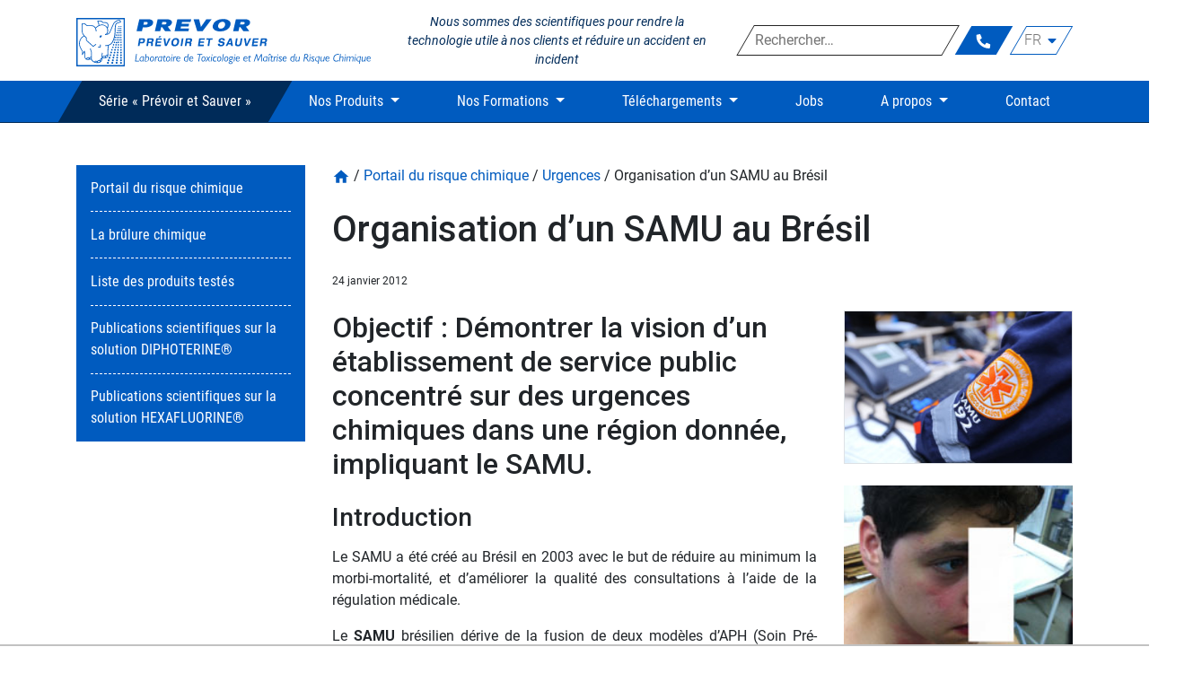

--- FILE ---
content_type: text/html; charset=UTF-8
request_url: https://www.prevor.com/fr/organisation-dun-samu-au-bresil/
body_size: 25481
content:


<!doctype html>
<!--[if lt IE 9]><html class="no-js no-svg ie lt-ie9 lt-ie8 lt-ie7" lang="fr-FR"> <![endif]-->
<!--[if IE 9]><html class="no-js no-svg ie ie9 lt-ie9 lt-ie8" lang="fr-FR"> <![endif]-->
<!--[if gt IE 9]><!--><html class="no-js no-svg" lang="fr-FR"> <!--<![endif]-->
<head>
    <meta charset="UTF-8" />
    <link rel="preload" href="https://www.prevor.com/app/themes/prevor-theme/dist/fonts/Roboto-Black.woff2" as="font" type="font/woff2" crossorigin>
    <link rel="preload" href="https://www.prevor.com/app/themes/prevor-theme/dist/fonts/Roboto-Italic.woff2" as="font" type="font/woff2" crossorigin>
    <link rel="preload" href="https://www.prevor.com/app/themes/prevor-theme/dist/fonts/Roboto-Light.woff2" as="font" type="font/woff2" crossorigin>
    <link rel="preload" href="https://www.prevor.com/app/themes/prevor-theme/dist/fonts/Roboto-Regular.woff2" as="font" type="font/woff2" crossorigin>
    <link rel="preload" href="https://www.prevor.com/app/themes/prevor-theme/dist/fonts/RobotoCondensed-Regular.woff2" as="font" type="font/woff2" crossorigin>


    <meta http-equiv="Content-Type" content="text/html; charset=UTF-8" />
    <meta http-equiv="X-UA-Compatible" content="IE=edge">
    <meta name="viewport" content="width=device-width, initial-scale=1">
    <link rel="author" href="https://www.prevor.com/app/themes/prevor-theme/humans.txt" />
    <link rel="pingback" href="https://www.prevor.com/fr/xmlrpc.php" />
    <link rel="profile" href="http://gmpg.org/xfn/11">
                <style id="wpcmtt_custom_styles_301">
                .wpcmtt-tooltip-style-301.qtip {max-width:280px; }.wpcmtt-tooltip-style-301.wpcmtt-tooltip.no-style .qtip-content,.wpcmtt-tooltip-style-301.wpcmtt-tooltip .qtip-tip {background-color:#002b59;border-color:#002b59; }.wpcmtt-tooltip-style-301.wpcmtt-tooltip .qtip-content {font-family:Roboto;font-size:13px;line-height:17px;color:#ffffff; }.wpcmtt-tooltip-style-301.wpcmtt-tooltip .qtip-content {padding-top:12px;padding-right:12px;padding-bottom:12px;padding-left:12px; }.wpcmtt-tinymce-tooltip-inline-301.wpcmtt-tinymce-tooltip {cursor:pointer;}.wpcmtt-tooltip-style-301.qtip .qtip_image_text .qtip_left {width:50%; }.wpcmtt-tooltip-style-301.wpcmtt-tooltip .qtip-content .qtip_image {padding-top:4px;padding-right:4px;padding-bottom:4px;padding-left:4px; }.wpcmtt-tooltip-style-301.wpcmtt-tooltip .qtip-content .text {padding-top:4px;padding-right:4px;padding-bottom:4px;padding-left:4px; }.wpcmtt-tooltip-style-301.wpcmtt-tooltip.html .qtip-content a,.wpcmtt-tooltip-style-301.wpcmtt-tooltip.text_image .qtip-content a {font-family:Roboto;font-size:13px;line-height:17px;color:#2d74bf; }.wpcmtt-tooltip-style-301.wpcmtt-tooltip.html .qtip-content a:hover,.wpcmtt-tooltip-style-301.wpcmtt-tooltip.text_image .qtip-content a:hover {color:#005bbf !important; } .wpcmtt-tooltip-style-301 .qtip_image_text .qtip_right {width: 50%;}.wpcmtt-tooltip-style-301 .qtip_image_text_hor .qtip_image_holder {text-align:center;}.wpcmtt-tooltip-style-301 .qtip_image_text_hor .qtip_image_holder {align-self:center;} 
            </style>
            <meta name='robots' content='index, follow, max-image-preview:large, max-snippet:-1, max-video-preview:-1' />

	<!-- This site is optimized with the Yoast SEO plugin v20.2.1 - https://yoast.com/wordpress/plugins/seo/ -->
	<title>Organisation d&#039;un SAMU au Brésil - PREVOR</title>
	<meta name="description" content="Vision d&#039;un établissement de service public concentré sur des urgences chimiques au Brésil." />
	<link rel="canonical" href="https://www.prevor.com/fr/organisation-dun-samu-au-bresil/" />
	<meta property="og:locale" content="fr_FR" />
	<meta property="og:type" content="article" />
	<meta property="og:title" content="Organisation d&#039;un SAMU au Brésil - PREVOR" />
	<meta property="og:description" content="Vision d&#039;un établissement de service public concentré sur des urgences chimiques au Brésil." />
	<meta property="og:url" content="https://www.prevor.com/fr/organisation-dun-samu-au-bresil/" />
	<meta property="og:site_name" content="Prevor FR" />
	<meta property="article:published_time" content="2012-01-24T15:54:01+00:00" />
	<meta property="article:modified_time" content="2022-07-28T08:50:59+00:00" />
	<meta property="og:image" content="https://www.prevor.com/app/uploads/sites/2/2020/08/organisation-samu-bresil-scaled.jpg" />
	<meta property="og:image:width" content="2560" />
	<meta property="og:image:height" content="1707" />
	<meta property="og:image:type" content="image/jpeg" />
	<meta name="author" content="fdedee" />
	<meta name="twitter:card" content="summary_large_image" />
	<meta name="twitter:label1" content="Written by" />
	<meta name="twitter:data1" content="fdedee" />
	<script type="application/ld+json" class="yoast-schema-graph">{"@context":"https://schema.org","@graph":[{"@type":"Article","@id":"https://www.prevor.com/fr/organisation-dun-samu-au-bresil/#article","isPartOf":{"@id":"https://www.prevor.com/fr/organisation-dun-samu-au-bresil/"},"author":{"name":"fdedee","@id":"https://www.prevor.com/fr/#/schema/person/ef6e47727be9975505e8577cc023f927"},"headline":"Organisation d&rsquo;un SAMU au Brésil","datePublished":"2012-01-24T15:54:01+00:00","dateModified":"2022-07-28T08:50:59+00:00","mainEntityOfPage":{"@id":"https://www.prevor.com/fr/organisation-dun-samu-au-bresil/"},"wordCount":6,"publisher":{"@id":"https://www.prevor.com/fr/#organization"},"image":{"@id":"https://www.prevor.com/fr/organisation-dun-samu-au-bresil/#primaryimage"},"thumbnailUrl":"https://www.prevor.com/app/uploads/sites/2/2020/08/organisation-samu-bresil-scaled.jpg","keywords":["Brésil","Diphotérine","Lésion","Produits agressifs pour l'Homme","SAMU","SAMU de Cubatão","Soin Pré-Hospitaliers","Urgences chimiques"],"articleSection":["Urgences"],"inLanguage":"fr-FR"},{"@type":"WebPage","@id":"https://www.prevor.com/fr/organisation-dun-samu-au-bresil/","url":"https://www.prevor.com/fr/organisation-dun-samu-au-bresil/","name":"Organisation d'un SAMU au Brésil - PREVOR","isPartOf":{"@id":"https://www.prevor.com/fr/#website"},"primaryImageOfPage":{"@id":"https://www.prevor.com/fr/organisation-dun-samu-au-bresil/#primaryimage"},"image":{"@id":"https://www.prevor.com/fr/organisation-dun-samu-au-bresil/#primaryimage"},"thumbnailUrl":"https://www.prevor.com/app/uploads/sites/2/2020/08/organisation-samu-bresil-scaled.jpg","datePublished":"2012-01-24T15:54:01+00:00","dateModified":"2022-07-28T08:50:59+00:00","description":"Vision d'un établissement de service public concentré sur des urgences chimiques au Brésil.","breadcrumb":{"@id":"https://www.prevor.com/fr/organisation-dun-samu-au-bresil/#breadcrumb"},"inLanguage":"fr-FR","potentialAction":[{"@type":"ReadAction","target":["https://www.prevor.com/fr/organisation-dun-samu-au-bresil/"]}]},{"@type":"ImageObject","inLanguage":"fr-FR","@id":"https://www.prevor.com/fr/organisation-dun-samu-au-bresil/#primaryimage","url":"https://www.prevor.com/app/uploads/sites/2/2020/08/organisation-samu-bresil-scaled.jpg","contentUrl":"https://www.prevor.com/app/uploads/sites/2/2020/08/organisation-samu-bresil-scaled.jpg","width":2560,"height":1707,"caption":"Organisation d'un SAMU un exemple au Brésil"},{"@type":"BreadcrumbList","@id":"https://www.prevor.com/fr/organisation-dun-samu-au-bresil/#breadcrumb","itemListElement":[{"@type":"ListItem","position":1,"name":"Portail du risque chimique","item":"https://www.prevor.com/fr/portail-du-risque-chimique/"},{"@type":"ListItem","position":2,"name":"Urgences","item":"https://www.prevor.com/fr/urgences/"},{"@type":"ListItem","position":3,"name":"Organisation d&rsquo;un SAMU au Brésil"}]},{"@type":"WebSite","@id":"https://www.prevor.com/fr/#website","url":"https://www.prevor.com/fr/","name":"Prevor FR","description":"Maîtriser, former et agir face au risque chimique","publisher":{"@id":"https://www.prevor.com/fr/#organization"},"potentialAction":[{"@type":"SearchAction","target":{"@type":"EntryPoint","urlTemplate":"https://www.prevor.com/fr/?s={search_term_string}"},"query-input":"required name=search_term_string"}],"inLanguage":"fr-FR"},{"@type":"Organization","@id":"https://www.prevor.com/fr/#organization","name":"Prevor","url":"https://www.prevor.com/fr/","logo":{"@type":"ImageObject","inLanguage":"fr-FR","@id":"https://www.prevor.com/fr/#/schema/logo/image/","url":"https://www.prevor.com/app/uploads/sites/2/2020/08/prevor.png","contentUrl":"https://www.prevor.com/app/uploads/sites/2/2020/08/prevor.png","width":512,"height":512,"caption":"Prevor"},"image":{"@id":"https://www.prevor.com/fr/#/schema/logo/image/"},"sameAs":["https://www.linkedin.com/company/prevor","https://www.youtube.com/channel/UCNmFBtz-lvGI8gijDeNYBfQ","https://fr.wikipedia.org/wiki/Diphotérine"]},{"@type":"Person","@id":"https://www.prevor.com/fr/#/schema/person/ef6e47727be9975505e8577cc023f927","name":"fdedee"}]}</script>
	<!-- / Yoast SEO plugin. -->


<link rel='dns-prefetch' href='//www.youtube.com' />
<link rel='dns-prefetch' href='//fonts.googleapis.com' />
<link rel='dns-prefetch' href='//s.w.org' />
<link rel="alternate" type="application/rss+xml" title="Prevor FR &raquo; Flux" href="https://www.prevor.com/fr/feed/" />
        <!-- Google Tag Manager -->
        
        <script>
            (function(w,d,s,l,i){w[l]=w[l]||[];w[l].push({'gtm.start':
                    new Date().getTime(),event:'gtm.js'});var f=d.getElementsByTagName(s)[0],
                j=d.createElement(s),dl=l!='dataLayer'?'&l='+l:'';j.async=true;j.src=
                'https://www.googletagmanager.com/gtm.js?id='+i+dl;f.parentNode.insertBefore(j,f);
            })(window,document,'script','dataLayer', 'GTM-MQW2R2W');
        </script>
        <!-- End Google Tag Manager -->
    <link rel='stylesheet' id='bootstrap-css'  href='https://www.prevor.com/app/plugins/theme-snippet/vendor/twbs/bootstrap/dist/css/bootstrap.min.css?ver=v4.5.3' type='text/css' media='all' />
<link rel='stylesheet' id='wp-block-library-css'  href='https://www.prevor.com/fr/wp-includes/css/dist/block-library/style.min.css?ver=6.0.3' type='text/css' media='all' />
<style id='global-styles-inline-css' type='text/css'>
body{--wp--preset--color--black: #000000;--wp--preset--color--cyan-bluish-gray: #abb8c3;--wp--preset--color--white: #ffffff;--wp--preset--color--pale-pink: #f78da7;--wp--preset--color--vivid-red: #cf2e2e;--wp--preset--color--luminous-vivid-orange: #ff6900;--wp--preset--color--luminous-vivid-amber: #fcb900;--wp--preset--color--light-green-cyan: #7bdcb5;--wp--preset--color--vivid-green-cyan: #00d084;--wp--preset--color--pale-cyan-blue: #8ed1fc;--wp--preset--color--vivid-cyan-blue: #0693e3;--wp--preset--color--vivid-purple: #9b51e0;--wp--preset--gradient--vivid-cyan-blue-to-vivid-purple: linear-gradient(135deg,rgba(6,147,227,1) 0%,rgb(155,81,224) 100%);--wp--preset--gradient--light-green-cyan-to-vivid-green-cyan: linear-gradient(135deg,rgb(122,220,180) 0%,rgb(0,208,130) 100%);--wp--preset--gradient--luminous-vivid-amber-to-luminous-vivid-orange: linear-gradient(135deg,rgba(252,185,0,1) 0%,rgba(255,105,0,1) 100%);--wp--preset--gradient--luminous-vivid-orange-to-vivid-red: linear-gradient(135deg,rgba(255,105,0,1) 0%,rgb(207,46,46) 100%);--wp--preset--gradient--very-light-gray-to-cyan-bluish-gray: linear-gradient(135deg,rgb(238,238,238) 0%,rgb(169,184,195) 100%);--wp--preset--gradient--cool-to-warm-spectrum: linear-gradient(135deg,rgb(74,234,220) 0%,rgb(151,120,209) 20%,rgb(207,42,186) 40%,rgb(238,44,130) 60%,rgb(251,105,98) 80%,rgb(254,248,76) 100%);--wp--preset--gradient--blush-light-purple: linear-gradient(135deg,rgb(255,206,236) 0%,rgb(152,150,240) 100%);--wp--preset--gradient--blush-bordeaux: linear-gradient(135deg,rgb(254,205,165) 0%,rgb(254,45,45) 50%,rgb(107,0,62) 100%);--wp--preset--gradient--luminous-dusk: linear-gradient(135deg,rgb(255,203,112) 0%,rgb(199,81,192) 50%,rgb(65,88,208) 100%);--wp--preset--gradient--pale-ocean: linear-gradient(135deg,rgb(255,245,203) 0%,rgb(182,227,212) 50%,rgb(51,167,181) 100%);--wp--preset--gradient--electric-grass: linear-gradient(135deg,rgb(202,248,128) 0%,rgb(113,206,126) 100%);--wp--preset--gradient--midnight: linear-gradient(135deg,rgb(2,3,129) 0%,rgb(40,116,252) 100%);--wp--preset--duotone--dark-grayscale: url('#wp-duotone-dark-grayscale');--wp--preset--duotone--grayscale: url('#wp-duotone-grayscale');--wp--preset--duotone--purple-yellow: url('#wp-duotone-purple-yellow');--wp--preset--duotone--blue-red: url('#wp-duotone-blue-red');--wp--preset--duotone--midnight: url('#wp-duotone-midnight');--wp--preset--duotone--magenta-yellow: url('#wp-duotone-magenta-yellow');--wp--preset--duotone--purple-green: url('#wp-duotone-purple-green');--wp--preset--duotone--blue-orange: url('#wp-duotone-blue-orange');--wp--preset--font-size--small: 13px;--wp--preset--font-size--medium: 20px;--wp--preset--font-size--large: 36px;--wp--preset--font-size--x-large: 42px;}.has-black-color{color: var(--wp--preset--color--black) !important;}.has-cyan-bluish-gray-color{color: var(--wp--preset--color--cyan-bluish-gray) !important;}.has-white-color{color: var(--wp--preset--color--white) !important;}.has-pale-pink-color{color: var(--wp--preset--color--pale-pink) !important;}.has-vivid-red-color{color: var(--wp--preset--color--vivid-red) !important;}.has-luminous-vivid-orange-color{color: var(--wp--preset--color--luminous-vivid-orange) !important;}.has-luminous-vivid-amber-color{color: var(--wp--preset--color--luminous-vivid-amber) !important;}.has-light-green-cyan-color{color: var(--wp--preset--color--light-green-cyan) !important;}.has-vivid-green-cyan-color{color: var(--wp--preset--color--vivid-green-cyan) !important;}.has-pale-cyan-blue-color{color: var(--wp--preset--color--pale-cyan-blue) !important;}.has-vivid-cyan-blue-color{color: var(--wp--preset--color--vivid-cyan-blue) !important;}.has-vivid-purple-color{color: var(--wp--preset--color--vivid-purple) !important;}.has-black-background-color{background-color: var(--wp--preset--color--black) !important;}.has-cyan-bluish-gray-background-color{background-color: var(--wp--preset--color--cyan-bluish-gray) !important;}.has-white-background-color{background-color: var(--wp--preset--color--white) !important;}.has-pale-pink-background-color{background-color: var(--wp--preset--color--pale-pink) !important;}.has-vivid-red-background-color{background-color: var(--wp--preset--color--vivid-red) !important;}.has-luminous-vivid-orange-background-color{background-color: var(--wp--preset--color--luminous-vivid-orange) !important;}.has-luminous-vivid-amber-background-color{background-color: var(--wp--preset--color--luminous-vivid-amber) !important;}.has-light-green-cyan-background-color{background-color: var(--wp--preset--color--light-green-cyan) !important;}.has-vivid-green-cyan-background-color{background-color: var(--wp--preset--color--vivid-green-cyan) !important;}.has-pale-cyan-blue-background-color{background-color: var(--wp--preset--color--pale-cyan-blue) !important;}.has-vivid-cyan-blue-background-color{background-color: var(--wp--preset--color--vivid-cyan-blue) !important;}.has-vivid-purple-background-color{background-color: var(--wp--preset--color--vivid-purple) !important;}.has-black-border-color{border-color: var(--wp--preset--color--black) !important;}.has-cyan-bluish-gray-border-color{border-color: var(--wp--preset--color--cyan-bluish-gray) !important;}.has-white-border-color{border-color: var(--wp--preset--color--white) !important;}.has-pale-pink-border-color{border-color: var(--wp--preset--color--pale-pink) !important;}.has-vivid-red-border-color{border-color: var(--wp--preset--color--vivid-red) !important;}.has-luminous-vivid-orange-border-color{border-color: var(--wp--preset--color--luminous-vivid-orange) !important;}.has-luminous-vivid-amber-border-color{border-color: var(--wp--preset--color--luminous-vivid-amber) !important;}.has-light-green-cyan-border-color{border-color: var(--wp--preset--color--light-green-cyan) !important;}.has-vivid-green-cyan-border-color{border-color: var(--wp--preset--color--vivid-green-cyan) !important;}.has-pale-cyan-blue-border-color{border-color: var(--wp--preset--color--pale-cyan-blue) !important;}.has-vivid-cyan-blue-border-color{border-color: var(--wp--preset--color--vivid-cyan-blue) !important;}.has-vivid-purple-border-color{border-color: var(--wp--preset--color--vivid-purple) !important;}.has-vivid-cyan-blue-to-vivid-purple-gradient-background{background: var(--wp--preset--gradient--vivid-cyan-blue-to-vivid-purple) !important;}.has-light-green-cyan-to-vivid-green-cyan-gradient-background{background: var(--wp--preset--gradient--light-green-cyan-to-vivid-green-cyan) !important;}.has-luminous-vivid-amber-to-luminous-vivid-orange-gradient-background{background: var(--wp--preset--gradient--luminous-vivid-amber-to-luminous-vivid-orange) !important;}.has-luminous-vivid-orange-to-vivid-red-gradient-background{background: var(--wp--preset--gradient--luminous-vivid-orange-to-vivid-red) !important;}.has-very-light-gray-to-cyan-bluish-gray-gradient-background{background: var(--wp--preset--gradient--very-light-gray-to-cyan-bluish-gray) !important;}.has-cool-to-warm-spectrum-gradient-background{background: var(--wp--preset--gradient--cool-to-warm-spectrum) !important;}.has-blush-light-purple-gradient-background{background: var(--wp--preset--gradient--blush-light-purple) !important;}.has-blush-bordeaux-gradient-background{background: var(--wp--preset--gradient--blush-bordeaux) !important;}.has-luminous-dusk-gradient-background{background: var(--wp--preset--gradient--luminous-dusk) !important;}.has-pale-ocean-gradient-background{background: var(--wp--preset--gradient--pale-ocean) !important;}.has-electric-grass-gradient-background{background: var(--wp--preset--gradient--electric-grass) !important;}.has-midnight-gradient-background{background: var(--wp--preset--gradient--midnight) !important;}.has-small-font-size{font-size: var(--wp--preset--font-size--small) !important;}.has-medium-font-size{font-size: var(--wp--preset--font-size--medium) !important;}.has-large-font-size{font-size: var(--wp--preset--font-size--large) !important;}.has-x-large-font-size{font-size: var(--wp--preset--font-size--x-large) !important;}
</style>
<link rel='stylesheet' id='contact-form-7-css'  href='https://www.prevor.com/app/plugins/contact-form-7/includes/css/styles.css?ver=5.7.7' type='text/css' media='all' />
<link rel='stylesheet' id='jquery-qtip-min-css-css'  href='https://www.prevor.com/app/plugins/wordpress-tooltips-ultimate/assets/qtip/jquery.qtip.css?ver=3.0.3' type='text/css' media='all' />
<link rel='stylesheet' id='tooltip-css-css'  href='https://www.prevor.com/app/plugins/wordpress-tooltips-ultimate/assets/css/tooltip.css?ver=2.33' type='text/css' media='all' />
<link rel='stylesheet' id='wpcmtt-googlefonts-css-301-css'  href='https://fonts.googleapis.com/css?family=Roboto%3A100%2C300%2C400%2C500%2C700%2C900%2C100italic%2C300italic%2C400italic%2C500italic%2C700italic%2C900italic%3Alatin%2Cvietnamese%2Cgreek%2Ccyrillic%2Cgreek-ext%2Ccyrillic-ext%2Clatin-ext&#038;ver=6.0.3' type='text/css' media='all' />
<link rel='stylesheet' id='wpcmtt-hotspot-frontend-css-css'  href='https://www.prevor.com/app/plugins/wordpress-tooltips-ultimate/assets/css/wpcmtt-hotspot-frontend.css?ver=2.33' type='text/css' media='all' />
<link rel='stylesheet' id='wpcmtt-hotspot-fontawesome-css'  href='https://www.prevor.com/app/plugins/wordpress-tooltips-ultimate/assets/fonts/font-awesome/css/font-awesome.min.css?ver=2.33' type='text/css' media='all' />
<script type='text/javascript' src='https://www.prevor.com/app/plugins/wordpress-tooltips-ultimate/assets/js/player.js?ver=6.0.3' id='wpcmtt-vimeo-js'></script>
<script type='text/javascript' src='https://www.youtube.com/player_api?ver=6.0.3' id='wpcmtt-youtube-js'></script>
<link rel="https://api.w.org/" href="https://www.prevor.com/fr/wp-json/" /><link rel="alternate" type="application/json" href="https://www.prevor.com/fr/wp-json/wp/v2/posts/3165" /><link rel="EditURI" type="application/rsd+xml" title="RSD" href="https://www.prevor.com/fr/xmlrpc.php?rsd" />
<link rel='shortlink' href='https://www.prevor.com/fr/?p=3165' />
<link rel="alternate" type="application/json+oembed" href="https://www.prevor.com/fr/wp-json/oembed/1.0/embed?url=https%3A%2F%2Fwww.prevor.com%2Ffr%2Forganisation-dun-samu-au-bresil%2F" />
<link rel="alternate" type="text/xml+oembed" href="https://www.prevor.com/fr/wp-json/oembed/1.0/embed?url=https%3A%2F%2Fwww.prevor.com%2Ffr%2Forganisation-dun-samu-au-bresil%2F&#038;format=xml" />
<link rel="alternate" hreflang="de" href="https://www.prevor.com/de/organisation-des-rettungsdienstes-ein-beispiel-aus-brasilien/" title="de_DE" />
<link rel="alternate" hreflang="en" href="https://www.prevor.com/en/organization-of-samu-in-brazil/" title="en_GB" />
<link rel="alternate" hreflang="es" href="https://www.prevor.com/es/organizacion-del-samu-en-brasil/" title="es_ES" />
<link rel="alternate" hreflang="fr" href="https://www.prevor.com/fr/organisation-dun-samu-au-bresil/" title="fr_FR" />
<link rel="icon" href="https://www.prevor.com/app/uploads/sites/2/2020/08/cropped-prevor-1-32x32.png" sizes="32x32" />
<link rel="icon" href="https://www.prevor.com/app/uploads/sites/2/2020/08/cropped-prevor-1-192x192.png" sizes="192x192" />
<link rel="apple-touch-icon" href="https://www.prevor.com/app/uploads/sites/2/2020/08/cropped-prevor-1-180x180.png" />
<meta name="msapplication-TileImage" content="https://www.prevor.com/app/uploads/sites/2/2020/08/cropped-prevor-1-270x270.png" />
		<style type="text/css" id="wp-custom-css">
			.page-template-basic .carousel-item div{
background: #e1ebf7 !important;
}

.page-template-basic .carousel-item div{
color:#212529 !important;
}		</style>
		
        


        			</head>

	<link rel="stylesheet" href="https://www.prevor.com/app/themes/prevor-theme/dist/css/style.31d5e341.css" type="text/css" media="screen" />

	<body class="post-template-default single single-post postid-3165 single-format-standard" data-template="base.twig">
		        <!-- Google Tag Manager (noscript) -->
        <noscript>
            <iframe src="https://www.googletagmanager.com/ns.html?id=GTM-MQW2R2W" height="0" width="0" style="display:none;visibility:hidden"></iframe>
        </noscript>
        <!-- End Google Tag Manager (noscript) -->
    <svg xmlns="http://www.w3.org/2000/svg" viewBox="0 0 0 0" width="0" height="0" focusable="false" role="none" style="visibility: hidden; position: absolute; left: -9999px; overflow: hidden;" ><defs><filter id="wp-duotone-dark-grayscale"><feColorMatrix color-interpolation-filters="sRGB" type="matrix" values=" .299 .587 .114 0 0 .299 .587 .114 0 0 .299 .587 .114 0 0 .299 .587 .114 0 0 " /><feComponentTransfer color-interpolation-filters="sRGB" ><feFuncR type="table" tableValues="0 0.49803921568627" /><feFuncG type="table" tableValues="0 0.49803921568627" /><feFuncB type="table" tableValues="0 0.49803921568627" /><feFuncA type="table" tableValues="1 1" /></feComponentTransfer><feComposite in2="SourceGraphic" operator="in" /></filter></defs></svg><svg xmlns="http://www.w3.org/2000/svg" viewBox="0 0 0 0" width="0" height="0" focusable="false" role="none" style="visibility: hidden; position: absolute; left: -9999px; overflow: hidden;" ><defs><filter id="wp-duotone-grayscale"><feColorMatrix color-interpolation-filters="sRGB" type="matrix" values=" .299 .587 .114 0 0 .299 .587 .114 0 0 .299 .587 .114 0 0 .299 .587 .114 0 0 " /><feComponentTransfer color-interpolation-filters="sRGB" ><feFuncR type="table" tableValues="0 1" /><feFuncG type="table" tableValues="0 1" /><feFuncB type="table" tableValues="0 1" /><feFuncA type="table" tableValues="1 1" /></feComponentTransfer><feComposite in2="SourceGraphic" operator="in" /></filter></defs></svg><svg xmlns="http://www.w3.org/2000/svg" viewBox="0 0 0 0" width="0" height="0" focusable="false" role="none" style="visibility: hidden; position: absolute; left: -9999px; overflow: hidden;" ><defs><filter id="wp-duotone-purple-yellow"><feColorMatrix color-interpolation-filters="sRGB" type="matrix" values=" .299 .587 .114 0 0 .299 .587 .114 0 0 .299 .587 .114 0 0 .299 .587 .114 0 0 " /><feComponentTransfer color-interpolation-filters="sRGB" ><feFuncR type="table" tableValues="0.54901960784314 0.98823529411765" /><feFuncG type="table" tableValues="0 1" /><feFuncB type="table" tableValues="0.71764705882353 0.25490196078431" /><feFuncA type="table" tableValues="1 1" /></feComponentTransfer><feComposite in2="SourceGraphic" operator="in" /></filter></defs></svg><svg xmlns="http://www.w3.org/2000/svg" viewBox="0 0 0 0" width="0" height="0" focusable="false" role="none" style="visibility: hidden; position: absolute; left: -9999px; overflow: hidden;" ><defs><filter id="wp-duotone-blue-red"><feColorMatrix color-interpolation-filters="sRGB" type="matrix" values=" .299 .587 .114 0 0 .299 .587 .114 0 0 .299 .587 .114 0 0 .299 .587 .114 0 0 " /><feComponentTransfer color-interpolation-filters="sRGB" ><feFuncR type="table" tableValues="0 1" /><feFuncG type="table" tableValues="0 0.27843137254902" /><feFuncB type="table" tableValues="0.5921568627451 0.27843137254902" /><feFuncA type="table" tableValues="1 1" /></feComponentTransfer><feComposite in2="SourceGraphic" operator="in" /></filter></defs></svg><svg xmlns="http://www.w3.org/2000/svg" viewBox="0 0 0 0" width="0" height="0" focusable="false" role="none" style="visibility: hidden; position: absolute; left: -9999px; overflow: hidden;" ><defs><filter id="wp-duotone-midnight"><feColorMatrix color-interpolation-filters="sRGB" type="matrix" values=" .299 .587 .114 0 0 .299 .587 .114 0 0 .299 .587 .114 0 0 .299 .587 .114 0 0 " /><feComponentTransfer color-interpolation-filters="sRGB" ><feFuncR type="table" tableValues="0 0" /><feFuncG type="table" tableValues="0 0.64705882352941" /><feFuncB type="table" tableValues="0 1" /><feFuncA type="table" tableValues="1 1" /></feComponentTransfer><feComposite in2="SourceGraphic" operator="in" /></filter></defs></svg><svg xmlns="http://www.w3.org/2000/svg" viewBox="0 0 0 0" width="0" height="0" focusable="false" role="none" style="visibility: hidden; position: absolute; left: -9999px; overflow: hidden;" ><defs><filter id="wp-duotone-magenta-yellow"><feColorMatrix color-interpolation-filters="sRGB" type="matrix" values=" .299 .587 .114 0 0 .299 .587 .114 0 0 .299 .587 .114 0 0 .299 .587 .114 0 0 " /><feComponentTransfer color-interpolation-filters="sRGB" ><feFuncR type="table" tableValues="0.78039215686275 1" /><feFuncG type="table" tableValues="0 0.94901960784314" /><feFuncB type="table" tableValues="0.35294117647059 0.47058823529412" /><feFuncA type="table" tableValues="1 1" /></feComponentTransfer><feComposite in2="SourceGraphic" operator="in" /></filter></defs></svg><svg xmlns="http://www.w3.org/2000/svg" viewBox="0 0 0 0" width="0" height="0" focusable="false" role="none" style="visibility: hidden; position: absolute; left: -9999px; overflow: hidden;" ><defs><filter id="wp-duotone-purple-green"><feColorMatrix color-interpolation-filters="sRGB" type="matrix" values=" .299 .587 .114 0 0 .299 .587 .114 0 0 .299 .587 .114 0 0 .299 .587 .114 0 0 " /><feComponentTransfer color-interpolation-filters="sRGB" ><feFuncR type="table" tableValues="0.65098039215686 0.40392156862745" /><feFuncG type="table" tableValues="0 1" /><feFuncB type="table" tableValues="0.44705882352941 0.4" /><feFuncA type="table" tableValues="1 1" /></feComponentTransfer><feComposite in2="SourceGraphic" operator="in" /></filter></defs></svg><svg xmlns="http://www.w3.org/2000/svg" viewBox="0 0 0 0" width="0" height="0" focusable="false" role="none" style="visibility: hidden; position: absolute; left: -9999px; overflow: hidden;" ><defs><filter id="wp-duotone-blue-orange"><feColorMatrix color-interpolation-filters="sRGB" type="matrix" values=" .299 .587 .114 0 0 .299 .587 .114 0 0 .299 .587 .114 0 0 .299 .587 .114 0 0 " /><feComponentTransfer color-interpolation-filters="sRGB" ><feFuncR type="table" tableValues="0.098039215686275 1" /><feFuncG type="table" tableValues="0 0.66274509803922" /><feFuncB type="table" tableValues="0.84705882352941 0.41960784313725" /><feFuncA type="table" tableValues="1 1" /></feComponentTransfer><feComposite in2="SourceGraphic" operator="in" /></filter></defs></svg>
		<header class="header position-fixed w-100">
							<div class="wrapper">
					<div class="container-fluid container-xl">
						<div class="row">
							<div class="col-9 col-lg-4">
								<div class="hdr-logo py-2 py-lg-3 mt-1 mb-0" role="banner">
									<a class="hdr-logo-link" href="https://www.prevor.com/fr" rel="home">
										<svg xmlns="http://www.w3.org/2000/svg" viewBox="0 0 411.75 63.71" preserveAspectRatio="xMinYMin meet"><defs><style>.cls-2{fill:#005bbf}</style></defs><g id="Calque_2" data-name="Calque 2"><g id="Calque_1-2" data-name="Calque 1"><path class="cls-2" d="M4.75 31.61a10.77 10.77 0 0 1 5.6-7.52c2 1.78 2.35 2.27 2.4 2.4a2.58 2.58 0 0 1-.09 1.13 4.61 4.61 0 0 0-.13.95 3.26 3.26 0 0 0 1.16 1.92l8.13 7.35h.63L26.21 35l-.6-.78-3.43 2.63-7.83-7.07a2.58 2.58 0 0 1-.83-1.19 4 4 0 0 1 .11-.75 3.1 3.1 0 0 0 0-1.68c-.18-.47-1-1.29-2.73-2.85l-.18-.16v-.06a8.13 8.13 0 0 1-2.62-5.84c-.08-3.35 0-7.72 0-9.12a13.92 13.92 0 0 1 2.61 0 4.55 4.55 0 0 1 1.3 1 5.63 5.63 0 0 0 2.24 1.48 20.07 20.07 0 0 0 2.75.07c1.63 0 4.35 0 4.94.32H22c1.13.72 3.49 2.2 3.51 6.67h1a9.87 9.87 0 0 0-.85-4.17c1.17-1.12 6.36-5.66 11.08-3.3 4.22 2.12 4 5.51 3.88 7.53-.1 1.57-.53 3.09-3 3.55v1c.15 0 3.74.27 5.66-1.65.9-.9 2-3.65 3.37-6.84S49.49 7 50.47 6.22c1.43-1.41 4.74-3.09 6.18-2.44.18.08.7.31.75 1.43-1.21.19-4.39.81-5.44 2-1.31 1.52-1.51 4.25-1.67 10.57-.14 5.76-1.07 8.75-2.61 12l-.22.48a8.16 8.16 0 0 1-5.7 5.17 26.11 26.11 0 0 1-4 .56l.09 1c1.09-.1 2.5-.22 3.54-.43 0 .4-.08.9-.12 1.44-.18 2-.42 4.77-.42 5.93V48.4a3.91 3.91 0 0 0-2 .57 2.31 2.31 0 0 0-1 1.33 2.7 2.7 0 0 0-2-.58 2.47 2.47 0 0 0-1.72.92l.18-3.23a8 8 0 0 1 .31-1.41l-.93-.34a8.7 8.7 0 0 0-.29 1.63l-.28 5.24v.31a2.53 2.53 0 0 1 0 .27 2.49 2.49 0 0 0-2 1.11 2.43 2.43 0 0 0-.28 1.69 2.63 2.63 0 0 0-2.14-.19 2.23 2.23 0 0 0-1.4 1.16 3.05 3.05 0 0 0-1.16-.56 2.43 2.43 0 0 0-2.51 1.2 6.46 6.46 0 0 1-3.31-3.13V48.3c0-3.32 0-4.43-.74-5.59A6.67 6.67 0 0 1 19 40h-1a7.91 7.91 0 0 0 .81 3.2c.58.92.58 1.88.58 5.06V51a3.51 3.51 0 0 0-2.44 1.26 2 2 0 0 0-1.63-.57 2.39 2.39 0 0 0-2.06 1.25 3.69 3.69 0 0 0-.29.55A2.83 2.83 0 0 1 11.85 52a13.87 13.87 0 0 1 0-3.29v-.6c0-.45-.6-3.93-.72-4.63l-.92-.16L8.66 46a4.7 4.7 0 0 0-.35-2.62c-3.37-5.5-4.16-8.13-3.56-11.72m23.92-27a10.62 10.62 0 0 1 3.27-.16 4.52 4.52 0 0 1 2.41 1.89l.5.23c1.27-.2 4.8-.35 5.87 1.3.66 1 .32 3.07-.07 4.51a8.06 8.06 0 0 0-3.45-3 8.23 8.23 0 0 0-7.05 0 11.59 11.59 0 0 0-.47-2.62 18.12 18.12 0 0 0-1-2.15M40.89 50a4 4 0 0 1-2.26 1.82c0-.69.15-1.69.76-2a3.1 3.1 0 0 1 1.53-.45 4.47 4.47 0 0 1 0 .66m-6.55 2.15c.35-.65.94-1.46 1.62-1.48a1.74 1.74 0 0 1 1.29.35 1.52 1.52 0 0 1 .39 1 .37.37 0 0 0 0 .11 10.14 10.14 0 0 1-3.31.06m-2.28 4.54a2.67 2.67 0 0 1-.08-2.02 1.49 1.49 0 0 1 1.09-.66 5 5 0 0 1-1 2.59m-3.93 1.62a1.67 1.67 0 0 1 .09-1 1.25 1.25 0 0 1 .82-.64 1.92 1.92 0 0 1 2.15.82 5.84 5.84 0 0 1-3.06.84m-3.51-.43a1.31 1.31 0 0 1 1.29-.6c.78.21.95.45 1.15 1a9.9 9.9 0 0 1-2.44-.42m-5.27-4.51a15.78 15.78 0 0 1-1.87.48v-.24a1.46 1.46 0 0 1 .22-.74 2.43 2.43 0 0 1 1.68-.9Zm-3.46.72a5 5 0 0 1-2.08-.18c.21-.49.66-1.26 1.47-1.26s1 .16 1.18 1a1.94 1.94 0 0 0 0 .35l-.59.07m-8.65-5.7.9.38L10.4 45c.25 1.53.48 2.93.48 3.14v.53a12.86 12.86 0 0 0 .05 3.62 4.26 4.26 0 0 0 4.33 2.84 6.76 6.76 0 0 0 .76-.05 19.87 19.87 0 0 0 3.36-.66v.25c.07.19 1.8 4.65 8.37 4.65 2.69 0 4.55-.91 5.55-2.7a7.32 7.32 0 0 0 .8-3.49 13.92 13.92 0 0 0 1.75.12c4 0 5.69-2.07 6-2.93a27.28 27.28 0 0 0 .03-4.32v-2.1c0-1.12.24-3.85.41-5.85.06-.74.12-1.36.15-1.78a9.06 9.06 0 0 0 6-5.6c.08-.16.15-.32.22-.47 1.6-3.33 2.56-6.42 2.71-12.36s.33-8.68 1.43-10c.84-1 4.07-1.6 5.24-1.76l.43-.46c.09-1.77-.67-2.49-1.32-2.79-2.15-.91-5.87 1.22-7.32 2.64-1.17 1-2.58 4.36-4.07 8-1.17 2.83-2.38 5.76-3.15 6.52a4.61 4.61 0 0 1-2.23 1.13 4.75 4.75 0 0 0 1.25-3.25 10.62 10.62 0 0 0-.36-4.11 16.32 16.32 0 0 0 .61-2.26c.35-1.85.24-3.24-.33-4.13-1.42-2.24-5.39-1.96-6.55-1.83a5.11 5.11 0 0 0-2.9-2.07 13.72 13.72 0 0 0-4.32.29l-.32.74a17.8 17.8 0 0 1 1.28 2.59 11.94 11.94 0 0 1 .44 2.72l-.55.29a18.82 18.82 0 0 0-3.46 2.54 8.07 8.07 0 0 0-2.62-2.45c-.78-.49-2.76-.5-5.48-.47a22 22 0 0 1-2.55 0 5.18 5.18 0 0 1-1.77-1.25A4.6 4.6 0 0 0 11 7.19a16.8 16.8 0 0 0-3.35 0l-.45.48c0 .06-.14 5.57 0 9.61a9.17 9.17 0 0 0 2.47 6.1 11.57 11.57 0 0 0-5.8 8.07c-.66 3.88.17 6.67 3.69 12.41.49.8.12 3.2-.23 4.52"/><path class="cls-2" d="M31.45 38.91c.23-.1.87-.37.5-3.81l-1 .1A10.31 10.31 0 0 1 31 38a6 6 0 0 1-2.42-.5l-.37.92a8.36 8.36 0 0 0 2.54.59 1.86 1.86 0 0 0 .73-.13M33.61 23.41a1.79 1.79 0 0 0-1.23-.49 1.82 1.82 0 0 0-1.82 1.82 1.78 1.78 0 0 0 .5 1.24 3.06 3.06 0 0 0 2.55-2.57M57.91 11.21a.68.68 0 1 0 .68-.67.67.67 0 0 0-.68.67M58.59 13.06a.72.72 0 1 0 .71.72.72.72 0 0 0-.71-.72M58.59 15.82a.76.76 0 0 0-.67.42.75.75 0 0 0-.59-.42.75.75 0 1 0-.16 1.49.74.74 0 0 0 .75-.4.75.75 0 1 0 .67-1.09M58.59 18.67a.79.79 0 1 0 .79.79.79.79 0 0 0-.79-.79M58.59 21.69a.83.83 0 1 0 .83.83.84.84 0 0 0-.83-.83M58.59 24.88a.87.87 0 1 0 .87.87.88.88 0 0 0-.87-.87M58.59 28a.91.91 0 1 0 .91.91.91.91 0 0 0-.91-.91M58.59 31.12a.95.95 0 1 0 .95.95.95.95 0 0 0-.95-.95M58.59 34.43a1 1 0 1 0 1 1 1 1 0 0 0-1-1M58.59 37.7a1 1 0 1 0 1 1 1 1 0 0 0-1-1M58.59 41a1.07 1.07 0 1 0 1.06 1.07A1.07 1.07 0 0 0 58.59 41M58.59 44.4a1.11 1.11 0 1 0 1.1 1.11 1.11 1.11 0 0 0-1.1-1.11M58.59 47.78a1.15 1.15 0 1 0 1.14 1.15 1.15 1.15 0 0 0-1.14-1.15M58.59 51.16a1.19 1.19 0 1 0 1.18 1.19 1.19 1.19 0 0 0-1.18-1.19M58.59 54.43a1.23 1.23 0 1 0 1.22 1.22 1.23 1.23 0 0 0-1.22-1.22M58.59 57.82a1.27 1.27 0 1 0 1.26 1.27 1.27 1.27 0 0 0-1.26-1.27M56.17 10.61A.67.67 0 1 0 56 12a.69.69 0 0 0 .74-.61.66.66 0 0 0-.6-.73M57.41 13.83a.71.71 0 1 0-.78.64.72.72 0 0 0 .78-.64M57.62 19.52a.79.79 0 0 0-1.57-.16.79.79 0 0 0 .71.87.78.78 0 0 0 .86-.71M55.73 22.47a.83.83 0 1 0 .91-.74.84.84 0 0 0-.91.74M56.46 24.9a.87.87 0 0 0-.18 1.73.87.87 0 1 0 .18-1.73M56.15 28a.91.91 0 1 0 .85 1 .9.9 0 0 0-.81-1M55.69 31.16a1 1 0 1 0-.2 1.89 1 1 0 0 0 .2-1.89M55.35 34.4a1 1 0 1 0 .88 1.09 1 1 0 0 0-.88-1.09M55 37.66a1 1 0 1 0 .92 1.13 1 1 0 0 0-.92-1.13M54.68 41a1.07 1.07 0 1 0 1 1.17 1.07 1.07 0 0 0-1-1.17M54.34 44.33a1.11 1.11 0 1 0 1 1.21 1.11 1.11 0 0 0-1-1.21M54 47.69A1.15 1.15 0 1 0 55 49a1.14 1.14 0 0 0-1-1.26M53.65 51.05a1.19 1.19 0 1 0 1.06 1.3 1.18 1.18 0 0 0-1.06-1.3M53.47 54.44a1.23 1.23 0 1 0 1.1 1.34 1.24 1.24 0 0 0-1.1-1.34M53 57.67a1.27 1.27 0 1 0 1.13 1.39A1.27 1.27 0 0 0 53 57.67M55.16 13.11a.68.68 0 1 0 .45.85.68.68 0 0 0-.45-.85M53.46 16.36a.75.75 0 0 0 1.44.44.75.75 0 1 0-1.44-.44M52.44 19.26a.8.8 0 0 0 1.52.47.8.8 0 0 0-1.52-.47M51.58 22.28a.83.83 0 1 0 1.59.48.82.82 0 0 0-.55-1 .83.83 0 0 0-1 .55M50.73 25.38a.87.87 0 1 0 1.09-.57.87.87 0 0 0-1.09.57M49.79 28.56a.91.91 0 0 0 .6 1.14.93.93 0 0 0 1.14-.61.9.9 0 0 0-.6-1.13.91.91 0 0 0-1.14.6M49.05 31.79a1 1 0 1 0 1.19-.63 1 1 0 0 0-1.19.63M47.89 35.05a1 1 0 0 0 .66 1.24 1 1 0 0 0 .58-1.89 1 1 0 0 0-1.24.65M47 38.38a1 1 0 1 0 1.28-.68 1 1 0 0 0-1.28.68M45.64 41.77a1.07 1.07 0 0 0 2 .62 1.06 1.06 0 0 0-.7-1.33 1.07 1.07 0 0 0-1.34.71M44.63 45.1a1.11 1.11 0 1 0 1.37-.73 1.11 1.11 0 0 0-1.38.73M45 47.83a1.15 1.15 0 0 0-.7 2.17 1.15 1.15 0 0 0 .68-2.2M43.8 51.21a1.19 1.19 0 0 0-.7 2.27 1.19 1.19 0 1 0 .7-2.27M42.76 54.58a1.23 1.23 0 1 0 .81 1.53 1.24 1.24 0 0 0-.81-1.53M41.76 57.83a1.26 1.26 0 0 0-1.58.83 1.27 1.27 0 1 0 1.58-.83"/><path class="cls-2" d="M55.87 15.82a.74.74 0 0 0-.89.58.75.75 0 1 0 1.47.31.74.74 0 0 0-.58-.89M55.7 19.66a.79.79 0 1 0-.94.61.8.8 0 0 0 .94-.61M55.29 22.73a.83.83 0 1 0-1 .64.83.83 0 0 0 1-.64M55 25.9a.87.87 0 1 0-1 .68.87.87 0 0 0 1-.68M54.42 29.07a.91.91 0 1 0-1.08.7.9.9 0 0 0 1.08-.7M53.78 32.3a1 1 0 0 0-1.86-.39 1 1 0 1 0 1.86.39M53.13 35.55a1 1 0 0 0-.76-1.18 1 1 0 1 0 .76 1.18M50.65 38.47a1 1 0 1 0 1.22-.8 1 1 0 0 0-1.22.8M50.91 41a1.07 1.07 0 1 0 .83 1.27 1.07 1.07 0 0 0-.83-1.27M50.39 44.43a1.1 1.1 0 1 0 .85 1.31 1.09 1.09 0 0 0-.85-1.31M49.59 47.81a1.14 1.14 0 1 0 .89 1.36 1.14 1.14 0 0 0-.89-1.36M48.77 51a1.19 1.19 0 0 0-.49 2.32 1.19 1.19 0 1 0 .49-2.32M48.17 54.46a1.23 1.23 0 1 0 .95 1.45 1.22 1.22 0 0 0-.95-1.45M47.47 57.78a1.27 1.27 0 1 0 1 1.5 1.26 1.26 0 0 0-1-1.5"/><path class="cls-2" d="M1.69 1.69H62V62H1.69ZM0 63.64h63.64V0H0ZM91 8.88a2.83 2.83 0 0 0 1.68-.48 2.18 2.18 0 0 0 .87-1.34 1.23 1.23 0 0 0-.29-1.25 2.18 2.18 0 0 0-1.54-.45h-3L88 8.88Zm3.15-7.17a8.11 8.11 0 0 1 5.25 1.44A3.5 3.5 0 0 1 100.64 7a6 6 0 0 1-3.37 3.94 14.48 14.48 0 0 1-6.85 1.49h-3.25l-1.15 5H79l3.6-15.72ZM112.05 8.6h3.59a2.87 2.87 0 0 0 1.66-.44 1.9 1.9 0 0 0 .85-1.23 1.06 1.06 0 0 0-.32-1.16 2.44 2.44 0 0 0-1.54-.41h-3.49Zm4.37 8.78-3.9-5.28h-1.27L110 17.38h-7l3.61-15.67h12.11A8.61 8.61 0 0 1 124 3.07a3.27 3.27 0 0 1 1.29 3.6 5.4 5.4 0 0 1-1.79 2.87 9.77 9.77 0 0 1-3.6 1.9l4.35 5.94ZM138.6 5.36l-.56 2.43h9.83l-.81 3.52h-9.83l-.55 2.42h11.15l-.84 3.65h-18.18l3.61-15.67h18.18l-.84 3.65H138.6zM177.41 1.71l-11.84 15.67h-7.06L153.7 1.71h7.3l2.37 10.14 7.05-10.14h6.99zM193 12.81a5.78 5.78 0 0 0 2-3.26 3.79 3.79 0 0 0-.48-3.27 3.49 3.49 0 0 0-3-1.24A5.47 5.47 0 0 0 188 6.28a5.77 5.77 0 0 0-2 3.27 3.77 3.77 0 0 0 .48 3.26 3.46 3.46 0 0 0 3 1.25 5.4 5.4 0 0 0 3.52-1.25m7.21-9.18A5.58 5.58 0 0 1 202 9.55a9.28 9.28 0 0 1-4.53 5.91 16.63 16.63 0 0 1-8.85 2.25c-3.44 0-6.05-.75-7.81-2.25A5.52 5.52 0 0 1 179 9.55a9.27 9.27 0 0 1 4.52-5.92 16.72 16.72 0 0 1 8.85-2.24c3.45 0 6.05.75 7.82 2.24M214.61 8.6h3.59a2.87 2.87 0 0 0 1.66-.44 1.9 1.9 0 0 0 .85-1.23 1.06 1.06 0 0 0-.32-1.16 2.44 2.44 0 0 0-1.54-.41h-3.49Zm4.39 8.78-3.89-5.28h-1.31l-1.21 5.28h-7l3.61-15.67h12.1a8.64 8.64 0 0 1 5.24 1.36 3.27 3.27 0 0 1 1.29 3.6A5.47 5.47 0 0 1 226 9.54a9.77 9.77 0 0 1-3.6 1.9l4.35 5.94ZM82.36 26.78h5.37c2.27 0 2.53 1.73 2.31 3.11-.35 2.19-1.45 3.47-3.21 3.47h-3.36l-.6 3.64H80.7Zm1.41 4.71h2.33c.67 0 1.44 0 1.67-1.4s-.39-1.45-1-1.45h-2.54ZM93.47 26.78h5.8c2.21 0 2.32 1.73 2.14 2.78a2.88 2.88 0 0 1-1.7 2.44c.93.19.82 1.74.66 2.74a4.22 4.22 0 0 0 .06 2.23H98a4.45 4.45 0 0 1 .1-2c.25-1.43-.2-1.79-.86-1.79h-2.65L94 37h-2.19Zm1.43 4.53h2.88c.48 0 1.1-.35 1.25-1.31s-.43-1.27-.94-1.27h-2.76ZM104.79 26.78h7.46l-.31 1.95h-5.29l-.35 2.12h5l-.3 1.86h-5l-.38 2.36H111l-.32 2h-7.5Zm4.25-3h2.41l-1.94 2h-1.79ZM114.28 26.78h2.38l1 7.8 3.58-7.8h2.39L118.47 37h-2.3ZM130.55 26.49c4.28 0 4.45 3.27 4.09 5.41s-1.54 5.4-5.85 5.4-4.44-3.27-4.08-5.4 1.53-5.41 5.84-5.41Zm-1.44 8.86c2 0 3-1.86 3.23-3.45s-.14-3.46-2.11-3.46-2.95 1.86-3.23 3.46.15 3.45 2.11 3.45ZM138.33 26.78h2.17L138.85 37h-2.17ZM143.82 26.78h5.8c2.21 0 2.32 1.73 2.14 2.78a2.9 2.9 0 0 1-1.7 2.47c.93.19.81 1.74.66 2.74a4.33 4.33 0 0 0 0 2.23h-2.37a4.3 4.3 0 0 1 .1-2c.25-1.43-.2-1.79-.86-1.79h-2.69l-.57 3.79h-2.17Zm1.43 4.53h2.87a1.36 1.36 0 0 0 1.26-1.31c.18-1-.43-1.27-.94-1.27h-2.77ZM161.07 26.78h7.46l-.31 1.95h-5.29l-.35 2.12h5l-.3 1.86h-5l-.38 2.36h5.33l-.31 2h-7.51ZM173.44 28.73h-3l.31-1.95h8.1l-.31 1.95h-3L174.27 37h-2.17ZM192.28 29.74c.09-1.33-.9-1.47-1.76-1.47a1.57 1.57 0 0 0-1.67 1.2c-.09.56.22.85.76 1l2.63.56c1.4.3 2.39 1 2.09 2.87s-1.56 3.44-4.71 3.44c-1.94 0-4.42-.31-3.92-3.51h2.43c-.21 1.42.87 1.65 1.79 1.65s1.78-.37 1.93-1.28-.34-1-1.17-1.17l-1.91-.39c-1.34-.27-2.62-.8-2.26-2.9.37-2.28 2-3.21 4.48-3.21 1.64 0 4 .36 3.7 3.25ZM202.69 34.91H199L198 37h-2.3l5.17-10.24h2.61L205.34 37H203Zm-.87-5.91-1.92 4h2.51ZM209.3 26.78h2.17l-.95 5.88c-.18 1-.39 2.69 1.59 2.69s2.28-1.69 2.46-2.69l1-5.88h2.17l-1.06 6.56c-.18 1.15-.77 4-4.84 4s-3.73-2.81-3.55-4ZM219.91 26.78h2.38l1.05 7.8 3.58-7.8h2.39L224.1 37h-2.3ZM231.61 26.78h7.46l-.31 1.95h-5.29l-.35 2.12h5l-.3 1.86h-5l-.38 2.36h5.34l-.32 2H230ZM242.11 26.78h5.8c2.21 0 2.32 1.73 2.14 2.78a2.9 2.9 0 0 1-1.7 2.47c.93.19.81 1.74.66 2.74a4.33 4.33 0 0 0 .05 2.23h-2.37a4.3 4.3 0 0 1 .1-2c.25-1.43-.2-1.79-.86-1.79h-2.69l-.62 3.79h-2.17Zm1.43 4.53h2.87a1.36 1.36 0 0 0 1.26-1.31c.18-1-.43-1.27-.94-1.27H244ZM78.12 56.25h4.18l-.11.89H77l1.44-9.78h1ZM87.84 57.14h-.92l.12-.76a2.94 2.94 0 0 1-2 .84 2.32 2.32 0 0 1-2.18-2.48 4.11 4.11 0 0 1 4.42-4.2 7.78 7.78 0 0 1 1.48.16Zm-.09-5.77a2.24 2.24 0 0 0-.58-.06 3.25 3.25 0 0 0-3.3 3.37 1.64 1.64 0 0 0 1.48 1.8 2.54 2.54 0 0 0 1.82-1ZM91.94 47.36l-.58 4.07a2.57 2.57 0 0 1 1.83-.89c1.77 0 2.3 1.78 2.3 2.81 0 1.74-1 3.94-4.32 3.94a11.83 11.83 0 0 1-1.59-.1L91 47.36Zm-1.32 9.13a3.36 3.36 0 0 0 .63.06 3 3 0 0 0 3.26-3.19c0-1.34-.67-2-1.59-2a2.4 2.4 0 0 0-1.68.91ZM98.83 57.29c-.46 0-2.31-.18-2.31-2.79s1.59-4 3.07-4c1.19 0 2.32.86 2.32 2.72 0 2.78-1.62 4.07-3.08 4.07Zm0-.77c1.38 0 2.13-1.88 2.13-3.26 0-1.14-.51-1.95-1.39-1.95-1.19 0-2.06 1.48-2.06 3.22s.97 1.99 1.3 1.99ZM104.68 50.7l-.21 1.57c.61-1.1 1.2-1.73 2-1.73a1.65 1.65 0 0 1 .59.11l-.1 1a1.55 1.55 0 0 0-.59-.14c-1.11 0-1.94 1.73-2.07 1.95l-.53 3.73h-.94l.94-6.44ZM111.78 57.14h-.92l.12-.76a2.94 2.94 0 0 1-2 .84 2.32 2.32 0 0 1-2.18-2.48 4.11 4.11 0 0 1 4.42-4.2 7.78 7.78 0 0 1 1.48.16Zm-.09-5.77a2.24 2.24 0 0 0-.58-.06 3.25 3.25 0 0 0-3.3 3.37 1.64 1.64 0 0 0 1.48 1.8 2.54 2.54 0 0 0 1.82-1ZM117.06 51.47h-1.51l-.47 2.67a13.53 13.53 0 0 0-.21 1.52.81.81 0 0 0 .83.86A2 2 0 0 0 117 56v.91a2.91 2.91 0 0 1-1.37.35 1.53 1.53 0 0 1-1.62-1.53 14 14 0 0 1 .2-1.55l.51-2.74h-1.19l.11-.77h1.2l.25-1.39h.92l-.23 1.39h1.47ZM119.93 57.29c-.46 0-2.31-.18-2.31-2.79s1.59-4 3.07-4c1.19 0 2.32.86 2.32 2.72-.01 2.78-1.62 4.07-3.08 4.07Zm0-.77c1.38 0 2.13-1.88 2.13-3.26 0-1.14-.51-1.95-1.39-1.95-1.19 0-2.06 1.48-2.06 3.22s.97 1.99 1.3 1.99ZM124.89 57.14H124l.92-6.44h.93Zm.12-8.58a.64.64 0 0 1 .64-.65.65.65 0 1 1 0 1.3.64.64 0 0 1-.65-.65ZM128.55 50.7l-.22 1.57c.62-1.1 1.21-1.73 2-1.73a1.65 1.65 0 0 1 .59.11l-.1 1a1.55 1.55 0 0 0-.59-.14c-1.11 0-1.94 1.73-2.07 1.95l-.53 3.73h-.94l.94-6.44ZM132 53.75v.56a2 2 0 0 0 1.87 2.21 3.44 3.44 0 0 0 2.19-1l-.14 1a3.43 3.43 0 0 1-2.08.68 2.86 2.86 0 0 1-2.84-3 3.39 3.39 0 0 1 3-3.66c1.36 0 2.3 1.13 2.3 2.74v.47Zm3.43-.66c0-1.2-.64-1.78-1.4-1.78a2.1 2.1 0 0 0-1.88 1.78ZM146.05 57.09a5.8 5.8 0 0 1-1.65.2c-2.11 0-3.37-1.17-3.37-2.88a4 4 0 0 1 4.29-3.87h.73l.47-3.21h.93Zm-.12-5.75h-.56a3.06 3.06 0 0 0-3.37 3 2.16 2.16 0 0 0 2.36 2.2 3.67 3.67 0 0 0 .84-.1ZM148.93 53.75v.56a2 2 0 0 0 1.87 2.21 3.44 3.44 0 0 0 2.19-1l-.14 1a3.46 3.46 0 0 1-2.08.68 2.86 2.86 0 0 1-2.81-3.09 3.39 3.39 0 0 1 3-3.66c1.37 0 2.31 1.13 2.31 2.74a2.59 2.59 0 0 1 0 .47Zm3.43-.66c0-1.2-.65-1.78-1.41-1.78a2.1 2.1 0 0 0-1.87 1.78ZM165.11 48.29h-2.82L161 57.14h-1l1.29-8.85h-2.79l.12-.93h6.63ZM166.29 57.29c-.46 0-2.31-.18-2.31-2.79s1.59-4 3.07-4c1.19 0 2.32.86 2.32 2.72 0 2.78-1.62 4.07-3.08 4.07Zm0-.77c1.38 0 2.13-1.88 2.13-3.26 0-1.14-.51-1.95-1.39-1.95-1.2 0-2.06 1.48-2.06 3.22s.97 1.99 1.3 1.99ZM173.19 53.84l1.79 3.3h-1l-1.42-2.6-2.25 2.6h-1.15l3-3.4-1.65-3h1l1.23 2.26 2-2.31h1.13ZM177.12 57.14h-.92l.92-6.44h.93Zm.11-8.58a.65.65 0 0 1 .65-.65.65.65 0 0 1 0 1.3.65.65 0 0 1-.65-.65ZM184 51.54a5.17 5.17 0 0 0-1.13-.14 3 3 0 0 0-2.94 3 1.91 1.91 0 0 0 2 2.09 3.24 3.24 0 0 0 1.79-.59l-.14 1a3.76 3.76 0 0 1-1.78.44 2.67 2.67 0 0 1-2.82-2.89 3.84 3.84 0 0 1 4-3.86 6 6 0 0 1 1.12.11ZM186.93 57.29c-.46 0-2.31-.18-2.31-2.79s1.59-4 3.07-4c1.19 0 2.32.86 2.32 2.72-.01 2.78-1.62 4.07-3.08 4.07Zm0-.77c1.37 0 2.12-1.88 2.12-3.26 0-1.14-.5-1.95-1.39-1.95-1.19 0-2.05 1.48-2.05 3.22s.98 1.99 1.31 1.99ZM191.89 57.14H191l1.42-9.78h.92ZM196.12 57.29c-.45 0-2.31-.18-2.31-2.79s1.6-4 3.07-4c1.19 0 2.33.86 2.33 2.72 0 2.78-1.62 4.07-3.09 4.07Zm0-.77c1.38 0 2.12-1.88 2.12-3.26 0-1.14-.5-1.95-1.39-1.95-1.19 0-2.05 1.48-2.05 3.22s.98 1.99 1.31 1.99ZM206 51.4h-1.54a2 2 0 0 1 .69 1.56c0 1.21-.64 2.31-2.69 2.56-1.21.14-1.24.45-1.24.61s.33.43 1.24.62c2.13.44 2.53 1.09 2.53 1.85 0 1.09-1.13 1.84-2.72 1.84-1.85 0-2.73-.78-2.73-1.63s1.19-1.26 2-1.46c-1-.26-1.25-.8-1.25-1.06s.26-.87 1.32-1.12a1.91 1.91 0 0 1-1.26-1.93A2.45 2.45 0 0 1 203 50.7h3.09Zm-5.57 7.46c0 .46.53.89 1.78.89s1.89-.42 1.89-1.06-1.4-1-1.73-1.08c-1.04.17-1.96.63-1.96 1.25Zm3.83-5.94a1.39 1.39 0 0 0-1.39-1.45 1.66 1.66 0 0 0-1.59 1.75 1.4 1.4 0 0 0 1.36 1.49 1.68 1.68 0 0 0 1.6-1.79ZM207.17 57.14h-.92l.92-6.44h.93Zm.11-8.58a.65.65 0 0 1 .65-.65.65.65 0 0 1 0 1.3.65.65 0 0 1-.65-.65ZM210 53.75a4.39 4.39 0 0 0 0 .56 2 2 0 0 0 1.86 2.21 3.47 3.47 0 0 0 2.2-1l-.15 1a3.43 3.43 0 0 1-2.08.68 2.86 2.86 0 0 1-2.83-3 3.39 3.39 0 0 1 3-3.66c1.36 0 2.31 1.13 2.31 2.74a4 4 0 0 1 0 .47Zm3.42-.66c0-1.2-.64-1.78-1.4-1.78a2.1 2.1 0 0 0-1.88 1.78ZM220.08 53.75a4.39 4.39 0 0 0 0 .56 2 2 0 0 0 1.86 2.21 3.45 3.45 0 0 0 2.2-1l-.14 1a3.48 3.48 0 0 1-2.08.68 2.86 2.86 0 0 1-2.82-3.09 3.39 3.39 0 0 1 3-3.66c1.36 0 2.31 1.13 2.31 2.74a2.59 2.59 0 0 1 0 .47Zm3.43-.66c0-1.2-.65-1.78-1.41-1.78a2.11 2.11 0 0 0-1.88 1.78ZM228.84 51.47h-1.5l-.48 2.67a13.53 13.53 0 0 0-.21 1.52.81.81 0 0 0 .83.86 2 2 0 0 0 1.25-.49v.91a2.9 2.9 0 0 1-1.36.35 1.52 1.52 0 0 1-1.62-1.53 12 12 0 0 1 .2-1.55l.5-2.74h-1.19l.11-.77h1.21l.24-1.39h.92l-.23 1.39H229ZM243.33 57.14h-1l-.08-7.83-4.18 7.83H238l-1.75-7.91-2.6 7.91h-1l3.25-9.78h.84l1.64 7.42 3.94-7.42h.85ZM249.73 57.14h-.92l.11-.76a2.94 2.94 0 0 1-2 .84 2.32 2.32 0 0 1-2.18-2.48 4.11 4.11 0 0 1 4.42-4.2 7.56 7.56 0 0 1 1.47.16Zm-.09-5.77a2.27 2.27 0 0 0-.59-.06 3.25 3.25 0 0 0-3.3 3.37 1.64 1.64 0 0 0 1.48 1.8 2.52 2.52 0 0 0 1.82-1ZM255 49.55h-.56l-.66-1.41-1.78 1.41h-.69l2.05-2.25h1.11Zm-2.54 7.59h-.92l.92-6.44h.93ZM258 51.47h-1.51l-.49 2.67a14.07 14.07 0 0 0-.22 1.52.81.81 0 0 0 .83.86 2 2 0 0 0 1.25-.49v.91a2.84 2.84 0 0 1-1.36.35 1.52 1.52 0 0 1-1.62-1.53 12 12 0 0 1 .2-1.55l.5-2.74h-1.19l.12-.77h1.2l.24-1.39h.92l-.23 1.39h1.48ZM260.27 50.7l-.21 1.57c.61-1.1 1.2-1.73 2-1.73a1.65 1.65 0 0 1 .59.11l-.1 1a1.55 1.55 0 0 0-.59-.14c-1.11 0-1.94 1.73-2.07 1.95l-.53 3.73h-.94l.94-6.44ZM263.5 57.14h-.92l.92-6.44h.93Zm.11-8.58a.65.65 0 0 1 .65-.65.65.65 0 0 1 0 1.3.65.65 0 0 1-.65-.65ZM269.46 52.13a3.7 3.7 0 0 0-1.95-.76c-.79 0-1 .49-1 .8s.28.62 1.77 1.67a2.13 2.13 0 0 1 1.05 1.68 1.9 1.9 0 0 1-2.09 1.77 3.49 3.49 0 0 1-2.14-.81l.14-1a3.34 3.34 0 0 0 2 1c.69 0 1.09-.37 1.09-.83s-.05-.64-1.27-1.46c-1-.66-1.51-1.14-1.51-1.92a1.79 1.79 0 0 1 2-1.71 3.7 3.7 0 0 1 2 .7ZM271.4 53.75v.56a2 2 0 0 0 1.87 2.21 3.44 3.44 0 0 0 2.19-1l-.14 1a3.46 3.46 0 0 1-2.08.68 2.86 2.86 0 0 1-2.81-3.09 3.39 3.39 0 0 1 3-3.66c1.37 0 2.31 1.13 2.31 2.74a2.59 2.59 0 0 1 0 .47Zm3.43-.66c0-1.2-.65-1.78-1.41-1.78a2.11 2.11 0 0 0-1.88 1.78ZM285.49 57.09a5.92 5.92 0 0 1-1.65.2c-2.11 0-3.37-1.17-3.37-2.88a4 4 0 0 1 4.28-3.87h.74l.47-3.21h.93Zm-.12-5.75h-.56a3.06 3.06 0 0 0-3.37 3 2.15 2.15 0 0 0 2.35 2.2 3.77 3.77 0 0 0 .85-.1ZM291.2 57.14l.17-1.19a3.46 3.46 0 0 1-2.37 1.34 1.51 1.51 0 0 1-1.59-1.67 3.29 3.29 0 0 1 .06-.71l.61-4.21h.92l-.6 4.18a3.87 3.87 0 0 0 0 .62c0 .8.47 1 .91 1s.91-.09 2.26-1.56l.61-4.26h.93l-.94 6.44ZM299.19 47.36h2c1.66 0 2.91.81 2.91 2.53a2.48 2.48 0 0 1-2.1 2.56 2 2 0 0 1 .63.74l2.05 4h-1.09l-1.59-3c-.75-1.41-.94-1.45-2-1.45h-.53l-.63 4.45h-1Zm.88.88-.51 3.56h.94c2.36 0 2.56-1.25 2.56-1.88 0-.86-.39-1.68-2-1.68ZM306.16 57.14h-.92l.92-6.44h.93Zm.11-8.58a.65.65 0 0 1 .65-.65.65.65 0 0 1 0 1.3.65.65 0 0 1-.65-.65ZM312.12 52.13a3.73 3.73 0 0 0-1.95-.76c-.79 0-1 .49-1 .8s.29.62 1.78 1.67a2.13 2.13 0 0 1 1.05 1.68 1.9 1.9 0 0 1-2.09 1.77 3.47 3.47 0 0 1-2.14-.81l.14-1a3.34 3.34 0 0 0 2.05 1c.69 0 1.09-.37 1.09-.83s0-.64-1.27-1.46c-1-.66-1.51-1.14-1.51-1.92a1.78 1.78 0 0 1 2-1.71 3.71 3.71 0 0 1 2 .7ZM317.57 60.31h-.93l.49-3.43a3.67 3.67 0 0 1-1.61.41 2.52 2.52 0 0 1-2.36-2.79c0-1.72 1.1-4 4.61-4H319Zm.36-9h-.37a3.11 3.11 0 0 0-3.43 3.22 1.81 1.81 0 0 0 1.81 2 2.73 2.73 0 0 0 1.3-.4ZM323.76 57.14l.17-1.19a3.46 3.46 0 0 1-2.37 1.34 1.51 1.51 0 0 1-1.56-1.67 3.29 3.29 0 0 1 .06-.71l.61-4.21h.92l-.6 4.18a3.87 3.87 0 0 0 0 .62c0 .8.47 1 .91 1s.91-.09 2.26-1.56l.61-4.26h.93l-.94 6.44ZM327.54 53.75v.56a2 2 0 0 0 1.87 2.21 3.44 3.44 0 0 0 2.19-1l-.14 1a3.43 3.43 0 0 1-2.08.68 2.86 2.86 0 0 1-2.81-3.09 3.39 3.39 0 0 1 3-3.66c1.36 0 2.3 1.13 2.3 2.74v.47Zm3.43-.66c0-1.2-.64-1.78-1.4-1.78a2.1 2.1 0 0 0-1.88 1.78ZM344.37 48.19a5.87 5.87 0 0 0-.76 0c-3.82 0-5.61 2.68-5.61 5a2.91 2.91 0 0 0 2.82 3.2 5.15 5.15 0 0 0 3.06-1.16l-.17 1.22a5.91 5.91 0 0 1-2.87.88 3.86 3.86 0 0 1-3.9-4.06c0-3.5 2.71-6 6.62-6a5.68 5.68 0 0 1 .92.05ZM346.84 47.36l-.65 4.53a3.47 3.47 0 0 1 2.37-1.35 1.52 1.52 0 0 1 1.59 1.68 4 4 0 0 1-.06.7l-.62 4.22h-.91l.6-4.19a3.79 3.79 0 0 0 0-.62c0-.8-.47-1-.92-1s-.9.09-2.25 1.57l-.61 4.26h-.94l1.42-9.78ZM352.06 57.14h-.92l.92-6.44h.94Zm.11-8.58a.65.65 0 0 1 .65-.65.65.65 0 0 1 0 1.3.65.65 0 0 1-.65-.65ZM355.67 50.7l-.16 1.13a3.34 3.34 0 0 1 2.33-1.29c.73 0 1.3.41 1.52 1.43a3.51 3.51 0 0 1 2.44-1.43 1.51 1.51 0 0 1 1.59 1.63s0 .38-.07.81l-.59 4.16h-.93l.6-4.25a3.32 3.32 0 0 0 0-.6c0-.4-.13-1-.85-1-1 0-1.93 1.11-2.23 1.48l-.62 4.35h-.93l.56-3.92a7.67 7.67 0 0 0 .08-.92.93.93 0 0 0-.89-1c-1.1 0-1.89 1.11-2.19 1.5l-.65 4.33h-.9l.93-6.44ZM365.3 57.14h-.92l.92-6.44h.93Zm.11-8.58a.65.65 0 0 1 .65-.65.65.65 0 0 1 0 1.3.65.65 0 0 1-.65-.65ZM371.64 60.31h-.94l.49-3.43a3.67 3.67 0 0 1-1.61.41 2.52 2.52 0 0 1-2.36-2.79c0-1.72 1.1-4 4.62-4H373Zm.35-9h-.37a3.11 3.11 0 0 0-3.43 3.22 1.81 1.81 0 0 0 1.81 2 2.8 2.8 0 0 0 1.31-.4ZM377.82 57.14 378 56a3.46 3.46 0 0 1-2.37 1.34 1.51 1.51 0 0 1-1.63-1.72 4.08 4.08 0 0 1 .06-.71l.62-4.21h.91l-.6 4.18a3.87 3.87 0 0 0 0 .62c0 .8.47 1 .92 1s.9-.09 2.25-1.56l.61-4.26h.94l-.95 6.44ZM381.61 53.75a4.39 4.39 0 0 0 0 .56 2 2 0 0 0 1.86 2.21 3.47 3.47 0 0 0 2.2-1l-.15 1a3.43 3.43 0 0 1-2.08.68 2.86 2.86 0 0 1-2.81-3.09 3.39 3.39 0 0 1 3-3.66c1.36 0 2.31 1.13 2.31 2.74a4 4 0 0 1 0 .47Zm3.42-.66c0-1.2-.64-1.78-1.4-1.78a2.1 2.1 0 0 0-1.88 1.78Z"/></g></g></svg>
									</a>
								</div>
							</div>
							<div class="col-3 d-flex align-items-center justify-content-end d-lg-none">
								<nav class="navbar navbar-dark">
									<button class="btn-menu navbar-toggler rounded-0" type="button" data-toggle="collapse" data-target="#navbarSupportedContent" aria-controls="navbarToggleExternalContent" aria-expanded="false" aria-label="Toggle navigation">
										<i class="btn-menu__bars"></i>
										<span class="sr-only">Menu</span>
									</button>
								</nav>
							</div>
							<div class="d-none d-lg-flex col-8">
								<div class="row w-100 align-items-center justify-content-end">
									<div id="text-4" class="widget-odd widget-first widget-1 col-lg-6 px-4 text-center text-pr-secondary header-middle widget widget_text">			<div class="textwidget"><p>Nous sommes des scientifiques pour rendre la technologie utile à nos clients et réduire un accident en incident</p>
</div>
		</div><div id="search-4" class="widget-even widget-2 col-4 header-search widget widget_search">
            <div class="search">
                <form class="header-search-form skew" role="search" method="get" id="search-form" action="https://www.prevor.com/fr/" >
                    <input type="search" class="header-search-input position-relative" value="" name="s" id="s" placeholder="Rechercher&hellip;" />
                    <label class="screen-reader-text header-search-label" for="s"></label>
                    <input type="submit" class="header-search-btn" id="searchsubmit" value="" />
                </form>
            </div></div><div id="custom_html-3" class="widget_text widget-odd widget-3 col-1 header-ico_tel widget widget_custom_html"><div class="textwidget custom-html-widget"><a href="/fr/contact" target="_self" rel="noopener">
<svg xmlns="http://www.w3.org/2000/svg" xmlns:xlink="http://www.w3.org/1999/xlink" aria-hidden="true" focusable="false" width="1em" height="1em" preserveaspectratio="xMidYMid meet" viewbox="0 0 512 512"><path class="fill-white" d="M497.39 361.8l-112-48a24 24 0 0 0-28 6.9l-49.6 60.6A370.66 370.66 0 0 1 130.6 204.11l60.6-49.6a23.94 23.94 0 0 0 6.9-28l-48-112A24.16 24.16 0 0 0 122.6.61l-104 24A24 24 0 0 0 0 48c0 256.5 207.9 464 464 464a24 24 0 0 0 23.4-18.6l24-104a24.29 24.29 0 0 0-14.01-27.6z" fill="#626262"/><rect x="0" y="0" width="512" height="512" fill="rgba(0, 0, 0, 0)" /></svg>
</a></div></div><div id="mslswidget-3" class="widget-even widget-last widget-4 col-1 widget widget_mslswidget"><span class="header-lang skew d-flex border-1 border-pr-primary"><select class="msls-languages pl-1"><option value="https://www.prevor.com/de/organisation-des-rettungsdienstes-ein-beispiel-aus-brasilien/" >DE</option><option value="https://www.prevor.com/en/organization-of-samu-in-brazil/" >EN</option><option value="https://www.prevor.com/es/organizacion-del-samu-en-brasil/" >ES</option><option value="https://www.prevor.com/fr/organisation-dun-samu-au-bresil/"  selected="selected">FR</option></select></span></div>
								</div>
							</div>
						</div>
						<div class="row">
							<div class="col-12 top-mobile-sidebar py-2 bg-prevor d-lg-none">
								<div id="text-9" class="widget-odd widget-last widget-first widget-1 col-12 text-center text-white widget widget_text">			<div class="textwidget"><p>Nous sommes des scientifiques pour rendre la technologie utile à nos clients et réduire un accident en incident</p>
</div>
		</div>
							</div>
						</div>
						<div class="row bottom-mobile-sidebar fixed-bottom bg-white">
							<div class="container-fluid container-xl">
								<div class="row">
									<div class="col-12 py-2 px-4 ml-1 bg-white d-lg-none d-flex align-items-center">
										<nav class="navbar navbar-dark p-0 px-2">
											<button class="navbar-toggler skew bg-prevor rounded-0 info-sci-btn btn-mobile-sidebar" type="button" data-toggle="collapse" data-target="#navbarLeftSidebar" aria-controls="navbarToggleExternalContent" aria-expanded="false" aria-label="Toggle navigation">
												<span class="d-block noskew">
													<svg xmlns="http://www.w3.org/2000/svg" width="10.667" height="24" viewBox="0 0 10.667 24"><g data-name="Groupe 3643" fill="#fff"><path data-name="Tracé 262" d="m6.771.881-.068.339-.2.339-.271.136-.406.135-.341-.136-.271-.136-.2-.339L4.946.88l.068-.339.2-.271.271-.2.339-.068.406.068.271.2.2.271Z"/><path data-name="Tracé 263" d="m8.05 3.591-.068.407-.2.271-.271.2-.339.068-.409-.067-.271-.2-.136-.271-.135-.407.135-.339.136-.271.271-.2.407-.068.339.068.271.2.2.271Z"/><path data-name="Tracé 264" d="m5.201 2.981-.068.406-.2.271-.271.2-.339.067-.339-.067-.339-.2-.2-.271-.067-.406.067-.339.2-.271.339-.2.339-.068.339.068.271.2.2.271Z"/><path data-name="Tracé 265" d="m6.001 5.809-.068.474-.271.339-.339.271-.474.136-.474-.136-.407-.271-.271-.339-.068-.474.068-.474.271-.407.407-.271.474-.068.474.068.339.271.271.407Z"/><path data-name="Tracé 266" d="m10.548 21.849-3.1-6.743v-4.592l.06-.349.059-.291.3-.407.238-.233.119-.058h.06l.119-.175.119-.174.06-.175-.06-.232-.238-.175-.3-.116h-5.3l-.3.116-.238.175v.407l.06.174.179.175h.06l.06.058.3.233.239.407.119.291.06.349v4.592l-3.1 6.743-.06.349-.06.407.119.349.119.349.3.291.3.232.358.175h8.283l.357-.175.3-.232.238-.291.238-.349.06-.349v-.407ZM6.377 10.514v1.049H4.291v-1.046l-.119-.754-.239-.581h2.861l-.3.581-.059.349Z"/></g></svg>
												</span>
												<span class=" pl-2 noskew text-white small d-none d-sm-inline-block">Information scientifique</span>
											</button>
										</nav>
										<div id="custom_html-5" class="widget_text widget-odd widget-first widget-1 btn-search widget widget_custom_html"><div class="textwidget custom-html-widget"><button type="button" class="btn bg-pr-primary px-2 py-0 mx-2 skew btn-mobile-sidebar" data-toggle="modal" data-target="#searchModal">
	<svg xmlns="http://www.w3.org/2000/svg" xmlns:xlink="http://www.w3.org/1999/xlink" aria-hidden="true" focusable="false" width="1em" height="1em" style="-ms-transform: rotate(360deg) skew(30deg); -webkit-transform: rotate(360deg) skew(30deg); transform: rotate(360deg) skew(30deg);" preserveaspectratio="xMidYMid meet" viewbox="0 0 1664 1664"><path d="M1152 704q0-185-131.5-316.5T704 256T387.5 387.5T256 704t131.5 316.5T704 1152t316.5-131.5T1152 704zm512 832q0 52-38 90t-90 38q-54 0-90-38l-343-342q-179 124-399 124q-143 0-273.5-55.5t-225-150t-150-225T0 704t55.5-273.5t150-225t225-150T704 0t273.5 55.5t225 150t150 225T1408 704q0 220-124 399l343 343q37 37 37 90z" fill="#fff"/></svg>
</button></div></div><div id="mslswidget-4" class="widget-even widget-2 p-0 px-2 widget widget_mslswidget"><span class="header-lang skew d-flex border-1 border-pr-primary"><select class="msls-languages pl-1"><option value="https://www.prevor.com/de/organisation-des-rettungsdienstes-ein-beispiel-aus-brasilien/" >DE</option><option value="https://www.prevor.com/en/organization-of-samu-in-brazil/" >EN</option><option value="https://www.prevor.com/es/organizacion-del-samu-en-brasil/" >ES</option><option value="https://www.prevor.com/fr/organisation-dun-samu-au-bresil/"  selected="selected">FR</option></select></span></div><div id="custom_html-4" class="widget_text widget-odd widget-last widget-3 p-0 px-2 header-ico_tel widget widget_custom_html"><div class="textwidget custom-html-widget"><a href="/fr/contact" target="_self" class="btn btn-mobile-sidebar" rel="noopener">
<svg xmlns="http://www.w3.org/2000/svg" xmlns:xlink="http://www.w3.org/1999/xlink" aria-hidden="true" focusable="false" width="1em" height="1em" preserveaspectratio="xMidYMid meet" viewbox="0 0 512 512"><path class="fill-white" d="M497.39 361.8l-112-48a24 24 0 0 0-28 6.9l-49.6 60.6A370.66 370.66 0 0 1 130.6 204.11l60.6-49.6a23.94 23.94 0 0 0 6.9-28l-48-112A24.16 24.16 0 0 0 122.6.61l-104 24A24 24 0 0 0 0 48c0 256.5 207.9 464 464 464a24 24 0 0 0 23.4-18.6l24-104a24.29 24.29 0 0 0-14.01-27.6z" fill="#626262"/><rect x="0" y="0" width="512" height="512" fill="rgba(0, 0, 0, 0)" /></svg>
</a></div></div>
									</div>
								</div>
							</div>
						</div>
					</div>
					<div class="bg-pr-primary text-white nav collapse navbar-collapse d-lg-none align-items-start" id="navbarLeftSidebar">
						<div class="container-fluid container-xl position-relative nav-container">
							<div class="position-absolute h-100 skew bg-pr-primary nav-skew"></div>
							<div class="row">
								<div class="col p-0">
									<nav id="nav-main" class="nav-main header-nav-main" role="navigation">
										<nav class="navbar nav-bar navbar-expand-lg pt-1 px-2 p-lg-0">
											<div class="w-100">
												<div class="close p-3 d-lg-none">
													<nav class="navbar navbar-light p-0">
														<button class="btn-menu menu-open navbar-toggler rounded-0" type="button" data-toggle="collapse" data-target="#navbarLeftSidebar" aria-controls="navbarToggleExternalContent" aria-expanded="true" aria-label="Toggle navigation">
															<i class="btn-menu__bars"></i>
														</button>
													</nav>
												</div>
												<div class="d-flex justify-content-center align-items-center w-100 bg-white nav-title text-pr-secondary">
													<span>Information scientifique</span>
												</div>
												<div id="nav_menu-3" class="widget-odd widget-last widget-first widget-1 widget-gas text-white bg-pr-primary position-fixed widget widget_nav_menu"><div class="menu-left-container"><ul id="menu-left" class="menu"><li id="menu-item-3983" class="menu-item menu-item-type-post_type menu-item-object-page current_page_parent menu-item-3983"><a href="https://www.prevor.com/fr/portail-du-risque-chimique/">Portail du risque chimique</a></li>
<li id="menu-item-4140" class="menu-item menu-item-type-custom menu-item-object-custom menu-item-4140"><a href="https://www.prevor.com/fr/mecanisme-de-la-brulure-et-formation-de-la-lesion-chimique/">La brûlure chimique</a></li>
<li id="menu-item-4268" class="menu-item menu-item-type-post_type menu-item-object-page menu-item-4268"><a href="https://www.prevor.com/fr/liste-des-produits-testes-et-lavages-recommandes-pour-les-solutions-diphoterine-et-hexafluorine/">Liste des produits testés</a></li>
<li id="menu-item-4724" class="menu-item menu-item-type-custom menu-item-object-custom menu-item-4724"><a href="https://www.prevor.com/en/scientific-publications-studies-and-articles-on-diphoterine-solution/">Publications scientifiques sur la solution DIPHOTERINE®</a></li>
<li id="menu-item-4725" class="menu-item menu-item-type-custom menu-item-object-custom menu-item-4725"><a href="https://www.prevor.com/en/scientific-publications-studies-and-articles-on-hexafluorine-solution/">Publications scientifiques sur la solution HEXAFLUORINE®</a></li>
</ul></div></div>
											</div>
										</nav>
									</nav>
								</div>
							</div>
						</div>
					</div>
					<div class="bg-pr-secondary text-white nav collapse navbar-collapse d-lg-block align-items-start" id="navbarSupportedContent">
						<div class="container-fluid container-xl position-relative nav-container">
							<div class="position-absolute h-100 skew bg-pr-primary nav-skew"></div>
							<div class="row">
								<div class="col p-0">
									<nav id="nav-main" class="nav-main header-nav-main" role="navigation">
											<nav class="navbar nav-bar navbar-expand-lg pt-1 px-2 p-lg-0">
		<div class="w-100">
			<div class="close p-3 d-lg-none">
				<nav class="navbar navbar-light p-0">
					<button class="btn-menu menu-open navbar-toggler rounded-0" type="button" data-toggle="collapse" data-target="#navbarSupportedContent" aria-controls="navbarToggleExternalContent" aria-expanded="false" aria-label="Toggle navigation">
						<i class="btn-menu__bars"></i>
						<span class="sr-only">Menu</span>
					</button>
				</nav>
			</div>
			<ul class="navbar-nav w-100 px-xl-2 justify-content-between">
									<li class="pl-lg-2 nav-item align-items-start align-items-lg-center
										nav-first menu-item menu-item-type-post_type menu-item-object-page menu-item-8982">
						<a class="pl-2 pl-lg-0 nav-link nav-noskew" href="https://www.prevor.com/fr/serie-prevoir-et-sauver/"  >
							Série « Prévoir et Sauver »
													</a>
											</li>
									<li class="pl-lg-2 nav-item align-items-start align-items-lg-center
										dropdown
										 menu-item menu-item-type-custom menu-item-object-custom menu-item-6 menu-item-has-children">
						<a class="pl-2 pl-lg-0 nav-link nav-noskew dropdown-toggle" href=""   id="navbarDropdown1" role="button" data-toggle="dropdown" aria-haspopup="true" aria-expanded="false" >
							Nos Produits
							<span class="plus d-lg-none"></span>						</a>
													<div class="dropdown-menu nav-dropdown p-0 left-8" aria-labelledby="navbarDropdown1">
								<div class="d-flex flex-column">
									<ul class="list-group nav-list-group">
            <li class="list-group-item nav-list-item bg-pr-primary px-2 px-lg-0 py-0 dropdown small ">
            <a id="navbarDropdownSub0" class="pl-2 dropdown-item nav-link  menu-item menu-item-type-post_type menu-item-object-page menu-item-3310 menu-item-has-children dropdown-toggle text-left" href="https://www.prevor.com/fr/solution-diphoterine/"   role="button" data-hover="dropdown" aria-haspopup="true" aria-expanded="false">
                Décontamination des Hommes
                <span class="plus d-lg-none"></span>            </a>
                            <div class="dropdown-menu nav-dropdown-sub p-0" aria-labelledby="navbarDropdownSub0">
                    <div class="d-flex flex-column">
                        <ul class="list-group nav-list-group">
            <li class="list-group-item nav-list-item bg-pr-primary px-2 px-lg-0 py-0  small ">
            <a id="navbarDropdownSub0" class="pl-2 dropdown-item nav-link  menu-item menu-item-type-post_type menu-item-object-page menu-item-4416  text-left" href="https://www.prevor.com/fr/benefices-de-la-solution-diphoterine/"  >
                Bénéfices de la solution DIPHOTERINE®
                            </a>
                    </li>
        <li class="list-group-item nav-list-item bg-pr-primary px-2 px-lg-0 py-0  small ">
            <a id="navbarDropdownSub1" class="pl-2 dropdown-item nav-link  menu-item menu-item-type-post_type menu-item-object-product menu-item-2110  text-left" href="https://www.prevor.com/fr/produits/lavoeil-lis/"  >
                Lav’oeil LIS DIPHOTERINE®
                            </a>
                    </li>
        <li class="list-group-item nav-list-item bg-pr-primary px-2 px-lg-0 py-0  small ">
            <a id="navbarDropdownSub2" class="pl-2 dropdown-item nav-link  menu-item menu-item-type-post_type menu-item-object-product menu-item-2109  text-left" href="https://www.prevor.com/fr/produits/lavoeil-lpm/"  >
                Lav’oeil LPM DIPHOTERINE®
                            </a>
                    </li>
        <li class="list-group-item nav-list-item bg-pr-primary px-2 px-lg-0 py-0  small ">
            <a id="navbarDropdownSub3" class="pl-2 dropdown-item nav-link  menu-item menu-item-type-post_type menu-item-object-product menu-item-2107  text-left" href="https://www.prevor.com/fr/produits/aerosol-micro/"  >
                Aérosol MICRO DAP DIPHOTERINE®
                            </a>
                    </li>
        <li class="list-group-item nav-list-item bg-pr-primary px-2 px-lg-0 py-0  small ">
            <a id="navbarDropdownSub4" class="pl-2 dropdown-item nav-link  menu-item menu-item-type-post_type menu-item-object-product menu-item-2106  text-left" href="https://www.prevor.com/fr/produits/aerosol-mini/"  >
                Aérosol MINI DAP DIPHOTERINE®
                            </a>
                    </li>
        <li class="list-group-item nav-list-item bg-pr-primary px-2 px-lg-0 py-0  small ">
            <a id="navbarDropdownSub5" class="pl-2 dropdown-item nav-link  menu-item menu-item-type-post_type menu-item-object-product menu-item-2105  text-left" href="https://www.prevor.com/fr/produits/douche-autonome-dap/"  >
                Douche autonome DAP DIPHOTERINE®
                            </a>
                    </li>
        <li class="list-group-item nav-list-item bg-pr-primary px-2 px-lg-0 py-0  small ">
            <a id="navbarDropdownSub6" class="pl-2 dropdown-item nav-link  menu-item menu-item-type-post_type menu-item-object-product menu-item-2104  text-left" href="https://www.prevor.com/fr/produits/station-murale/"  >
                Station murale DIPHOTERINE®
                            </a>
                    </li>
        <li class="list-group-item nav-list-item bg-pr-primary px-2 px-lg-0 py-0  small ">
            <a id="navbarDropdownSub7" class="pl-2 dropdown-item nav-link  menu-item menu-item-type-post_type menu-item-object-product menu-item-2103  text-left" href="https://www.prevor.com/fr/produits/coffret-integral/"  >
                Coffret intégral DIPHOTERINE®
                            </a>
                    </li>
</ul>
                    </div>
                </div>
                    </li>
        <li class="list-group-item nav-list-item bg-pr-primary px-2 px-lg-0 py-0 dropdown small ">
            <a id="navbarDropdownSub1" class="pl-2 dropdown-item nav-link  menu-item menu-item-type-post_type menu-item-object-page menu-item-3311 menu-item-has-children dropdown-toggle text-left" href="https://www.prevor.com/fr/solution-hexafluorine/"   role="button" data-hover="dropdown" aria-haspopup="true" aria-expanded="false">
                Décontamination des Hommes spécial acide fluorhydrique
                <span class="plus d-lg-none"></span>            </a>
                            <div class="dropdown-menu nav-dropdown-sub p-0" aria-labelledby="navbarDropdownSub1">
                    <div class="d-flex flex-column">
                        <ul class="list-group nav-list-group">
            <li class="list-group-item nav-list-item bg-pr-primary px-2 px-lg-0 py-0  small ">
            <a id="navbarDropdownSub0" class="pl-2 dropdown-item nav-link  menu-item menu-item-type-post_type menu-item-object-product menu-item-3313  text-left" href="https://www.prevor.com/fr/produits/douche-autonome-dap-de-solution-hexafluorine/"  >
                Douche autonome DAP HEXAFLUORINE®
                            </a>
                    </li>
        <li class="list-group-item nav-list-item bg-pr-primary px-2 px-lg-0 py-0  small ">
            <a id="navbarDropdownSub1" class="pl-2 dropdown-item nav-link  menu-item menu-item-type-post_type menu-item-object-product menu-item-3314  text-left" href="https://www.prevor.com/fr/produits/station-de-lavage-murale/"  >
                Station murale HEXAFLUORINE®
                            </a>
                    </li>
        <li class="list-group-item nav-list-item bg-pr-primary px-2 px-lg-0 py-0  small ">
            <a id="navbarDropdownSub2" class="pl-2 dropdown-item nav-link  menu-item menu-item-type-post_type menu-item-object-product menu-item-3312  text-left" href="https://www.prevor.com/fr/produits/coffret-integral-hexafluorine/"  >
                Coffret intégral HEXAFLUORINE®
                            </a>
                    </li>
</ul>
                    </div>
                </div>
                    </li>
        <li class="list-group-item nav-list-item bg-pr-primary px-2 px-lg-0 py-0 dropdown small ">
            <a id="navbarDropdownSub2" class="pl-2 dropdown-item nav-link  menu-item menu-item-type-custom menu-item-object-custom menu-item-4202 menu-item-has-children dropdown-toggle text-left" href="https://environnement.prevor.com/fr"   role="button" data-hover="dropdown" aria-haspopup="true" aria-expanded="false">
                Décontamination de l'environnement
                <span class="plus d-lg-none"></span>            </a>
                            <div class="dropdown-menu nav-dropdown-sub p-0" aria-labelledby="navbarDropdownSub2">
                    <div class="d-flex flex-column">
                        <ul class="list-group nav-list-group">
            <li class="list-group-item nav-list-item bg-pr-primary px-2 px-lg-0 py-0  small ">
            <a id="navbarDropdownSub0" class="pl-2 dropdown-item nav-link  menu-item menu-item-type-custom menu-item-object-custom menu-item-4203  text-left" href="https://environnement.prevor.com/fr/nos-produits/"  >
                Décontamination des sols
                            </a>
                    </li>
        <li class="list-group-item nav-list-item bg-pr-primary px-2 px-lg-0 py-0  small ">
            <a id="navbarDropdownSub1" class="pl-2 dropdown-item nav-link  menu-item menu-item-type-custom menu-item-object-custom menu-item-4204  text-left" href="https://environnement.prevor.com/fr/produit/safurex/"  >
                Décontamination des murs et du matériel
                            </a>
                    </li>
</ul>
                    </div>
                </div>
                    </li>
        <li class="list-group-item nav-list-item bg-pr-primary px-2 px-lg-0 py-0  small ">
            <a id="navbarDropdownSub3" class="pl-2 dropdown-item nav-link  menu-item menu-item-type-post_type menu-item-object-page menu-item-11295  text-left" href="https://www.prevor.com/fr/nacl/"  >
                Lavage oculaire de poussières
                            </a>
                    </li>
        <li class="list-group-item nav-list-item bg-pr-primary px-2 px-lg-0 py-0 dropdown small ">
            <a id="navbarDropdownSub4" class="pl-2 dropdown-item nav-link  menu-item menu-item-type-post_type menu-item-object-product menu-item-4195 menu-item-has-children dropdown-toggle text-left" href="https://www.prevor.com/fr/produits/water-jel/"   role="button" data-hover="dropdown" aria-haspopup="true" aria-expanded="false">
                La compresse WATER-JEL®
                <span class="plus d-lg-none"></span>            </a>
                            <div class="dropdown-menu nav-dropdown-sub p-0" aria-labelledby="navbarDropdownSub4">
                    <div class="d-flex flex-column">
                        <ul class="list-group nav-list-group">
            <li class="list-group-item nav-list-item bg-pr-primary px-2 px-lg-0 py-0  small ">
            <a id="navbarDropdownSub0" class="pl-2 dropdown-item nav-link  menu-item menu-item-type-post_type menu-item-object-page menu-item-4420  text-left" href="https://www.prevor.com/fr/comment-utiliser-la-compresse-water-jel-pour-refroidir-une-brulure-thermique/"  >
                Comment utiliser la compresse WATER-JEL®?
                            </a>
                    </li>
        <li class="list-group-item nav-list-item bg-pr-primary px-2 px-lg-0 py-0  small ">
            <a id="navbarDropdownSub1" class="pl-2 dropdown-item nav-link  menu-item menu-item-type-post_type menu-item-object-page menu-item-4196  text-left" href="https://www.prevor.com/fr/faq-water-jel/"  >
                FAQ – Compresse WATER-JEL®
                            </a>
                    </li>
</ul>
                    </div>
                </div>
                    </li>
        <li class="list-group-item nav-list-item bg-pr-primary px-2 px-lg-0 py-0  small ">
            <a id="navbarDropdownSub5" class="pl-2 dropdown-item nav-link  menu-item menu-item-type-custom menu-item-object-custom menu-item-4205  text-left" href="https://www.dressilk.com/fr"  >
                Plaies superficielles
                            </a>
                    </li>
        <li class="list-group-item nav-list-item bg-pr-primary px-2 px-lg-0 py-0 dropdown small ">
            <a id="navbarDropdownSub6" class="pl-2 dropdown-item nav-link  menu-item menu-item-type-custom menu-item-object-custom menu-item-4591 menu-item-has-children dropdown-toggle text-left" href="https://www.prevor.com/fr/livres-sur-la-prevention-la-reglementation-et-la-gestion-des-risques-chimiques-et-des-brulures/"   role="button" data-hover="dropdown" aria-haspopup="true" aria-expanded="false">
                Librairie
                <span class="plus d-lg-none"></span>            </a>
                            <div class="dropdown-menu nav-dropdown-sub p-0" aria-labelledby="navbarDropdownSub6">
                    <div class="d-flex flex-column">
                        <ul class="list-group nav-list-group">
            <li class="list-group-item nav-list-item bg-pr-primary px-2 px-lg-0 py-0  small ">
            <a id="navbarDropdownSub0" class="pl-2 dropdown-item nav-link  menu-item menu-item-type-post_type menu-item-object-page menu-item-4600  text-left" href="https://www.prevor.com/fr/nos-livres-sur-le-risque-chimique/"  >
                Risques Chimiques – Des ouvrages scientifiques à votre disposition
                            </a>
                    </li>
        <li class="list-group-item nav-list-item bg-pr-primary px-2 px-lg-0 py-0  small ">
            <a id="navbarDropdownSub1" class="pl-2 dropdown-item nav-link  menu-item menu-item-type-post_type menu-item-object-page menu-item-4593  text-left" href="https://www.prevor.com/fr/le-risque-chimique-et-la-sante-au-travail/"  >
                Le risque chimique et la santé au travail
                            </a>
                    </li>
        <li class="list-group-item nav-list-item bg-pr-primary px-2 px-lg-0 py-0  small ">
            <a id="navbarDropdownSub2" class="pl-2 dropdown-item nav-link  menu-item menu-item-type-post_type menu-item-object-page menu-item-4594  text-left" href="https://www.prevor.com/fr/la-securite-dans-les-laboratoires-de-chimie/"  >
                La sécurité dans les laboratoires de chimie
                            </a>
                    </li>
        <li class="list-group-item nav-list-item bg-pr-primary px-2 px-lg-0 py-0  small ">
            <a id="navbarDropdownSub3" class="pl-2 dropdown-item nav-link  menu-item menu-item-type-post_type menu-item-object-page menu-item-4595  text-left" href="https://www.prevor.com/fr/la-magie-des-solvants/"  >
                La magie des solvants
                            </a>
                    </li>
        <li class="list-group-item nav-list-item bg-pr-primary px-2 px-lg-0 py-0  small ">
            <a id="navbarDropdownSub4" class="pl-2 dropdown-item nav-link  menu-item menu-item-type-post_type menu-item-object-page menu-item-4592  text-left" href="https://www.prevor.com/fr/fds/"  >
                FDS
                            </a>
                    </li>
        <li class="list-group-item nav-list-item bg-pr-primary px-2 px-lg-0 py-0  small ">
            <a id="navbarDropdownSub5" class="pl-2 dropdown-item nav-link  menu-item menu-item-type-post_type menu-item-object-page menu-item-4598  text-left" href="https://www.prevor.com/fr/comprendre-le-nouvel-etiquetage-des-produits-chimiques-sgh-et-clp/"  >
                Comprendre le nouvel étiquetage des produits chimiques SGH et CLP
                            </a>
                    </li>
        <li class="list-group-item nav-list-item bg-pr-primary px-2 px-lg-0 py-0  small ">
            <a id="navbarDropdownSub6" class="pl-2 dropdown-item nav-link  menu-item menu-item-type-post_type menu-item-object-page menu-item-4596  text-left" href="https://www.prevor.com/fr/chemical-skin-injury-livre-en-anglais/"  >
                Chemical Skin Injury (livre en anglais)
                            </a>
                    </li>
        <li class="list-group-item nav-list-item bg-pr-primary px-2 px-lg-0 py-0  small ">
            <a id="navbarDropdownSub7" class="pl-2 dropdown-item nav-link  menu-item menu-item-type-post_type menu-item-object-page menu-item-4597  text-left" href="https://www.prevor.com/fr/chemical-ocular-burns-livre-en-anglais/"  >
                Chemical Ocular Burns (livre en anglais)
                            </a>
                    </li>
        <li class="list-group-item nav-list-item bg-pr-primary px-2 px-lg-0 py-0  small ">
            <a id="navbarDropdownSub8" class="pl-2 dropdown-item nav-link  menu-item menu-item-type-post_type menu-item-object-page menu-item-4599  text-left" href="https://www.prevor.com/fr/chemical-hazard-and-human-health-volume-1-livre-en-anglais/"  >
                Chemical Hazard and Human Health – Volume 1 (livre en anglais)
                            </a>
                    </li>
</ul>
                    </div>
                </div>
                    </li>
        <li class="list-group-item nav-list-item bg-pr-primary px-2 px-lg-0 py-0  small ">
            <a id="navbarDropdownSub7" class="pl-2 dropdown-item nav-link  menu-item menu-item-type-post_type menu-item-object-page menu-item-8981  text-left" href="https://www.prevor.com/fr/gel-hydroalcoolique/"  >
                Gel hydroalcoolique
                            </a>
                    </li>
</ul>
								</div>
							</div>
											</li>
									<li class="pl-lg-2 nav-item align-items-start align-items-lg-center
										dropdown
										 menu-item menu-item-type-custom menu-item-object-custom menu-item-4106 menu-item-has-children">
						<a class="pl-2 pl-lg-0 nav-link nav-noskew dropdown-toggle" href=""   id="navbarDropdown2" role="button" data-toggle="dropdown" aria-haspopup="true" aria-expanded="false" >
							Nos Formations
							<span class="plus d-lg-none"></span>						</a>
													<div class="dropdown-menu nav-dropdown p-0 left-6" aria-labelledby="navbarDropdown2">
								<div class="d-flex flex-column">
									<ul class="list-group nav-list-group">
            <li class="list-group-item nav-list-item bg-pr-primary px-2 px-lg-0 py-0  small ">
            <a id="navbarDropdownSub0" class="pl-2 dropdown-item nav-link  menu-item menu-item-type-post_type menu-item-object-page menu-item-10612  text-left" href="https://www.prevor.com/fr/formation-online/"  >
                Formation en ligne
                            </a>
                    </li>
        <li class="list-group-item nav-list-item bg-pr-primary px-2 px-lg-0 py-0  small ">
            <a id="navbarDropdownSub1" class="pl-2 dropdown-item nav-link  menu-item menu-item-type-post_type menu-item-object-page menu-item-4103  text-left" href="https://www.prevor.com/fr/nos-conferences-sur-la-brulure-chimique/"  >
                Conférences sur la brûlure chimique
                            </a>
                    </li>
        <li class="list-group-item nav-list-item bg-pr-primary px-2 px-lg-0 py-0  small ">
            <a id="navbarDropdownSub2" class="pl-2 dropdown-item nav-link  menu-item menu-item-type-post_type menu-item-object-page menu-item-4104  text-left" href="https://www.prevor.com/fr/nos-formations-risque-chimique-utilisateur-au-poste-de-travail/"  >
                Formations risque chimique utilisateur au poste de travail
                            </a>
                    </li>
        <li class="list-group-item nav-list-item bg-pr-primary px-2 px-lg-0 py-0  small ">
            <a id="navbarDropdownSub3" class="pl-2 dropdown-item nav-link  menu-item menu-item-type-custom menu-item-object-custom menu-item-4335  text-left" href="https://elearning.prevor.com/FR/index.php"  >
                E-Learning
                            </a>
                    </li>
        <li class="list-group-item nav-list-item bg-pr-primary px-2 px-lg-0 py-0  small ">
            <a id="navbarDropdownSub4" class="pl-2 dropdown-item nav-link  menu-item menu-item-type-post_type menu-item-object-page menu-item-7427  text-left" href="https://www.prevor.com/fr/risque-chimique-de-la-physico-chimie-a-la-toxicologie/"  >
                Formation Risque chimique et toxicologie au CNAM
                            </a>
                    </li>
        <li class="list-group-item nav-list-item bg-pr-primary px-2 px-lg-0 py-0  small ">
            <a id="navbarDropdownSub5" class="pl-2 dropdown-item nav-link  menu-item menu-item-type-post_type menu-item-object-page menu-item-8659  text-left" href="https://www.prevor.com/fr/serie-prevoir-et-sauver/"  >
                Série « Prévoir et Sauver »
                            </a>
                    </li>
</ul>
								</div>
							</div>
											</li>
									<li class="pl-lg-2 nav-item align-items-start align-items-lg-center
										dropdown
										 menu-item menu-item-type-custom menu-item-object-custom menu-item-12530 menu-item-has-children">
						<a class="pl-2 pl-lg-0 nav-link nav-noskew dropdown-toggle" href=""   id="navbarDropdown3" role="button" data-toggle="dropdown" aria-haspopup="true" aria-expanded="false" >
							Téléchargements
							<span class="plus d-lg-none"></span>						</a>
													<div class="dropdown-menu nav-dropdown p-0 left-2" aria-labelledby="navbarDropdown3">
								<div class="d-flex flex-column">
									<ul class="list-group nav-list-group">
            <li class="list-group-item nav-list-item bg-pr-primary px-2 px-lg-0 py-0  small ">
            <a id="navbarDropdownSub0" class="pl-2 dropdown-item nav-link  menu-item menu-item-type-post_type menu-item-object-page menu-item-12529  text-left" href="https://www.prevor.com/fr/telechargements/"  >
                Téléchargements
                            </a>
                    </li>
        <li class="list-group-item nav-list-item bg-pr-primary px-2 px-lg-0 py-0  small ">
            <a id="navbarDropdownSub1" class="pl-2 dropdown-item nav-link  menu-item menu-item-type-custom menu-item-object-custom menu-item-12650  text-left" href="https://www.prevor.com/en/compliance-certificate/"  >
                Certificat de conformité
                            </a>
                    </li>
</ul>
								</div>
							</div>
											</li>
									<li class="pl-lg-2 nav-item align-items-start align-items-lg-center
										 menu-item menu-item-type-custom menu-item-object-custom menu-item-15">
						<a class="pl-2 pl-lg-0 nav-link nav-noskew" href="https://www.linkedin.com/company/prevor"  >
							Jobs
													</a>
											</li>
									<li class="pl-lg-2 nav-item align-items-start align-items-lg-center
										dropdown
										 menu-item menu-item-type-custom menu-item-object-custom menu-item-4262 menu-item-has-children">
						<a class="pl-2 pl-lg-0 nav-link nav-noskew dropdown-toggle" href=""   id="navbarDropdown5" role="button" data-toggle="dropdown" aria-haspopup="true" aria-expanded="false" >
							A propos
							<span class="plus d-lg-none"></span>						</a>
													<div class="dropdown-menu nav-dropdown p-0 left-4" aria-labelledby="navbarDropdown5">
								<div class="d-flex flex-column">
									<ul class="list-group nav-list-group">
            <li class="list-group-item nav-list-item bg-pr-primary px-2 px-lg-0 py-0  small ">
            <a id="navbarDropdownSub0" class="pl-2 dropdown-item nav-link  menu-item menu-item-type-post_type menu-item-object-page menu-item-3544  text-left" href="https://www.prevor.com/fr/qui-sommes-nous/"  >
                Qui sommes-nous ?
                            </a>
                    </li>
        <li class="list-group-item nav-list-item bg-pr-primary px-2 px-lg-0 py-0 dropdown small ">
            <a id="navbarDropdownSub1" class="pl-2 dropdown-item nav-link  menu-item menu-item-type-custom menu-item-object-custom menu-item-4085 menu-item-has-children dropdown-toggle text-left" href=""   role="button" data-hover="dropdown" aria-haspopup="true" aria-expanded="false">
                Nos Divisions
                <span class="plus d-lg-none"></span>            </a>
                            <div class="dropdown-menu nav-dropdown-sub p-0" aria-labelledby="navbarDropdownSub1">
                    <div class="d-flex flex-column">
                        <ul class="list-group nav-list-group">
            <li class="list-group-item nav-list-item bg-pr-primary px-2 px-lg-0 py-0  small ">
            <a id="navbarDropdownSub0" class="pl-2 dropdown-item nav-link  menu-item menu-item-type-custom menu-item-object-custom menu-item-home menu-item-5599  text-left" href="https://www.prevor.com/fr/"  >
                Division DECONTAMINATION
                            </a>
                    </li>
        <li class="list-group-item nav-list-item bg-pr-primary px-2 px-lg-0 py-0  small ">
            <a id="navbarDropdownSub1" class="pl-2 dropdown-item nav-link  menu-item menu-item-type-custom menu-item-object-custom menu-item-4080  text-left" href="https://environnement.prevor.com/fr/"  >
                Division ENVIRONNEMENT
                            </a>
                    </li>
        <li class="list-group-item nav-list-item bg-pr-primary px-2 px-lg-0 py-0  small ">
            <a id="navbarDropdownSub2" class="pl-2 dropdown-item nav-link  menu-item menu-item-type-custom menu-item-object-custom menu-item-4081  text-left" href="https://www.dressilk.com/fr/dressilk"  >
                Division SANTE
                            </a>
                    </li>
</ul>
                    </div>
                </div>
                    </li>
        <li class="list-group-item nav-list-item bg-pr-primary px-2 px-lg-0 py-0  small ">
            <a id="navbarDropdownSub2" class="pl-2 dropdown-item nav-link  menu-item menu-item-type-post_type menu-item-object-page menu-item-3980  text-left" href="https://www.prevor.com/fr/projet-humanitaire/"  >
                Projet Humanitaire
                            </a>
                    </li>
        <li class="list-group-item nav-list-item bg-pr-primary px-2 px-lg-0 py-0  small ">
            <a id="navbarDropdownSub3" class="pl-2 dropdown-item nav-link  menu-item menu-item-type-post_type menu-item-object-page menu-item-13661  text-left" href="https://www.prevor.com/fr/egalite-professionnelle/"  >
                Egalité professionnelle
                            </a>
                    </li>
</ul>
								</div>
							</div>
											</li>
									<li class="pl-lg-2 nav-item align-items-start align-items-lg-center
										 menu-item menu-item-type-post_type menu-item-object-page menu-item-4271">
						<a class="pl-2 pl-lg-0 nav-link nav-noskew" href="https://www.prevor.com/fr/contact/"  >
							Contact
													</a>
											</li>
							</ul>
		</div>
	</nav>
									</nav>
								</div>
							</div>
						</div>
					</div>
				</div>
					</header>
		<main id="content" role="main" class="container-fluid p-0">
			<article id="post-3165" class="post post-type-post ">
					<section class="article-content py-4">
		<div class="container-fluid container-xl pt-4">
			<div class="row">
				    <div class="col-lg-3 d-none d-lg-block">
        <aside class="layout-sidebar sidebar-left">
            <div id="nav_menu-3" class="widget-odd widget-last widget-first widget-1 widget-gas text-white bg-pr-primary position-fixed widget widget_nav_menu"><div class="menu-left-container"><ul id="menu-left" class="menu"><li id="menu-item-3983" class="menu-item menu-item-type-post_type menu-item-object-page current_page_parent menu-item-3983"><a href="https://www.prevor.com/fr/portail-du-risque-chimique/">Portail du risque chimique</a></li>
<li id="menu-item-4140" class="menu-item menu-item-type-custom menu-item-object-custom menu-item-4140"><a href="https://www.prevor.com/fr/mecanisme-de-la-brulure-et-formation-de-la-lesion-chimique/">La brûlure chimique</a></li>
<li id="menu-item-4268" class="menu-item menu-item-type-post_type menu-item-object-page menu-item-4268"><a href="https://www.prevor.com/fr/liste-des-produits-testes-et-lavages-recommandes-pour-les-solutions-diphoterine-et-hexafluorine/">Liste des produits testés</a></li>
<li id="menu-item-4724" class="menu-item menu-item-type-custom menu-item-object-custom menu-item-4724"><a href="https://www.prevor.com/en/scientific-publications-studies-and-articles-on-diphoterine-solution/">Publications scientifiques sur la solution DIPHOTERINE®</a></li>
<li id="menu-item-4725" class="menu-item menu-item-type-custom menu-item-object-custom menu-item-4725"><a href="https://www.prevor.com/en/scientific-publications-studies-and-articles-on-hexafluorine-solution/">Publications scientifiques sur la solution HEXAFLUORINE®</a></li>
</ul></div></div>
        </aside>
    </div>
    <div class="col-12 col-lg-9">
    				<div class="mb-4">
            <a href="https://www.prevor.com/fr/" ><img src="https://www.prevor.com/fr/../app/uploads/svg/baseline-home.svg " alt="baseline-home" width="20px" height="20px" /></a> /
        <span><span><a href="https://www.prevor.com/fr/portail-du-risque-chimique/">Portail du risque chimique</a></span> / <span><a href="https://www.prevor.com/fr/urgences/">Urgences</a></span> / <span class="breadcrumb_last" aria-current="page">Organisation d&rsquo;un SAMU au Brésil</span></span>
    </div>				<div class="row">
					<div class="col-12">
						<h1 class=" mb-4">Organisation d&rsquo;un SAMU au Brésil</h1>
						<p class="blog-author mb-4">
														                            <time datetime="24 janvier 2012 15:54:01">24 janvier 2012</time>
						</p>
					</div>
					<div class="col-12 col-lg-8">
						<div class="article-body pb-4">
							<h2>Objectif : Démontrer la vision d&rsquo;un établissement de service public concentré sur des urgences chimiques dans une région donnée, impliquant le SAMU.</h2>
<h3 style="text-align: justify">Introduction</h3>
<p style="text-align: justify">Le SAMU a été créé au Brésil en 2003 avec le but de réduire au minimum la morbi-mortalité, et d&rsquo;améliorer la qualité des consultations à l&rsquo;aide de la régulation médicale.</p>
<p style="text-align: justify">Le <strong>SAMU</strong> brésilien dérive de la fusion de deux modèles d&rsquo;APH (Soin Pré-Hospitaliers)</p>
<ul style="text-align: justify">
<li>Le modèle américain qui donne la priorité à la rapidité du service, &gt;, où l&rsquo;accent est mis sur le fait d&rsquo;enlever les victimes le plus rapidement possible ;</li>
<li>Le modèle franco-allemand, dont le but est de stabiliser les victimes, puis de les conduire ensuite au service des urgences.</li>
</ul>
<p style="text-align: justify">Le Brésil présente une grande population et une diversité géographique, agrégeant des cultures et des activités diverses. Un exemple est la ville de Cubatão &#8211; São Paulo, avec environ 128 000 habitants, située entre la mer et la montagne, à la croisée de 4 autoroutes. Cette ville possède un pôle industriel avec 28 industries PME ou grandes entreprises, regroupant des secteurs d&rsquo;activités variés, depuis la manipulation d&rsquo;engrais, la raffinerie de carburant jusqu&rsquo;à la métallurgie. Cubatão est situé à côté de Santos, le plus grand port de l&rsquo;Amérique du Sud.</p>
<table style="border-collapse: collapse;width: 100%;height: 120px" border="1">
<tbody>
<tr style="height: 48px">
<td style="width: 50%;height: 48px">Lésions évolutive au niveau du visage, environ 30 minutes après l&rsquo;incident</td>
<td style="width: 50%;height: 48px">Lésions au niveau de la face, du cou et du thorax, environ 30 minutes après l&rsquo;incident</td>
</tr>
<tr style="height: 48px">
<td style="width: 50%;height: 48px">Avant la décontamination avec <a href="https://www.prevor.com/fr/solution-diphoterine/">la solution DIPHOTÉRINE®</a></td>
<td style="width: 50%;height: 48px">Avant la décontamination avec la solution DIPHOTÉRINE®</td>
</tr>
<tr style="height: 24px">
<td style="width: 50%;height: 24px">1 jour après. Plus aucune lésion visible.</td>
<td style="width: 50%;height: 24px">1 jour après. Plus de vision visible sur le torse</td>
</tr>
</tbody>
</table>
<h3 style="text-align: justify"></h3>
<h3 style="text-align: justify">Discussion</h3>
<p style="text-align: justify"><strong>Les risques chimiques impliquent des centaines de produits agressifs pour l&rsquo;Homme</strong>, et la zone industrielle représente une zone à risque d&rsquo;accidents majeurs qui pourraient compromettre la région entière, exigeant une surveillance constante et des équipes spécialisées de secours.</p>
<p style="text-align: justify">Depuis 2009, l&rsquo;unité de support améliorée du<strong> SAMU de Cubatão</strong> possède une ambulance spécifiquement adaptée, en termes de formation et d&rsquo;équipement, aux urgences chimiques. C&rsquo;est la seule ambulance du Brésil équipée en solution DIPHOTÉRINE®.</p>
<p style="text-align: justify">Les images montrent un exemple d&rsquo;assistance dans une usine de fabrication de papier, avec une victime exposée accidentellement à de la soude caustique, avec l&rsquo;évolution des lésions. La décontamination a été immédiate et la victime est revenue au travail sans séquelle.</p>
<h3 style="text-align: justify">Conclusion</h3>
<p style="text-align: justify">La mise en place de telles ambulances spécialisées permet d&rsquo;ajouter de nouvelles connaissances techniques émergentes et d&rsquo;évaluer la capacité de gestion de professionnels impliqués et d&rsquo;améliorer la qualité des soins à la population.</p>
<p style="text-align: justify"><strong>Carlos Yoshimura</strong>,<em> Chirurgien plastique urgentiste</em>, Cubatão &#8211; São Paulo, Brésil</p>

						</div>
						<div class="pr-share d-flex pb-4 blog-author mb-3">
							<div class="has-pr-gray-1-color">
								<!-- bouton partage -->
								<svg class="btn-share" xmlns="http://www.w3.org/2000/svg"
									 xmlns:xlink="http://www.w3.org/1999/xlink" aria-hidden="true" focusable="false"
									 width="1em" height="1em"
									 style="-ms-transform: rotate(360deg); -webkit-transform: rotate(360deg); transform: rotate(360deg);"
									 preserveAspectRatio="xMidYMid meet" viewBox="0 0 24 24">
									<path d="M3 12c0 1.654 1.346 3 3 3c.794 0 1.512-.315 2.049-.82l5.991 3.424c-.018.13-.04.26-.04.396c0 1.654 1.346 3 3 3s3-1.346 3-3s-1.346-3-3-3c-.794 0-1.512.315-2.049.82L8.96 12.397c.018-.131.04-.261.04-.397s-.022-.266-.04-.397l5.991-3.423c.537.505 1.255.82 2.049.82c1.654 0 3-1.346 3-3s-1.346-3-3-3s-3 1.346-3 3c0 .136.022.266.04.397L8.049 9.82A2.982 2.982 0 0 0 6 9c-1.654 0-3 1.346-3 3z"/>
									<rect x="0" y="0"/>
								</svg>
								<span class="ml-2 mr-3">Partager </span>
							</div>
							<div class="pr-share-linkedin">
								<a href="https://www.linkedin.com/cws/share/?url=https://www.prevor.com/fr/organisation-dun-samu-au-bresil" target="_blank">
									<svg class="btn-linkedin" version="1.1" xmlns="http://www.w3.org/2000/svg"
										 xmlns:xlink="http://www.w3.org/1999/xlink" x="0px" y="0px" viewBox="0 0 55 29"
										 style="enable-background:new 0 0 55 29;" xml:space="preserve"> <g>
											<polygon class="st0"
													 points="39.85,28.27 0.84,28.27 15.83,0.27 54.84,0.27 	"/>
											<path class="st1"
												  d="M23.43,22.27h-3.32V11.59h3.32V22.27z M21.77,10.13c-1.07,0-1.93-0.86-1.94-1.92s0.86-1.93,1.92-1.94 c1.07,0,1.93,0.86,1.94,1.92C23.69,9.26,22.83,10.12,21.77,10.13z M35.85,22.27h-3.31v-5.2c0-1.24-0.02-2.83-1.72-2.83 c-1.73,0-1.99,1.35-1.99,2.74v5.29h-3.32V11.59h3.18v1.46h0.05c0.65-1.11,1.85-1.77,3.14-1.72c3.36,0,3.97,2.21,3.97,5.08V22.27z"/>
										</g> </svg>
								</a>
							</div>
							<div class="pr-share-mail">
								<a href="mailto:?subject=Organisation d&rsquo;un SAMU au Brésil&body=https://www.prevor.com/fr/organisation-dun-samu-au-bresil">
									<svg class="btn-mail" version="1.1" xmlns="http://www.w3.org/2000/svg"
										 xmlns:xlink="http://www.w3.org/1999/xlink" x="0px" y="0px" viewBox="0 0 55 29"
										 style="enable-background:new 0 0 55 29;" xml:space="preserve"><polygon
												class="st0" points="39.39,28.59 0.38,28.59 15.36,0.59 54.38,0.59 "/>
										<path class="st1"
											  d="M33.78,8.09h-12.8c-0.88,0-1.59,0.73-1.59,1.63l-0.01,9.75c0,0.89,0.72,1.63,1.6,1.63h12.8 c0.88,0,1.6-0.73,1.6-1.63V9.72C35.38,8.82,34.66,8.09,33.78,8.09z M33.78,11.34l-6.4,4.06l-6.4-4.06V9.72l6.4,4.06l6.4-4.06V11.34z "/> </svg>
								</a>
							</div>
						</div>
					</div>
					<aside class="col-12 col-md-6 col-lg-4">
						<div class="row position-sticky sidebar-sticky">
							<div class="col-12 mb-4">
								<img src="https://www.prevor.com/app/uploads/sites/2/2020/08/organisation-samu-bresil-300x200.jpg" alt="Organisation d'un SAMU un exemple au Brésil"
									 class="w-100 h-auto border"/>
							</div>
																																																																																							
								<div class="col-12  mb-4  bloc-image">
																														<img class="w-100 lazyload" data-src="https://www.prevor.com/app/uploads/sites/2/2020/08/lesions-visage.jpg" src="https://www.prevor.com/app/uploads/sites/2/2020/08/lesions-visage.jpg" alt="Lésions évolutive au niveau du visage, environ 30 minutes après l'incident"/>
																							<figcaption>Lésions évolutive au niveau du visage, environ 30 minutes après l'incident</figcaption>
																																																								</div>
																																																																																							
								<div class="col-12  mb-4  bloc-image">
																														<img class="w-100 lazyload" data-src="https://www.prevor.com/app/uploads/sites/2/2020/08/lesions-face.jpg" src="https://www.prevor.com/app/uploads/sites/2/2020/08/lesions-face.jpg" alt="Lésions au niveau de la face, du cou et du thorax, environ 30 minutes après l'incident"/>
																							<figcaption>Lésions au niveau de la face, du cou et du thorax, environ 30 minutes après l'incident</figcaption>
																																																								</div>
																																																																																							
								<div class="col-12  mb-4  bloc-image">
																														<img class="w-100 lazyload" data-src="https://www.prevor.com/app/uploads/sites/2/2020/08/lesions-avant-decontamination.jpg" src="https://www.prevor.com/app/uploads/sites/2/2020/08/lesions-avant-decontamination.jpg" alt="Lésions avant décontamination avec la solution DIPHOTÉRINE®"/>
																							<figcaption>Avant la décontamination avec la solution DIPHOTÉRINE®</figcaption>
																																																								</div>
																																																																																							
								<div class="col-12  mb-4  bloc-image">
																														<img class="w-100 lazyload" data-src="https://www.prevor.com/app/uploads/sites/2/2020/08/lesions-avec-diphoterine.jpg" src="https://www.prevor.com/app/uploads/sites/2/2020/08/lesions-avec-diphoterine.jpg" alt="Lésion avant la décontamination avec la solution DIPHOTÉRINE®"/>
																							<figcaption>Avant la décontamination avec la solution DIPHOTÉRINE®</figcaption>
																																																								</div>
																																																																																							
								<div class="col-12  mb-4  bloc-image">
																														<img class="w-100 lazyload" data-src="https://www.prevor.com/app/uploads/sites/2/2020/08/lesions-1-jour-apres.jpg" src="https://www.prevor.com/app/uploads/sites/2/2020/08/lesions-1-jour-apres.jpg" alt="1 jour après. Plus aucune lésion visible."/>
																							<figcaption>1 jour après. Plus aucune lésion visible.</figcaption>
																																																								</div>
																																																																																							
								<div class="col-12  bloc-image">
																														<img class="w-100 lazyload" data-src="https://www.prevor.com/app/uploads/sites/2/2020/08/lesions-invisible-1-jour-apres.jpg" src="https://www.prevor.com/app/uploads/sites/2/2020/08/lesions-invisible-1-jour-apres.jpg" alt="1 jour après. Plus de vision visible sur le torse"/>
																							<figcaption>1 jour après. Plus de vision visible sur le torse</figcaption>
																																																								</div>
													</div>
					</aside>
				</div>
			</div>
		</div>
	</section>
			</article>
			<div class="modal fade" id="searchModal" tabindex="-1" role="dialog" aria-labelledby="exampleModalLabel" aria-hidden="true">
    <div class="modal-dialog modal-dialog-centered" role="document">
        <div class="modal-content">
            <div class="pt-3 pr-3">
                <button type="button" class="close" data-dismiss="modal" aria-label="Close">
                    <span aria-hidden="true">&times;</span>
                </button>
            </div>
            <div class="modal-body pl-4 pb-4 col-11">
                
            <div class="search">
                <form class="header-search-form skew" role="search" method="get" id="search-form" action="https://www.prevor.com/fr/" >
                    <input type="search" class="header-search-input position-relative" value="" name="s" id="s" placeholder="Rechercher&hellip;" />
                    <label class="screen-reader-text header-search-label" for="s"></label>
                    <input type="submit" class="header-search-btn" id="searchsubmit" value="" />
                </form>
            </div>
            </div>
        </div>
    </div>
</div>		</main>
					<footer id="footer" class="footer content-wrapper text-white pb-5 pb-lg-0">
				    <div class="container position-relative">
        <div class="d-none d-lg-block position-absolute footer-skew h-100 skew bg-pr-primary"></div>
        <div class="row py-4 flex-column flex-md-row text-center text-lg-left">
            <div id="custom_html-2" class="widget_text widget-odd widget-first widget-1 col-12 col-lg-2 mb-3 footer-logo widget widget_custom_html"><div class="textwidget custom-html-widget"><svg id="Calque_1" xmlns="http://www.w3.org/2000/svg" viewbox="0 0 60.1 60.1" width="100px" height="100px"><defs><style>.cls-1{fill:#fff;}</style></defs><title>Plan de travail 1</title><path class="cls-1" d="M40.2,54.4a1.1,1.1,0,1,0,1.1,1.1h0a1.11,1.11,0,0,0-1.1-1.1"/><path class="cls-1" d="M45.2,54.4a1.1,1.1,0,1,0,1.1,1.1h0a1.11,1.11,0,0,0-1.1-1.1"/><path class="cls-1" d="M50.9,54.4A1.1,1.1,0,1,0,52,55.5h0a1.11,1.11,0,0,0-1.1-1.1"/><path class="cls-1" d="M56.1,54.4a1.1,1.1,0,1,0,1.1,1.1h0a1.11,1.11,0,0,0-1.1-1.1"/><path class="cls-1" d="M41.1,51.2a1.1,1.1,0,1,0,1.1,1.1h0a1.11,1.11,0,0,0-1.1-1.1"/><path class="cls-1" d="M46,51.2a1.1,1.1,0,1,0,1.1,1.1h0A1.11,1.11,0,0,0,46,51.2"/><path class="cls-1" d="M51.3,51.2a1.1,1.1,0,1,0,1.1,1.1h0a1.11,1.11,0,0,0-1.1-1.1"/><path class="cls-1" d="M56.1,51.2a1.1,1.1,0,1,0,1.1,1.1h0a1.11,1.11,0,0,0-1.1-1.1"/><path class="cls-1" d="M42.1,48.1a1.1,1.1,0,1,0,1.1,1.1h0a1.11,1.11,0,0,0-1.1-1.1"/><path class="cls-1" d="M46.5,48.1a1.1,1.1,0,1,0,1.1,1.1h0a1.11,1.11,0,0,0-1.1-1.1"/><path class="cls-1" d="M51.5,48.1a1.1,1.1,0,1,0,1.1,1.1h0a1.11,1.11,0,0,0-1.1-1.1"/><path class="cls-1" d="M56.1,48.1a1.1,1.1,0,1,0,1.1,1.1h0a1.11,1.11,0,0,0-1.1-1.1"/><path class="cls-1" d="M43.1,45a1.1,1.1,0,1,0,1.1,1.1h0A1.11,1.11,0,0,0,43.1,45"/><path class="cls-1" d="M47.2,45a1.1,1.1,0,1,0,1.1,1.1h0A1.11,1.11,0,0,0,47.2,45"/><path class="cls-1" d="M52,45a1.1,1.1,0,1,0,1.1,1.1h0A1.11,1.11,0,0,0,52,45"/><path class="cls-1" d="M56.1,45a1.1,1.1,0,1,0,1.1,1.1h0A1.11,1.11,0,0,0,56.1,45"/><path class="cls-1" d="M44.1,41.8a1.1,1.1,0,1,0,1.1,1.1h0a1.11,1.11,0,0,0-1.1-1.1"/><path class="cls-1" d="M47.8,41.8a1.1,1.1,0,1,0,1.1,1.1h0a1.11,1.11,0,0,0-1.1-1.1"/><path class="cls-1" d="M52,41.8a1.1,1.1,0,1,0,1.1,1.1h0A1.11,1.11,0,0,0,52,41.8"/><path class="cls-1" d="M56,41.8a1.1,1.1,0,1,0,1.1,1.1h0A1.11,1.11,0,0,0,56,41.8"/><path class="cls-1" d="M45.1,38.7a1.1,1.1,0,1,0,1.1,1.1h0a1.11,1.11,0,0,0-1.1-1.1"/><path class="cls-1" d="M48.5,38.7a1.1,1.1,0,1,0,1.1,1.1h0a1.11,1.11,0,0,0-1.1-1.1"/><path class="cls-1" d="M52.3,38.7a1.1,1.1,0,1,0,1.1,1.1h0a1,1,0,0,0-.89-1.1.74.74,0,0,0-.21,0"/><path class="cls-1" d="M56,38.7a1.1,1.1,0,1,0,1.1,1.1h0A1.11,1.11,0,0,0,56,38.7"/><path class="cls-1" d="M46.3,35.6a1.1,1.1,0,1,0,1.1,1.1h0a1.11,1.11,0,0,0-1.1-1.1"/><path class="cls-1" d="M49.2,35.6a1.1,1.1,0,1,0,1.1,1.1h0a1.11,1.11,0,0,0-1.1-1.1"/><path class="cls-1" d="M52.7,35.6a1.1,1.1,0,1,0,1.1,1.1h0a1.11,1.11,0,0,0-1.1-1.1"/><path class="cls-1" d="M56,35.6a1.1,1.1,0,1,0,1.1,1.1h0A1.11,1.11,0,0,0,56,35.6"/><path class="cls-1" d="M47.1,32.6a1.1,1.1,0,1,0,1.1,1.1h0c-.1-.7-.5-1.1-1.1-1.1"/><path class="cls-1" d="M49.8,32.6a1.1,1.1,0,1,0,1.1,1.1h0A1,1,0,0,0,50,32.6H49.8"/><path class="cls-1" d="M52.8,32.6a1.1,1.1,0,0,0,0,2.2,1,1,0,0,0,1-1s0-.08,0-.11a.93.93,0,0,0-.74-1.09,1.13,1.13,0,0,0-.26,0"/><path class="cls-1" d="M55.9,32.6A1.1,1.1,0,1,0,57,33.7a1,1,0,0,0-.89-1.1H55.9"/><path class="cls-1" d="M48.1,29.5a1,1,0,0,0-1,1,.94.94,0,0,0,.88,1h.12a1,1,0,0,0,0-2"/><path class="cls-1" d="M50.6,29.5a1,1,0,1,0,1,1,1.08,1.08,0,0,0-1-1"/><path class="cls-1" d="M53.3,29.5a1,1,0,1,0,1,1,1,1,0,0,0-1-1"/><path class="cls-1" d="M55.9,29.5a1,1,0,1,0,1,1,1,1,0,0,0-1-1"/><path class="cls-1" d="M48.8,26.6a1,1,0,1,0,1,1,1.08,1.08,0,0,0-1-1"/><path class="cls-1" d="M51.1,26.6a1,1,0,1,0,1,1,1.08,1.08,0,0,0-1-1"/><path class="cls-1" d="M53.6,26.6a1,1,0,1,0,1,1,1.08,1.08,0,0,0-1-1"/><path class="cls-1" d="M55.9,26.6a1,1,0,1,0,1,1,1,1,0,0,0-1-1"/><path class="cls-1" d="M49.6,23.8a.9.9,0,1,0,.9.9,1,1,0,0,0-.9-.9"/><path class="cls-1" d="M51.6,23.8a.9.9,0,1,0,.9.9.9.9,0,0,0-.9-.9h0"/><path class="cls-1" d="M53.8,23.8a.9.9,0,1,0,.9.9.9.9,0,0,0-.9-.9h0"/><path class="cls-1" d="M55.9,23.8a.9.9,0,1,0,.9.9.9.9,0,0,0-.9-.9h0"/><path class="cls-1" d="M50.4,20.9a.9.9,0,0,0-1,.79.91.91,0,1,0,1.8.22.37.37,0,0,0,0-.11c-.1-.6-.4-.9-.8-.9"/><path class="cls-1" d="M52.2,20.9a.9.9,0,0,0-1,.79.91.91,0,1,0,1.8.22.37.37,0,0,0,0-.11c-.1-.6-.4-.9-.8-.9"/><path class="cls-1" d="M54.1,20.9a.88.88,0,0,0-.8.9.83.83,0,0,0,.74.9h.06a.88.88,0,0,0,.8-.9c0-.6-.3-.9-.8-.9"/><path class="cls-1" d="M55.9,20.9a.88.88,0,0,0-.8.9.83.83,0,0,0,.74.9h.06a.88.88,0,0,0,.8-.9c0-.6-.3-.9-.8-.9"/><path class="cls-1" d="M51.1,18.1a.71.71,0,0,0-.71.71s0,.06,0,.09a.77.77,0,0,0,.7.8c.4,0,.6-.3.6-.8a.64.64,0,0,0-.46-.78l-.14,0"/><path class="cls-1" d="M52.7,18.1c-.4,0-.6.3-.6.8s.3.8.6.8.6-.3.6-.8-.3-.8-.6-.8"/><path class="cls-1" d="M54.3,18.1c-.4,0-.6.3-.6.8s.3.8.6.8A.71.71,0,0,0,55,19s0-.06,0-.09a.77.77,0,0,0-.7-.8"/><path class="cls-1" d="M55.8,18.1c-.4,0-.6.3-.6.8s.3.8.6.8.6-.3.6-.8-.3-.8-.6-.8"/><path class="cls-1" d="M51.9,15.5a.56.56,0,0,0-.5.6c0,.4.2.7.5.7s.5-.3.5-.7a.56.56,0,0,0-.5-.6"/><path class="cls-1" d="M53.1,15.5a.56.56,0,0,0-.5.6c0,.4.2.7.5.7s.5-.3.5-.7a.56.56,0,0,0-.5-.6"/><path class="cls-1" d="M54.5,15.5a.56.56,0,0,0-.5.6c0,.4.2.7.5.7s.5-.3.5-.7a.56.56,0,0,0-.5-.6"/><path class="cls-1" d="M55.7,15.5a.56.56,0,0,0-.5.6c0,.4.2.7.5.7s.5-.3.5-.7a.5.5,0,0,0-.39-.59H55.7"/><path class="cls-1" d="M52.7,12.9a.67.67,0,0,0-.6.7.58.58,0,0,0,.56.6h0a.65.65,0,0,0,.6-.6.67.67,0,0,0-.6-.7"/><path class="cls-1" d="M54.2,12.9a.67.67,0,0,0-.6.7.58.58,0,0,0,.56.6h0a.65.65,0,0,0,.6-.6c-.1-.4-.3-.7-.6-.7"/><path class="cls-1" d="M55.7,12.9a.67.67,0,0,0-.6.7.58.58,0,0,0,.56.6h0a.65.65,0,0,0,.6-.6.67.67,0,0,0-.6-.7"/><path class="cls-1" d="M54,10.7a.67.67,0,0,0-.6.7A.58.58,0,0,0,54,12h0a.65.65,0,0,0,.6-.6c0-.5-.3-.7-.6-.7"/><path class="cls-1" d="M55.7,10.7a.67.67,0,0,0-.6.7.58.58,0,0,0,.56.6h0a.65.65,0,0,0,.6-.6c0-.5-.3-.7-.6-.7"/><path class="cls-1" d="M48.5,11.1c-.1,1.2-.1,2.5-.2,3.9-.1,3.7-.2,7.9-1.7,11.3-2.1,4.8-3.2,7.4-9.7,7.4l-.1,1.5a18.9,18.9,0,0,0,3.1-.1,66.84,66.84,0,0,0-.4,9.8v.5a2.87,2.87,0,0,0-2.7,1.5,3.75,3.75,0,0,0-1.1-.2,2.75,2.75,0,0,0-1.8.5V45a3.73,3.73,0,0,1,.4-1.7l-1.4-.5a6.65,6.65,0,0,0-.5,2.2v4.3a1.23,1.23,0,0,1-.1.6,3.29,3.29,0,0,0-2.1,1.4,1.94,1.94,0,0,0-.2.7,2.73,2.73,0,0,0-1.6,0,2.15,2.15,0,0,0-1.1,1,.09.09,0,0,1-.1-.1,2.87,2.87,0,0,0-2.7-.1,1.58,1.58,0,0,0-.7.7c-1.8-.7-2.8-1.9-2.8-3V40.8l-.3-.2c-.6-.4-.9-1.3-.8-2.7l-1.5-.1c-.1,2.1.5,3.2,1.2,3.7v6.2a2.36,2.36,0,0,0-1.9,1,2.51,2.51,0,0,0-1.6-.4A2.17,2.17,0,0,0,14,50a1.06,1.06,0,0,1-.7-1,8.23,8.23,0,0,1,0-2.8,2.26,2.26,0,0,0-.1-1.6,5.62,5.62,0,0,1-.5-3V39.2l-1.4,2c-.4.6-.7,1-1,1.4a5.62,5.62,0,0,0-1.1-3.2C8,37.8,6.1,32.9,6.6,30.2a9.73,9.73,0,0,1,5.2-6.7l1.7,1.4V28l8.9,8.4,4.1-3.2L25.6,32l-3.1,2.4L15,27.3V24.1l-2.3-2-.1-.1a6.68,6.68,0,0,1-.6-.8c-.7-.9-1.8-2.1-1.9-3s-.1-6,0-9.7a3.84,3.84,0,0,0,1.3-.2,1.17,1.17,0,0,1,1,.1c.3.1.5.4.8.7a4.57,4.57,0,0,0,3.6,1.7h4.7a3.9,3.9,0,0,1,2.9,2.1h0l.2.2a7.58,7.58,0,0,1,1,4h1.5v-.6a7.72,7.72,0,0,0-.5-3.4c2.2-1.8,4.3-3.5,6.8-3.5,3.3,0,6.2,2.7,6.2,5.7v.6c0,2.4-.1,4-2.6,4.1v1.5h.3a6.77,6.77,0,0,0,5.6-2.2A24.44,24.44,0,0,0,46,12.8c.5-1.4,1-2.7,1.5-3.8a8.17,8.17,0,0,1,6.9-4.9,2.29,2.29,0,0,1,.7,1.1c-3.6.8-6.2,1.2-6.6,5.9M37.9,48.2a1.45,1.45,0,0,1,1.5-1.4h0a1.67,1.67,0,0,1-.7,1,2,2,0,0,1-.8.4m-3.4.5a1.22,1.22,0,0,1,1-.6c.6,0,.7.2.7.2a.35.35,0,0,1,.1.2v.1a10.87,10.87,0,0,1-1.8.1m-6.2,5.7c.1-.4.3-.8.6-.9a1.9,1.9,0,0,1,1.3.4,7.4,7.4,0,0,1-1.9.5m-3-.2a2.05,2.05,0,0,1,1.1,0,.09.09,0,0,0,.1.1,4.83,4.83,0,0,1-1.2-.1m6.3-2.4a1,1,0,0,1,.6-.5,3.16,3.16,0,0,1-.6,1.3,1.1,1.1,0,0,1,0-.8M19.5,50l-.9.3a1.18,1.18,0,0,1,.9-1.1Zm-4.2.4c.1-.3.2-.7.6-.7.6,0,.9.1,1,.7a4.3,4.3,0,0,1-1.6,0M28.9,5.3c1.4-.2,3.6-.2,4.4,1.6l.2.5.6-.1a7.79,7.79,0,0,1,5,.7c.4.3.4.5.4.6l.1.5a5.24,5.24,0,0,1-.2,2.8A7.84,7.84,0,0,0,33,8.5a7.41,7.41,0,0,0-3,.7,12.34,12.34,0,0,0-1.1-3.9M54.1,3a9.63,9.63,0,0,0-8.3,5.7c-.5,1.1-1,2.5-1.6,3.9a27.39,27.39,0,0,1-2.8,6.1,5.24,5.24,0,0,1-1.2,1,8.86,8.86,0,0,0,.5-3.5v-.6a5.4,5.4,0,0,0-.5-2.2l.1.1A6.36,6.36,0,0,0,41,9l-.1-.5a2.74,2.74,0,0,0-1-1.7c-1.4-1.1-4-1.2-5.6-1-1.6-2.6-5.2-2.2-6.9-1.7l-1,.3.6.8a7.35,7.35,0,0,1,1.4,4.6h0a33.88,33.88,0,0,0-3.3,2.4,5.36,5.36,0,0,0-4-2.6H16.4a3.16,3.16,0,0,1-2.6-1.3,3.87,3.87,0,0,0-1.2-1,2.94,2.94,0,0,0-2-.2A3.76,3.76,0,0,1,9,7.2H8.4V8c0,.9-.2,9.3,0,10.7s1.3,2.6,2.2,3.7A11.07,11.07,0,0,0,5,30c-.7,3.3,1.5,8.6,2.9,10.4,1.1,1.4.9,3,.7,4.8l-.1.6L10,46a4.44,4.44,0,0,1,1.1-2c0-.1.1-.1.1-.2a6.61,6.61,0,0,0,.5,1.5c.1.1,0,.2,0,.6a8.21,8.21,0,0,0,0,3.2,2.81,2.81,0,0,0,1.6,2.1c1.8.9,4.6.7,6.4.2.7,2.3,3.7,4.4,7.8,4.4,5,0,6.1-3.1,6.3-5.9a8.64,8.64,0,0,0,5.7-1,3.3,3.3,0,0,0,1.4-2.6V44.8a60.11,60.11,0,0,1,.5-10.3c3.6-1.2,4.9-4.1,6.5-7.7s1.7-8.1,1.8-11.9c0-1.4.1-2.7.2-3.8.3-3.7,1.9-3.8,5.3-4.2h.2c.5-.1.9-.6.8-1.5S55.3,3,54.1,3"/><path class="cls-1" d="M31.8,33.4H30.3v.8a6.13,6.13,0,0,0,.1,1.6,3.56,3.56,0,0,1-2-.4l-.6,1.4a5.61,5.61,0,0,0,2.3.6h.4c1.3-.2,1.3-1.7,1.2-3.1Z"/><path class="cls-1" d="M30.6,24.7c.9-.4,2.4-.8,2.4-2.4-3.4-.9-2.6,1.5-2.4,2.4"/></svg></div></div><div id="text-8" class="widget-even widget-2 col-12 col-md-4 col-lg-2 widget widget_text">			<div class="textwidget"><h3 class="text-uppercase footer-title title-white">Nos supports</h3>
<ul class="list-unstyled footer-list pl-lg-3">
<li><a href="https://www.prevor.com/fr/telechargements/">Téléchargements</a></li>
<li><a href="https://www.prevor.com/fr/nos-videos-de-formation/">Vidéos</a></li>
<li><a href="https://www.prevor.com/fr/plan-du-site/">Plan du site</a></li>
</ul>
</div>
		</div><div id="text-7" class="widget-odd widget-3 col-12 col-md-4 col-lg-3 widget widget_text">			<div class="textwidget"><h3 class="text-uppercase footer-title title-white">Mentions Légales</h3>
<ul class="list-unstyled footer-list pl-lg-3">
<li><a href="https://www.prevor.com/app/uploads/sites/2/2020/10/mentions-legales-fr-incl-update-mc-gowan.pdf">Mentions Légales</a></li>
<li><a href="https://www.prevor.com/app/uploads/sites/2/2020/09/transparence-des-liens-dinterets.pdf">Transparence</a></li>
</ul>
<h3 class="text-uppercase footer-title title-white">Egalité professionnelle</h3>
<ul class="list-unstyled footer-list pl-lg-3">
<li><a href="https://www.prevor.com/fr/egalite-professionnelle/">Egalité professionnelle PREVOR</a></li>
</div>
		</div><div id="text-6" class="widget-even widget-last widget-4 col-12 col-md-4 col-lg-3 ml-lg-auto footer-contact widget widget_text">			<div class="textwidget"><h3 class="text-uppercase footer-title title-white">Informations de contact</h3>
<ul class="list-unstyled footer-list pl-lg-3">
<li>PREVOR<sup>®</sup></li>
<li>Moulin de Verville<br />
95760 Valmondois FRANCE</li>
<li>Tel: +33(0)1 30 34 76 76</li>
<li>Fax: +33(0)1 30 34 76 70</li>
<li><a class="email" href="mailto:mail@prevor.com">mail@prevor.com</a></li>
</ul>
</div>
		</div>
        </div>
    </div>
			</footer>

			
			<script type='text/javascript' src='https://www.prevor.com/app/plugins/theme-snippet/vendor/components/jquery/jquery.min.js?ver=v3.5.1' id='jquery-js'></script>
<script type='text/javascript' src='https://www.prevor.com/app/plugins/theme-snippet/vendor/components/jquery-migrate/jquery-migrate.min.js?ver=v3.0.0' id='jquery-migrate-js'></script>
<script type='text/javascript' src='https://www.prevor.com/app/plugins/theme-snippet/vendor/twbs/bootstrap/dist/js/bootstrap.bundle.min.js?ver=v4.5.3' id='bootstrap-js'></script>
<script type='text/javascript' src='https://www.prevor.com/app/themes/prevor-theme/static/js/site.js?ver=v1.0' id='site-js'></script>
<script type='text/javascript' src='https://www.prevor.com/app/plugins/theme-snippet/js/js-cloudimage-360-view.min.js?ver=v2.4.1' id='js-cloudimage-360-view.min-js'></script>
<script type='text/javascript' src='https://www.prevor.com/app/plugins/theme-snippet/js/lazysizes.min.js?ver=v5.2.2' id='lazysizes-js'></script>
<script type='text/javascript' src='https://www.prevor.com/app/plugins/contact-form-7/includes/swv/js/index.js?ver=5.7.7' id='swv-js'></script>
<script type='text/javascript' id='contact-form-7-js-extra'>
/* <![CDATA[ */
var wpcf7 = {"api":{"root":"https:\/\/www.prevor.com\/fr\/wp-json\/","namespace":"contact-form-7\/v1"}};
/* ]]> */
</script>
<script type='text/javascript' src='https://www.prevor.com/app/plugins/contact-form-7/includes/js/index.js?ver=5.7.7' id='contact-form-7-js'></script>
<script type='text/javascript' src='https://www.google.com/recaptcha/api.js?render=6LdkFscZAAAAANagSyHGwqFc50HbD62K10dsecWE&#038;ver=3.0' id='google-recaptcha-js'></script>
<script type='text/javascript' src='https://www.prevor.com/fr/wp-includes/js/dist/vendor/regenerator-runtime.min.js?ver=0.13.9' id='regenerator-runtime-js'></script>
<script type='text/javascript' src='https://www.prevor.com/fr/wp-includes/js/dist/vendor/wp-polyfill.min.js?ver=3.15.0' id='wp-polyfill-js'></script>
<script type='text/javascript' id='wpcf7-recaptcha-js-extra'>
/* <![CDATA[ */
var wpcf7_recaptcha = {"sitekey":"6LdkFscZAAAAANagSyHGwqFc50HbD62K10dsecWE","actions":{"homepage":"homepage","contactform":"contactform"}};
/* ]]> */
</script>
<script type='text/javascript' src='https://www.prevor.com/app/plugins/contact-form-7/modules/recaptcha/index.js?ver=5.7.7' id='wpcf7-recaptcha-js'></script>
<script type='text/javascript' src='https://www.prevor.com/app/plugins/wordpress-tooltips-ultimate/assets/qtip/jquery.qtip.js?ver=3.0.3' id='jquery-qtip-min-js-js'></script>
<script type='text/javascript' id='tooltip-style-js-js-extra'>
/* <![CDATA[ */
var WPCMTT_vars_301 = {"ajaxurl":"https:\/\/www.prevor.com\/fr\/wp-admin\/admin-ajax.php","schema":"https","shortname":"wpcmtt","data_action":"WPCMTT_get_events","wpml":"","selectedTheme":"","tooltip_style":"no-style","svg_width_mode":"fixed","svg_text_valign":"middle","tooltip_shadow":"0","tooltip_at":"center right","tooltip_arrow":"enabled","tooltip_my":"center left","tooltip_arrow_width":"12","tooltip_arrow_height":"12","tooltip_close":"disabled","tooltip_show_event":"hover","tooltip_show_delay":"0","tooltip_hide_event":"hover","tooltip_hide_delay":"0","tooltip_inactive":"0","tooltip_solo":"true","tooltip_fixed":"true","tooltip_target":"event","tooltip_mouse":"false","tooltip_show_animation":"fadeIn","tooltip_show_animation_time":"90","tooltip_hide_animation":"reverse","tooltip_hide_animation_time":"90","map_enable":"false","map_apikey":"","map_height":"200","map_pin":"","map_zoom":"10","map_snazzy":"","video_enable":"false","video_height":"200","video_autoplay":"true"};
/* ]]> */
</script>
<script type='text/javascript' src='https://www.prevor.com/app/plugins/wordpress-tooltips-ultimate/assets/js/tooltip-style.js?ver=2.33' id='tooltip-style-js-js'></script>
<script type='text/javascript' src='https://www.prevor.com/app/plugins/wordpress-tooltips-ultimate/assets/js/greensock/TweenMax.min.js?ver=1.20.3' id='tweenmax-js'></script>

		

									
	</body>
</html>


--- FILE ---
content_type: text/html; charset=utf-8
request_url: https://www.google.com/recaptcha/api2/anchor?ar=1&k=6LdkFscZAAAAANagSyHGwqFc50HbD62K10dsecWE&co=aHR0cHM6Ly93d3cucHJldm9yLmNvbTo0NDM.&hl=en&v=PoyoqOPhxBO7pBk68S4YbpHZ&size=invisible&anchor-ms=20000&execute-ms=30000&cb=nj2ykuol7mea
body_size: 48600
content:
<!DOCTYPE HTML><html dir="ltr" lang="en"><head><meta http-equiv="Content-Type" content="text/html; charset=UTF-8">
<meta http-equiv="X-UA-Compatible" content="IE=edge">
<title>reCAPTCHA</title>
<style type="text/css">
/* cyrillic-ext */
@font-face {
  font-family: 'Roboto';
  font-style: normal;
  font-weight: 400;
  font-stretch: 100%;
  src: url(//fonts.gstatic.com/s/roboto/v48/KFO7CnqEu92Fr1ME7kSn66aGLdTylUAMa3GUBHMdazTgWw.woff2) format('woff2');
  unicode-range: U+0460-052F, U+1C80-1C8A, U+20B4, U+2DE0-2DFF, U+A640-A69F, U+FE2E-FE2F;
}
/* cyrillic */
@font-face {
  font-family: 'Roboto';
  font-style: normal;
  font-weight: 400;
  font-stretch: 100%;
  src: url(//fonts.gstatic.com/s/roboto/v48/KFO7CnqEu92Fr1ME7kSn66aGLdTylUAMa3iUBHMdazTgWw.woff2) format('woff2');
  unicode-range: U+0301, U+0400-045F, U+0490-0491, U+04B0-04B1, U+2116;
}
/* greek-ext */
@font-face {
  font-family: 'Roboto';
  font-style: normal;
  font-weight: 400;
  font-stretch: 100%;
  src: url(//fonts.gstatic.com/s/roboto/v48/KFO7CnqEu92Fr1ME7kSn66aGLdTylUAMa3CUBHMdazTgWw.woff2) format('woff2');
  unicode-range: U+1F00-1FFF;
}
/* greek */
@font-face {
  font-family: 'Roboto';
  font-style: normal;
  font-weight: 400;
  font-stretch: 100%;
  src: url(//fonts.gstatic.com/s/roboto/v48/KFO7CnqEu92Fr1ME7kSn66aGLdTylUAMa3-UBHMdazTgWw.woff2) format('woff2');
  unicode-range: U+0370-0377, U+037A-037F, U+0384-038A, U+038C, U+038E-03A1, U+03A3-03FF;
}
/* math */
@font-face {
  font-family: 'Roboto';
  font-style: normal;
  font-weight: 400;
  font-stretch: 100%;
  src: url(//fonts.gstatic.com/s/roboto/v48/KFO7CnqEu92Fr1ME7kSn66aGLdTylUAMawCUBHMdazTgWw.woff2) format('woff2');
  unicode-range: U+0302-0303, U+0305, U+0307-0308, U+0310, U+0312, U+0315, U+031A, U+0326-0327, U+032C, U+032F-0330, U+0332-0333, U+0338, U+033A, U+0346, U+034D, U+0391-03A1, U+03A3-03A9, U+03B1-03C9, U+03D1, U+03D5-03D6, U+03F0-03F1, U+03F4-03F5, U+2016-2017, U+2034-2038, U+203C, U+2040, U+2043, U+2047, U+2050, U+2057, U+205F, U+2070-2071, U+2074-208E, U+2090-209C, U+20D0-20DC, U+20E1, U+20E5-20EF, U+2100-2112, U+2114-2115, U+2117-2121, U+2123-214F, U+2190, U+2192, U+2194-21AE, U+21B0-21E5, U+21F1-21F2, U+21F4-2211, U+2213-2214, U+2216-22FF, U+2308-230B, U+2310, U+2319, U+231C-2321, U+2336-237A, U+237C, U+2395, U+239B-23B7, U+23D0, U+23DC-23E1, U+2474-2475, U+25AF, U+25B3, U+25B7, U+25BD, U+25C1, U+25CA, U+25CC, U+25FB, U+266D-266F, U+27C0-27FF, U+2900-2AFF, U+2B0E-2B11, U+2B30-2B4C, U+2BFE, U+3030, U+FF5B, U+FF5D, U+1D400-1D7FF, U+1EE00-1EEFF;
}
/* symbols */
@font-face {
  font-family: 'Roboto';
  font-style: normal;
  font-weight: 400;
  font-stretch: 100%;
  src: url(//fonts.gstatic.com/s/roboto/v48/KFO7CnqEu92Fr1ME7kSn66aGLdTylUAMaxKUBHMdazTgWw.woff2) format('woff2');
  unicode-range: U+0001-000C, U+000E-001F, U+007F-009F, U+20DD-20E0, U+20E2-20E4, U+2150-218F, U+2190, U+2192, U+2194-2199, U+21AF, U+21E6-21F0, U+21F3, U+2218-2219, U+2299, U+22C4-22C6, U+2300-243F, U+2440-244A, U+2460-24FF, U+25A0-27BF, U+2800-28FF, U+2921-2922, U+2981, U+29BF, U+29EB, U+2B00-2BFF, U+4DC0-4DFF, U+FFF9-FFFB, U+10140-1018E, U+10190-1019C, U+101A0, U+101D0-101FD, U+102E0-102FB, U+10E60-10E7E, U+1D2C0-1D2D3, U+1D2E0-1D37F, U+1F000-1F0FF, U+1F100-1F1AD, U+1F1E6-1F1FF, U+1F30D-1F30F, U+1F315, U+1F31C, U+1F31E, U+1F320-1F32C, U+1F336, U+1F378, U+1F37D, U+1F382, U+1F393-1F39F, U+1F3A7-1F3A8, U+1F3AC-1F3AF, U+1F3C2, U+1F3C4-1F3C6, U+1F3CA-1F3CE, U+1F3D4-1F3E0, U+1F3ED, U+1F3F1-1F3F3, U+1F3F5-1F3F7, U+1F408, U+1F415, U+1F41F, U+1F426, U+1F43F, U+1F441-1F442, U+1F444, U+1F446-1F449, U+1F44C-1F44E, U+1F453, U+1F46A, U+1F47D, U+1F4A3, U+1F4B0, U+1F4B3, U+1F4B9, U+1F4BB, U+1F4BF, U+1F4C8-1F4CB, U+1F4D6, U+1F4DA, U+1F4DF, U+1F4E3-1F4E6, U+1F4EA-1F4ED, U+1F4F7, U+1F4F9-1F4FB, U+1F4FD-1F4FE, U+1F503, U+1F507-1F50B, U+1F50D, U+1F512-1F513, U+1F53E-1F54A, U+1F54F-1F5FA, U+1F610, U+1F650-1F67F, U+1F687, U+1F68D, U+1F691, U+1F694, U+1F698, U+1F6AD, U+1F6B2, U+1F6B9-1F6BA, U+1F6BC, U+1F6C6-1F6CF, U+1F6D3-1F6D7, U+1F6E0-1F6EA, U+1F6F0-1F6F3, U+1F6F7-1F6FC, U+1F700-1F7FF, U+1F800-1F80B, U+1F810-1F847, U+1F850-1F859, U+1F860-1F887, U+1F890-1F8AD, U+1F8B0-1F8BB, U+1F8C0-1F8C1, U+1F900-1F90B, U+1F93B, U+1F946, U+1F984, U+1F996, U+1F9E9, U+1FA00-1FA6F, U+1FA70-1FA7C, U+1FA80-1FA89, U+1FA8F-1FAC6, U+1FACE-1FADC, U+1FADF-1FAE9, U+1FAF0-1FAF8, U+1FB00-1FBFF;
}
/* vietnamese */
@font-face {
  font-family: 'Roboto';
  font-style: normal;
  font-weight: 400;
  font-stretch: 100%;
  src: url(//fonts.gstatic.com/s/roboto/v48/KFO7CnqEu92Fr1ME7kSn66aGLdTylUAMa3OUBHMdazTgWw.woff2) format('woff2');
  unicode-range: U+0102-0103, U+0110-0111, U+0128-0129, U+0168-0169, U+01A0-01A1, U+01AF-01B0, U+0300-0301, U+0303-0304, U+0308-0309, U+0323, U+0329, U+1EA0-1EF9, U+20AB;
}
/* latin-ext */
@font-face {
  font-family: 'Roboto';
  font-style: normal;
  font-weight: 400;
  font-stretch: 100%;
  src: url(//fonts.gstatic.com/s/roboto/v48/KFO7CnqEu92Fr1ME7kSn66aGLdTylUAMa3KUBHMdazTgWw.woff2) format('woff2');
  unicode-range: U+0100-02BA, U+02BD-02C5, U+02C7-02CC, U+02CE-02D7, U+02DD-02FF, U+0304, U+0308, U+0329, U+1D00-1DBF, U+1E00-1E9F, U+1EF2-1EFF, U+2020, U+20A0-20AB, U+20AD-20C0, U+2113, U+2C60-2C7F, U+A720-A7FF;
}
/* latin */
@font-face {
  font-family: 'Roboto';
  font-style: normal;
  font-weight: 400;
  font-stretch: 100%;
  src: url(//fonts.gstatic.com/s/roboto/v48/KFO7CnqEu92Fr1ME7kSn66aGLdTylUAMa3yUBHMdazQ.woff2) format('woff2');
  unicode-range: U+0000-00FF, U+0131, U+0152-0153, U+02BB-02BC, U+02C6, U+02DA, U+02DC, U+0304, U+0308, U+0329, U+2000-206F, U+20AC, U+2122, U+2191, U+2193, U+2212, U+2215, U+FEFF, U+FFFD;
}
/* cyrillic-ext */
@font-face {
  font-family: 'Roboto';
  font-style: normal;
  font-weight: 500;
  font-stretch: 100%;
  src: url(//fonts.gstatic.com/s/roboto/v48/KFO7CnqEu92Fr1ME7kSn66aGLdTylUAMa3GUBHMdazTgWw.woff2) format('woff2');
  unicode-range: U+0460-052F, U+1C80-1C8A, U+20B4, U+2DE0-2DFF, U+A640-A69F, U+FE2E-FE2F;
}
/* cyrillic */
@font-face {
  font-family: 'Roboto';
  font-style: normal;
  font-weight: 500;
  font-stretch: 100%;
  src: url(//fonts.gstatic.com/s/roboto/v48/KFO7CnqEu92Fr1ME7kSn66aGLdTylUAMa3iUBHMdazTgWw.woff2) format('woff2');
  unicode-range: U+0301, U+0400-045F, U+0490-0491, U+04B0-04B1, U+2116;
}
/* greek-ext */
@font-face {
  font-family: 'Roboto';
  font-style: normal;
  font-weight: 500;
  font-stretch: 100%;
  src: url(//fonts.gstatic.com/s/roboto/v48/KFO7CnqEu92Fr1ME7kSn66aGLdTylUAMa3CUBHMdazTgWw.woff2) format('woff2');
  unicode-range: U+1F00-1FFF;
}
/* greek */
@font-face {
  font-family: 'Roboto';
  font-style: normal;
  font-weight: 500;
  font-stretch: 100%;
  src: url(//fonts.gstatic.com/s/roboto/v48/KFO7CnqEu92Fr1ME7kSn66aGLdTylUAMa3-UBHMdazTgWw.woff2) format('woff2');
  unicode-range: U+0370-0377, U+037A-037F, U+0384-038A, U+038C, U+038E-03A1, U+03A3-03FF;
}
/* math */
@font-face {
  font-family: 'Roboto';
  font-style: normal;
  font-weight: 500;
  font-stretch: 100%;
  src: url(//fonts.gstatic.com/s/roboto/v48/KFO7CnqEu92Fr1ME7kSn66aGLdTylUAMawCUBHMdazTgWw.woff2) format('woff2');
  unicode-range: U+0302-0303, U+0305, U+0307-0308, U+0310, U+0312, U+0315, U+031A, U+0326-0327, U+032C, U+032F-0330, U+0332-0333, U+0338, U+033A, U+0346, U+034D, U+0391-03A1, U+03A3-03A9, U+03B1-03C9, U+03D1, U+03D5-03D6, U+03F0-03F1, U+03F4-03F5, U+2016-2017, U+2034-2038, U+203C, U+2040, U+2043, U+2047, U+2050, U+2057, U+205F, U+2070-2071, U+2074-208E, U+2090-209C, U+20D0-20DC, U+20E1, U+20E5-20EF, U+2100-2112, U+2114-2115, U+2117-2121, U+2123-214F, U+2190, U+2192, U+2194-21AE, U+21B0-21E5, U+21F1-21F2, U+21F4-2211, U+2213-2214, U+2216-22FF, U+2308-230B, U+2310, U+2319, U+231C-2321, U+2336-237A, U+237C, U+2395, U+239B-23B7, U+23D0, U+23DC-23E1, U+2474-2475, U+25AF, U+25B3, U+25B7, U+25BD, U+25C1, U+25CA, U+25CC, U+25FB, U+266D-266F, U+27C0-27FF, U+2900-2AFF, U+2B0E-2B11, U+2B30-2B4C, U+2BFE, U+3030, U+FF5B, U+FF5D, U+1D400-1D7FF, U+1EE00-1EEFF;
}
/* symbols */
@font-face {
  font-family: 'Roboto';
  font-style: normal;
  font-weight: 500;
  font-stretch: 100%;
  src: url(//fonts.gstatic.com/s/roboto/v48/KFO7CnqEu92Fr1ME7kSn66aGLdTylUAMaxKUBHMdazTgWw.woff2) format('woff2');
  unicode-range: U+0001-000C, U+000E-001F, U+007F-009F, U+20DD-20E0, U+20E2-20E4, U+2150-218F, U+2190, U+2192, U+2194-2199, U+21AF, U+21E6-21F0, U+21F3, U+2218-2219, U+2299, U+22C4-22C6, U+2300-243F, U+2440-244A, U+2460-24FF, U+25A0-27BF, U+2800-28FF, U+2921-2922, U+2981, U+29BF, U+29EB, U+2B00-2BFF, U+4DC0-4DFF, U+FFF9-FFFB, U+10140-1018E, U+10190-1019C, U+101A0, U+101D0-101FD, U+102E0-102FB, U+10E60-10E7E, U+1D2C0-1D2D3, U+1D2E0-1D37F, U+1F000-1F0FF, U+1F100-1F1AD, U+1F1E6-1F1FF, U+1F30D-1F30F, U+1F315, U+1F31C, U+1F31E, U+1F320-1F32C, U+1F336, U+1F378, U+1F37D, U+1F382, U+1F393-1F39F, U+1F3A7-1F3A8, U+1F3AC-1F3AF, U+1F3C2, U+1F3C4-1F3C6, U+1F3CA-1F3CE, U+1F3D4-1F3E0, U+1F3ED, U+1F3F1-1F3F3, U+1F3F5-1F3F7, U+1F408, U+1F415, U+1F41F, U+1F426, U+1F43F, U+1F441-1F442, U+1F444, U+1F446-1F449, U+1F44C-1F44E, U+1F453, U+1F46A, U+1F47D, U+1F4A3, U+1F4B0, U+1F4B3, U+1F4B9, U+1F4BB, U+1F4BF, U+1F4C8-1F4CB, U+1F4D6, U+1F4DA, U+1F4DF, U+1F4E3-1F4E6, U+1F4EA-1F4ED, U+1F4F7, U+1F4F9-1F4FB, U+1F4FD-1F4FE, U+1F503, U+1F507-1F50B, U+1F50D, U+1F512-1F513, U+1F53E-1F54A, U+1F54F-1F5FA, U+1F610, U+1F650-1F67F, U+1F687, U+1F68D, U+1F691, U+1F694, U+1F698, U+1F6AD, U+1F6B2, U+1F6B9-1F6BA, U+1F6BC, U+1F6C6-1F6CF, U+1F6D3-1F6D7, U+1F6E0-1F6EA, U+1F6F0-1F6F3, U+1F6F7-1F6FC, U+1F700-1F7FF, U+1F800-1F80B, U+1F810-1F847, U+1F850-1F859, U+1F860-1F887, U+1F890-1F8AD, U+1F8B0-1F8BB, U+1F8C0-1F8C1, U+1F900-1F90B, U+1F93B, U+1F946, U+1F984, U+1F996, U+1F9E9, U+1FA00-1FA6F, U+1FA70-1FA7C, U+1FA80-1FA89, U+1FA8F-1FAC6, U+1FACE-1FADC, U+1FADF-1FAE9, U+1FAF0-1FAF8, U+1FB00-1FBFF;
}
/* vietnamese */
@font-face {
  font-family: 'Roboto';
  font-style: normal;
  font-weight: 500;
  font-stretch: 100%;
  src: url(//fonts.gstatic.com/s/roboto/v48/KFO7CnqEu92Fr1ME7kSn66aGLdTylUAMa3OUBHMdazTgWw.woff2) format('woff2');
  unicode-range: U+0102-0103, U+0110-0111, U+0128-0129, U+0168-0169, U+01A0-01A1, U+01AF-01B0, U+0300-0301, U+0303-0304, U+0308-0309, U+0323, U+0329, U+1EA0-1EF9, U+20AB;
}
/* latin-ext */
@font-face {
  font-family: 'Roboto';
  font-style: normal;
  font-weight: 500;
  font-stretch: 100%;
  src: url(//fonts.gstatic.com/s/roboto/v48/KFO7CnqEu92Fr1ME7kSn66aGLdTylUAMa3KUBHMdazTgWw.woff2) format('woff2');
  unicode-range: U+0100-02BA, U+02BD-02C5, U+02C7-02CC, U+02CE-02D7, U+02DD-02FF, U+0304, U+0308, U+0329, U+1D00-1DBF, U+1E00-1E9F, U+1EF2-1EFF, U+2020, U+20A0-20AB, U+20AD-20C0, U+2113, U+2C60-2C7F, U+A720-A7FF;
}
/* latin */
@font-face {
  font-family: 'Roboto';
  font-style: normal;
  font-weight: 500;
  font-stretch: 100%;
  src: url(//fonts.gstatic.com/s/roboto/v48/KFO7CnqEu92Fr1ME7kSn66aGLdTylUAMa3yUBHMdazQ.woff2) format('woff2');
  unicode-range: U+0000-00FF, U+0131, U+0152-0153, U+02BB-02BC, U+02C6, U+02DA, U+02DC, U+0304, U+0308, U+0329, U+2000-206F, U+20AC, U+2122, U+2191, U+2193, U+2212, U+2215, U+FEFF, U+FFFD;
}
/* cyrillic-ext */
@font-face {
  font-family: 'Roboto';
  font-style: normal;
  font-weight: 900;
  font-stretch: 100%;
  src: url(//fonts.gstatic.com/s/roboto/v48/KFO7CnqEu92Fr1ME7kSn66aGLdTylUAMa3GUBHMdazTgWw.woff2) format('woff2');
  unicode-range: U+0460-052F, U+1C80-1C8A, U+20B4, U+2DE0-2DFF, U+A640-A69F, U+FE2E-FE2F;
}
/* cyrillic */
@font-face {
  font-family: 'Roboto';
  font-style: normal;
  font-weight: 900;
  font-stretch: 100%;
  src: url(//fonts.gstatic.com/s/roboto/v48/KFO7CnqEu92Fr1ME7kSn66aGLdTylUAMa3iUBHMdazTgWw.woff2) format('woff2');
  unicode-range: U+0301, U+0400-045F, U+0490-0491, U+04B0-04B1, U+2116;
}
/* greek-ext */
@font-face {
  font-family: 'Roboto';
  font-style: normal;
  font-weight: 900;
  font-stretch: 100%;
  src: url(//fonts.gstatic.com/s/roboto/v48/KFO7CnqEu92Fr1ME7kSn66aGLdTylUAMa3CUBHMdazTgWw.woff2) format('woff2');
  unicode-range: U+1F00-1FFF;
}
/* greek */
@font-face {
  font-family: 'Roboto';
  font-style: normal;
  font-weight: 900;
  font-stretch: 100%;
  src: url(//fonts.gstatic.com/s/roboto/v48/KFO7CnqEu92Fr1ME7kSn66aGLdTylUAMa3-UBHMdazTgWw.woff2) format('woff2');
  unicode-range: U+0370-0377, U+037A-037F, U+0384-038A, U+038C, U+038E-03A1, U+03A3-03FF;
}
/* math */
@font-face {
  font-family: 'Roboto';
  font-style: normal;
  font-weight: 900;
  font-stretch: 100%;
  src: url(//fonts.gstatic.com/s/roboto/v48/KFO7CnqEu92Fr1ME7kSn66aGLdTylUAMawCUBHMdazTgWw.woff2) format('woff2');
  unicode-range: U+0302-0303, U+0305, U+0307-0308, U+0310, U+0312, U+0315, U+031A, U+0326-0327, U+032C, U+032F-0330, U+0332-0333, U+0338, U+033A, U+0346, U+034D, U+0391-03A1, U+03A3-03A9, U+03B1-03C9, U+03D1, U+03D5-03D6, U+03F0-03F1, U+03F4-03F5, U+2016-2017, U+2034-2038, U+203C, U+2040, U+2043, U+2047, U+2050, U+2057, U+205F, U+2070-2071, U+2074-208E, U+2090-209C, U+20D0-20DC, U+20E1, U+20E5-20EF, U+2100-2112, U+2114-2115, U+2117-2121, U+2123-214F, U+2190, U+2192, U+2194-21AE, U+21B0-21E5, U+21F1-21F2, U+21F4-2211, U+2213-2214, U+2216-22FF, U+2308-230B, U+2310, U+2319, U+231C-2321, U+2336-237A, U+237C, U+2395, U+239B-23B7, U+23D0, U+23DC-23E1, U+2474-2475, U+25AF, U+25B3, U+25B7, U+25BD, U+25C1, U+25CA, U+25CC, U+25FB, U+266D-266F, U+27C0-27FF, U+2900-2AFF, U+2B0E-2B11, U+2B30-2B4C, U+2BFE, U+3030, U+FF5B, U+FF5D, U+1D400-1D7FF, U+1EE00-1EEFF;
}
/* symbols */
@font-face {
  font-family: 'Roboto';
  font-style: normal;
  font-weight: 900;
  font-stretch: 100%;
  src: url(//fonts.gstatic.com/s/roboto/v48/KFO7CnqEu92Fr1ME7kSn66aGLdTylUAMaxKUBHMdazTgWw.woff2) format('woff2');
  unicode-range: U+0001-000C, U+000E-001F, U+007F-009F, U+20DD-20E0, U+20E2-20E4, U+2150-218F, U+2190, U+2192, U+2194-2199, U+21AF, U+21E6-21F0, U+21F3, U+2218-2219, U+2299, U+22C4-22C6, U+2300-243F, U+2440-244A, U+2460-24FF, U+25A0-27BF, U+2800-28FF, U+2921-2922, U+2981, U+29BF, U+29EB, U+2B00-2BFF, U+4DC0-4DFF, U+FFF9-FFFB, U+10140-1018E, U+10190-1019C, U+101A0, U+101D0-101FD, U+102E0-102FB, U+10E60-10E7E, U+1D2C0-1D2D3, U+1D2E0-1D37F, U+1F000-1F0FF, U+1F100-1F1AD, U+1F1E6-1F1FF, U+1F30D-1F30F, U+1F315, U+1F31C, U+1F31E, U+1F320-1F32C, U+1F336, U+1F378, U+1F37D, U+1F382, U+1F393-1F39F, U+1F3A7-1F3A8, U+1F3AC-1F3AF, U+1F3C2, U+1F3C4-1F3C6, U+1F3CA-1F3CE, U+1F3D4-1F3E0, U+1F3ED, U+1F3F1-1F3F3, U+1F3F5-1F3F7, U+1F408, U+1F415, U+1F41F, U+1F426, U+1F43F, U+1F441-1F442, U+1F444, U+1F446-1F449, U+1F44C-1F44E, U+1F453, U+1F46A, U+1F47D, U+1F4A3, U+1F4B0, U+1F4B3, U+1F4B9, U+1F4BB, U+1F4BF, U+1F4C8-1F4CB, U+1F4D6, U+1F4DA, U+1F4DF, U+1F4E3-1F4E6, U+1F4EA-1F4ED, U+1F4F7, U+1F4F9-1F4FB, U+1F4FD-1F4FE, U+1F503, U+1F507-1F50B, U+1F50D, U+1F512-1F513, U+1F53E-1F54A, U+1F54F-1F5FA, U+1F610, U+1F650-1F67F, U+1F687, U+1F68D, U+1F691, U+1F694, U+1F698, U+1F6AD, U+1F6B2, U+1F6B9-1F6BA, U+1F6BC, U+1F6C6-1F6CF, U+1F6D3-1F6D7, U+1F6E0-1F6EA, U+1F6F0-1F6F3, U+1F6F7-1F6FC, U+1F700-1F7FF, U+1F800-1F80B, U+1F810-1F847, U+1F850-1F859, U+1F860-1F887, U+1F890-1F8AD, U+1F8B0-1F8BB, U+1F8C0-1F8C1, U+1F900-1F90B, U+1F93B, U+1F946, U+1F984, U+1F996, U+1F9E9, U+1FA00-1FA6F, U+1FA70-1FA7C, U+1FA80-1FA89, U+1FA8F-1FAC6, U+1FACE-1FADC, U+1FADF-1FAE9, U+1FAF0-1FAF8, U+1FB00-1FBFF;
}
/* vietnamese */
@font-face {
  font-family: 'Roboto';
  font-style: normal;
  font-weight: 900;
  font-stretch: 100%;
  src: url(//fonts.gstatic.com/s/roboto/v48/KFO7CnqEu92Fr1ME7kSn66aGLdTylUAMa3OUBHMdazTgWw.woff2) format('woff2');
  unicode-range: U+0102-0103, U+0110-0111, U+0128-0129, U+0168-0169, U+01A0-01A1, U+01AF-01B0, U+0300-0301, U+0303-0304, U+0308-0309, U+0323, U+0329, U+1EA0-1EF9, U+20AB;
}
/* latin-ext */
@font-face {
  font-family: 'Roboto';
  font-style: normal;
  font-weight: 900;
  font-stretch: 100%;
  src: url(//fonts.gstatic.com/s/roboto/v48/KFO7CnqEu92Fr1ME7kSn66aGLdTylUAMa3KUBHMdazTgWw.woff2) format('woff2');
  unicode-range: U+0100-02BA, U+02BD-02C5, U+02C7-02CC, U+02CE-02D7, U+02DD-02FF, U+0304, U+0308, U+0329, U+1D00-1DBF, U+1E00-1E9F, U+1EF2-1EFF, U+2020, U+20A0-20AB, U+20AD-20C0, U+2113, U+2C60-2C7F, U+A720-A7FF;
}
/* latin */
@font-face {
  font-family: 'Roboto';
  font-style: normal;
  font-weight: 900;
  font-stretch: 100%;
  src: url(//fonts.gstatic.com/s/roboto/v48/KFO7CnqEu92Fr1ME7kSn66aGLdTylUAMa3yUBHMdazQ.woff2) format('woff2');
  unicode-range: U+0000-00FF, U+0131, U+0152-0153, U+02BB-02BC, U+02C6, U+02DA, U+02DC, U+0304, U+0308, U+0329, U+2000-206F, U+20AC, U+2122, U+2191, U+2193, U+2212, U+2215, U+FEFF, U+FFFD;
}

</style>
<link rel="stylesheet" type="text/css" href="https://www.gstatic.com/recaptcha/releases/PoyoqOPhxBO7pBk68S4YbpHZ/styles__ltr.css">
<script nonce="VqoY22gPCwUx8tCDQlFyNA" type="text/javascript">window['__recaptcha_api'] = 'https://www.google.com/recaptcha/api2/';</script>
<script type="text/javascript" src="https://www.gstatic.com/recaptcha/releases/PoyoqOPhxBO7pBk68S4YbpHZ/recaptcha__en.js" nonce="VqoY22gPCwUx8tCDQlFyNA">
      
    </script></head>
<body><div id="rc-anchor-alert" class="rc-anchor-alert"></div>
<input type="hidden" id="recaptcha-token" value="[base64]">
<script type="text/javascript" nonce="VqoY22gPCwUx8tCDQlFyNA">
      recaptcha.anchor.Main.init("[\x22ainput\x22,[\x22bgdata\x22,\x22\x22,\[base64]/[base64]/MjU1Ong/[base64]/[base64]/[base64]/[base64]/[base64]/[base64]/[base64]/[base64]/[base64]/[base64]/[base64]/[base64]/[base64]/[base64]/[base64]\\u003d\x22,\[base64]\x22,\x22FcKrPi9sP3jDln/CtBwQw4vDtsK0wqZ9RR7Ci3B2CsKZw4vCiyzCr3XChMKZfsKmwo4BEMKKE2xbw4FLHsOLDR16wr3DtUAucEVIw6/DrkQgwpw1w5sOZFIDesK/w7VZw6lyXcKSw4gBOMKcOMKjOAnDhMOCaTVcw7nCjcOGbh8OAyLDqcOjw4tfFTwxw4QOwqbDsMKxa8Oww6glw5XDh2PDicK3wpLDhcOFRMOJecOXw5zDisKBSMKlZMKOwqrDnDDDrXfCs0JuOTfDqcO9wqfDjjrCvMO9wpJSw4/Cl1IOw6PDkBcxRMKBY3LDhETDjy3DtxLCi8Kqw5MKXcKlW8OMDcKlMMOFwpvCgsKmw5Jaw5hdw5B4XlLDrHLDlsKEc8OCw4k6w4DDuV7DqMOGHGEMOsOUO8KLJXLCoMOLNSQPCsO7woBeMVvDnFlrwq0Ee8KAOmonw7/Dq0/DhsOIwp12H8OowpHCjHk1w5NMXsObDALCkH/DoEEFWjzCqsOQw4PDgiAMVEsOMcKFwro1wrtyw63DtmUEJx/Cgj3DnMKOSyTDgMOzwrYOw6wRwoY4wpdcUMKQUHJTSsOIwrTCvVMmw7/[base64]/[base64]/CrMK7PcO+PcOXw4AIwrbCqMOwecOFaMOvdMKWQATCqxl3w7jDosKiw4HDvCTCjcODw4txAkjDpm1/w55VeFfCjxzDucO2ek5sW8KDJ8Kawp/DglBhw7zCoxzDogzDoMOgwp0iVmPCq8K6VDptwqQCwqIuw73CpMKFSgptwpLCvsK8w70cUXLDoMOnw47ClX19w5XDgcKXEQRhSsOPCMOhw7vDgC3DhsOwwp/[base64]/UMOGwr/CrsKSAHjCtmLCm0jCnV7DlisFw7I7Y8OfaMKqw7oQO8KHwqjCjcKWw6gfJHrDg8OzR2FGL8OyS8Oaa3nDmWXCrcKJw4YxAXbCqBVMwqMyLsOGa295wovCn8KcH8KHwpjCkBtlIsKAZ1o2X8KKWhvDrsK/XzDDksKUwqQHXsKtw5jDjcOBIVUiSwLDrU8dXsKZQBrCqsOMwofCl8OoScKEw69VQsKtC8KjWWU+Fz7DqFARw6gEwqrDsMOtOcOpW8KCdFRMVCDDqggzwqDCu3fDmydfe2I/w41desKQw417dwfCksOSR8KRSMOfEMOdWHMdTl7DsGDDgcKbTsO/TsOlw5vCthDCi8KSSyoJBU/CgcK8ZRMNP2ENOMKPw7fDlBLCvBvDqhEzwqkUwrXDmhvClTdGI8OEw7fDvl7DpcKaMgDCliN2wpbDj8OcwpRHw6U3WsO4wr/DvMO0OE9/a3fCvnsSwrQ9woVeA8Kxw5XDq8Oww5cVw7kyeQYfVWjCq8KvJD/DgsOtfcKlUyjCisK8w4jDq8OPKsOPwpgfTAkSwqPDl8ODWHPCkMO6w53ClcOtwpsaAsK6ZkQwNkNzFMOtdMKUWsO1WD/CsBLDp8O/[base64]/[base64]/Dh8KMJ8KfHE11VcO8acK/w73ChVvCvcK1B8O3w5DCh8KBw79XDGDCgsKRw4lPw7fDj8OxAcKlWMKwwqvDucOZwr8WSMOCT8KaScOEwowQw7FvWWBZWw7ChcKBM1nCsMK2wow+w5/DusOJFD/DrnUuwqDCllhnORQAKMKAVsKwa1Zow4zDg1FLw7HCoC5hJsKKXirDj8O+wrgXwolPwqcWw6PCgcKBwprDpVTDgHhtw6xvFsO/SS7Dk8OnN8KoJw/DhkMyw7TCkm7CqcKlw6PCrH9/[base64]/AhXDkMKLwo9FL8K1wrDCpk3CoMKPwqA2w4pQQcKnG8OBM8KbT8K1OMOdTlTCvmrCsMKmw4TCuCrDtgo/w5ZUPgfDp8Oyw7jCoMO/[base64]/DnjzCgxLDuh/Ct2HCp8K7JsOhcnBtC1URLsOWw5Ycw6lsDMK2wrbDsWwgWjAIw7nCpRoxdD3CkxAiwo/[base64]/[base64]/Cr8O4wpdNUkU/w6UaaFLDscKIdR85RldDaGZDUnRZwpJswoTCji4sw5Iiw4oUwqEiw5cNwpMcwoppw7jDolPDhgBUw7TCmWZxK0MRYn5gwqh7C2E1eVHCocOsw6fDkUbDjjzDjy/Dl0Q3EHdMe8OKwqnDmDBZYsOzw7NCwrjCvsOTw6kcwoNDH8OLYsKaOSXChcOIw4F6C8K8w5lCwr7CkzLCqsOWLRjDs34eYxbCgsOabMKSw4cqwoXDv8KCw4PCscKSMcO/wrx9w7bCghfCpcKUwozDlsOFwq9twqVGZFFUwpEJD8OuUsOdwoA1w7jCk8O/w44ZBxHCr8OVw6fCqi3CvcKBNMOMw7nDr8O1w5fCnsKHw7TDgCgxfUMgL8KsdhDDiAXCvHkQcHA7WMOcw6jDnMKXc8Kqw5ETBsOGRcKrwrJwwqoxT8OSw54Gw5zDv1FoBiACwp3CiC/DicKiKivCvMKmw7tswrXCmAHDgEM8w4wWH8KKwrs5wqMjFWrDlMKFw7MswrTDkD/[base64]/HMOowpsBwqDCt8K9Hk06w6bDszVtwqnDixtJPFXCnSHDssOyZl1Jw47DsMO/[base64]/Dn0Ugw6bCkMKHw7sBScOrMTwaNMKTF1/[base64]/Dm13CpMK9XcOnB8KJN8O4F8KiJcOGw6B1w41AfS7CkQYKaXjDjDDCvyIpwo48JTJyVxEYOwXCnsOOdcO3JsKmw5/Cuw/CrTrDlcOMw4PCmnQVw7HDnMOVw7QjecKiZMOCw6jCnGnDv1PDgm40OcKtZl3CujVtL8Oqw7wlw7VZO8KzTjEYw7LCtzlnQwcew7vDqsKUJS3CpsOKwpvDmcOsw4MfI3onwpHCvsKSw5tZLcKnwrvDp8K9NcKmwq/[base64]/CmcKmwrDDlT/Dt8Kcw7YPwrIUwoMqw5TCk3E4ZMKBXkk4IsK6w74wPSMcw43CjVXDlBlXw4DCg0/DvFzCoGh+w70gwpHDi0RWAEzDu0HCuMKHw5FPw7NtHcKew6zDu3jDpsOPwq9Vw43Dl8Otw5TCthjDnMKTwqcERcOiQz3CjcO2wppKQkIuw4ArbMKsw53ChH3CtsOJw7fCv0vDp8OcLQ/DtHLDvmLChQxtFsKvS8KJXsKLScOAw7BQacKnZ0NKwp9RMcKiw6DDlVMsH3pzVVQjw4bDkMK4w750WMO0MA02LgdYXsK3IRFyIz8HJTBIw44eXcOow7UEwr/CtcOPwoh8fSxpJcKTw5pRw7XDr8OOYcO7QsO3w7vCmcKHB3wCwpnDvcKiH8KDOcKkwrbDhcOhw5hWWW0tcMOuByRxPGomw6TCqMOqS0puFkRJOsKGwrNNw6c/w58zwqg5w4zCnV0pKcOUwrkbWsKlw4jDnxQFwpjDum7CtcORWkDCnMK3Ujo7wrN7w49UwpdMAsK0IsOJKV3DssOCCcKIAg4bX8K2wrAvw4oGOsOAZCcuw4TCkTE0XMKocU7Cj3bCvcKFwqjDg0BlTMKXBcK/CAbDhcOqETrCuMOPczHDksKKZVHClcKKJTPDsQ/DuwvDuiXDi3XDvB8WwrvCsMOEQMK/w6M7wq9iwoPDvcK2GWNPLC1DwrjDgcKBw4tdwq3CuGbChhQkBGLCrsOZQwTDocKLFmfDg8KaQgrDkDXDssOQKiLCiyLDrcK8woF2S8OXGwxRw7hSwqXCgMK/w5A1Mwwqw6fDu8KBI8Opwq3DmcOqwrhPwrwJKwFGP1zDscKlczrDoMOdwpfCo13CoQrDuMKvIsKHw5d0woDCgU1YNysjw7TCkCnDh8KLw7zCjmELwrcewqN9bMOzwpHDucOcDMK2wqp/w7Bew6gDRldWNyHCvwnDl2fDqcObIsOyN2wswq9aMsOALCt5w5/CvsK4eGvDtMKBRmsYasKUScKDLFXDh0stw61vHHHDuQQpMUjCsMKqVsO5wpjDnQQyw6Nfw4c0w6/CujYJwr3CrcOHwqFmw53DpsOawqhITcOCwpfCpRoZf8OhAsO9C14hwqN/Dh3DqsK5esOMw4QWZcKVennDiEXDscK4wpTCvMKIwrl0f8KrUMKgw5LDmMK3w5tbw7DDpDzCgMKkwq0MTTZMPDI/[base64]/[base64]/[base64]/[base64]/CrHswK8KkXsOsWyPDp8OMwpJKBEHCrXQGaMOEw7bDjMK9QsOVB8OJbsKVw6/CgBLDuDTDoMKGTsKLwrR2wqXDsxhLc27DhUjCtQtiCUxdwoLCmUTCqsOOciHCksKISMKjfsKaYWvCp8KswpjDjcKICmHCklzCrTIcwpjDp8OQw77CpMKvw79rW0LDoMKnwpxcasOEwr7Dj1DDgsOEwqXCkntKa8KLwok1B8O7wqvCnmoqM2/DvBU2wqbDn8OKw7dFZhrCrCNAw7jCs18PB0DDmG00aMOgwoA4FsKDPXdrw4XCn8O1w5jDj8ODw6jDuHXDmcOSwoXCv0zDjMO0wrPCp8K4w7NyRjzDisKsw47Dk8O/DjoWJzfDusOtw5QqccOJWcOQw7hTX8KJw5hswpTCi8Obw5PDp8K+wqnCgXHDowXCsFLDqMKmScOTTMOoccOpwovDpcKUJiDDrB5awpscw4oTw4XCncKewrxBwpPCs3sZW1YEwoUew6LDsyHCuG1xwpXCpBluDXPDiVN2wpfCtRbDscK0WX1MAcO/[base64]/CqGNNw6Exw6TCosOHPF7CksK/[base64]/CmsOfMznDpMKue8KFJcKhH1rCl8OuwpbDqUE4LjvCk8KxG8O2w5AEQm7DuF9iwp/[base64]/Dm8OZc0cBw5wXwqFdw5Irw68BBMK4wprCgjlSNsKtOcOzw6nDosKMHy/[base64]/TzzDtMODw4fDrsOKChhJMsOTaCTDqVAFwpnCn8OQLcKPw57CsjXDvjTCvGLDrFzDqMOew6HDocO9w6ATwrrCkGrDqMK5JCVQw74BwqzDjcOpwq3DmMOXwop/wrzCrsKvNRPDo2DCj3ZdEcOuAcOVG2RaHgnDkwAIw7g0wqfDpEkIwoQMw79gCDXDn8K0wonDt8OqTcKmP8OyannDgADCn2/CgsKVLivCkcKXTDpcwprDoHHCkcOzwoPCnCnCjCI6wpFeSsOcbVcmwp0VMz/CssKMw6Blw5QUfSvDvGlmwo93wpfDqm3CoMOyw5ZILTvDqDzCvsKPD8KCw5pxw6cCMsO+w7rCgg/DlB/DocO1a8OBSWzDqRgxE8O8OBMWw4XCjsOkEjHCq8KJw4FiSjTDt8KRwqTDg8Omw6YKElrCv1LCmcKhIGcTDcKGK8Onw7nDt8KIRWU7wrtaw4TDmcOFL8KvccKnwq85XQXDt1ISbcOFwpNLw6DDv8O1bcK4wrvDtxN/RELDrMKEw6TDp2LDs8OXXcOqEcOCTQvDoMOMwqrDscOKw4HDjMKrLR/[base64]/[base64]/OcOZw63CpUVKwpJNC8OeRyTCp1rCpsOmwoV2w4rCqsKnwoXCv8KdcnLCksOOwrcPacO6w4zDgHQUwpMNLQUqwpZCw5XDhcOxZgEnw4tKwq3DvMOAHcKtw5J7w74hAsKKwqx6wpvDjC8NDTBQwrdlw7LDg8K/wpbCk2NAwqVuw5zDuUvDoMKYwrEzUMOVSCHDlUpSa2LDq8O6C8KHw7RLDEXCsAYZdsOEw6/CjMKHw6jDscK3w77CpcOrB0/Cj8OSY8Ohw7XCiSEZP8ORw4TCmMKFwpjCsljCksOkEytgbcOGEsK/AQtERcOIEinCtsKjKioTw7YBY3t/wo/CnsO4w6HDrMOMcSJAwqZXwooWw7LDpgIHwrQ7wr/ClcO1RcKYw5LCjHrCtMKqOwQte8KMw4jCgHQDfATDtGLCtwtzwpLDgMKHVAHDjzwbJMOPwo3Dn2fDpsOawqNjwqBoJltzO0INwonCp8OVw69xFnPCvC/DvsOAwrHDiHbCr8OeGwzDt8KnA8KvQ8KawpjChy/DpcOLw4LCsQLCmcO8w4fDq8OBwq5Nw7QxRMOYYhDCrMK+wrbCtHvCksOnw6fDmSYHYMOyw7LDkSvCon3Ci8KqO0jDuhLCm8OXXC/CqVsoA8KDwoXDgBYTNgrDqcKkw74PTHURwofChAXDoh8sMgZ4w7/CuiEhZk5iMk7Ck19cw6TDgE3Chy7Dt8KhwoLDnF9nwqtCTsOpw5fDmsKIwqzCh01Uw7YFwozDg8KcBmUPwqHDmMOPwq7CvyrCt8OdEDR/wpB8Vz8Ow4fDmSIHw6Ffw7cyW8K4a2s5wqt0BsOaw6gRJ8KrwoHDvcOQwqE8w6XCosOwbsKhw5LDvcOsPcOHTMKQw6kRwpjDg2BQG0/CjDcNBCnDscKewpzDg8OywobCnsOIwo/[base64]/ZEPCukA6KwZjRwbDhcOVw4zClsORw6jCiwvCgEhTJzPDm0QqSsOIw7PDjsObw43DoMK2JcKtcSjChcOgwo0Pw4Q6PsOFe8KaVMKhwrEYXQNNNsKbQ8OUw7bCkS9Se0XDhsKTEiJCYcO1YcO3BiRHGMKjwrRXw7ZIE0HCsWsZwq/CoQ1JYBZqw7XDrMKJwrgmLHDDi8OUwqgPUCRxw4Mkw4htB8OOcDHCh8Ofw5jCkwMjVcOpwoMNw5MVYsOPfMO5wrR7OFg1JMOgwrbCmiLCpSYZwp0Nwo/CocKdw6lrRkfCozdDw40fwr/DoMKrYGATwrvCgXE0KwQGw7fDkcKfZcOqw6bDv8O2wpHDucK+woIPw4ZGFBlxFsOAwpvDhVErw4LDpMKTPcK4w4rDmsKVwofDrMOxwo7DqsKqwqbClyrDuUXCjsK/wp5RQcO2wqALPibDkxBcCTzDu8ONfMKSUMKNw5LDsj1iVsKcK3bDu8KZcMODwodCwq19wqV5EcKdwrhZKsO0CzkUw659w5fCoDnDo0ttCl/[base64]/[base64]/[base64]/XivDlj9CdTBHwrokw71iUgPDo8O2w5TDv8OmOD1Zw6J8AsKMw7Qdw4RefsKGw7rCvwgmw6F0wq7DmgZAw4h9wpHDpDbDn2nCm8O/w4bCrsK7GcO2wpnDk10CwpkNwoNBwrlefMKKw5YKVlZcOlrDvFnDp8KGw7TCgDTCncKzGHTDnMKHw7LCsMOIw5LCuMKRwo8vwqIZw6t5R3oLw4YqwpoWwrrDhi7CtF0WITdowrvDljJqw6/DocO4w4nDngM5a8KYw4oOwrHDvMOweMKFDCPCuQHCkE7CnD4vw5djwr3DszRYPsOEdsK+bMK+w69VNU5KMxDDscOJHn8FwoPDgwfCsEPDjMOgXcOMwq8Iw5tNwqMdw7LCsyPCvid8SyISdSbChxrDo0LDjgdUR8OXwrtxw7/CikPCi8KIwpvDlMK0ZxfCvcKCwrp4wpPCgcK8wqkRXsK9ZcOcwoPClMOxwpJmw7UfH8K2wqLCsMOlPcKCw70dT8K/[base64]/DnsOuw6HDlXIZXFlZXBt1w7UUwoc1w51XacKawrFPwoAEwqbCncODQcKQGS9FQyfDuMOKw4cOK8K8wqIpc8K/wr1QIsOzWcOPQsOKAMK+wq/DpCHDocKIY2loPsOew79+w6XCnxRpZ8KlwoIXfT/CrSMrEAITAxrDksKlwqbComXCnsK9w6EUw54ewo4GN8Odwpt/w54Tw7fDtCNDLcOzwrgcw619w6vCnwsKamDCn8OXCis7w4zDs8O0wo3DjCzDsMK4Aj0aGE5xwoMuwrrCuRrDlVc/wqkzCS/[base64]/CmzdbTngsJcOuccKTw5oELWHDshPCj1fDjsO8w6rDjwxbwp7DlnLDpwHDrMOkTMOAXcKVw6vDsMOLccOdw5zDi8O+cMKAw5Now6UTOsK4KsKXA8Opw40zBHnClsKzw5bDql9KI0HCg8O5V8Obwp5dFMK6w4PDosKSwoDCtMKcwovDqA/CucKARMKYB8KBbcKuwrgmBcKRwoY6w7ETw5sVSzLDh8KVaMO2NiXDscKnw7nCnWATwqMQIGgywo/DmynCssKLw5kDwo9JFXjCgcOqY8O2dCkrOsOhw6vCkGTDhUzCmsKqTMKdw61Lw43CpgAWw7cRwqrDsMOgcD08w4V8Q8K+B8O0Pytxw4jDg8OaWgZ8wrbCoEgZw7xDJ8K/woQ6wq5Pw7lIEMKgw7smw5QaeBVfasOawokmwpnClSg8aHHDgB1zwo/[base64]/Hl7Dtl1mUDHDkjfDmQRDdcK2wovDnlXCjkVMH8OBw4dBF8KrJCjCisKdwo11J8OCNC7CosOrwr7DgcOcwpPCmSHCu1c+aD8pw57Dm8OUEMK2NlMANcOgw4Yjw6zCrMOdw7PDscOiwqnClcKnEl/Ckn0Hwpxiw6HDs8KDSBrCpz5swqo2w4fDkMKaw6LCg14gwoLCjwl9w75wEFHDgcKsw7/[base64]/w5Q5VD05SsKuwooOK8KHE2dRwqrDm8ONwrUcwq5ew40JIcK0w4LCocO2FMOcQUtowo3CpMObw5HDk1vDpD3DnMKcbcO7MH8mw7rChsKPwqZyFVtqwrrDjmvChsOCT8KvwodGbQLDtB/[base64]/Dn8O1cMKfwrXCiAEsecK/w6czwqVtS1TDl2XCksK/wofCj8KMwo3DvVRLw6vDvGZXw5c/[base64]/Cq8O4wq9VVcK5KWEpQMOEw657w7PDnMK9w53CrycBbMOiwo/DrsK/wplWwpgEW8Kse2vDpG/Dk8KJworCssK0wpMEwofDrm3DoQLCicK4w5V+RG4belrCiy7CpwLCocKXwonDk8OVX8K6bsOjwo8OLsKWw4prw6VjwoJiw6BhKcOXw5rCijPCtMKeYU83fsKVwpXDgC8OwoRUZ8OXB8OufjzChltCNkvCmTR6w5Mde8KzUMKGw5zDrn/CsTzDtMOhVcOXwrbCnUPCpFbCsxbCpWlfKMKRw7zCmnAew6JZw77DlgRFLVQcIi85wpLDoxjDjcO3VDDCicKdXj9Mw6EGwot9w5xNwrvDvw8Rw6DDikLCpMOxBxjCnjgrw6vCkW19ZH/Cqj0GVsOmUEvCtl8jwozDqsKGwphFQ3nCkUFKLsKdCMOVwqzCh1fCvl7DlsK7QcK8w4XDgMO9w55/HDHDqcKqWMK5w5dfKsOzw6QNwq/CmcKuGcKSw5crw5s/[base64]/w4gsw7HCqMK7csO2wqd/K8Kcw4xTO8Osw7NJGB/CsWnCggDCssK8W8Kuw77Du3ZWwpgXwpcewr5aw5Vsw4Nowpwjw7bCgybCoADDgwDChlJ5wpVfTcOtwoVqKWBzGC4BwpBgwpYEwojCjRAddMOhRMOtRMOGw6LDnicfFsOvwrzCq8K8w4zCt8Kew5/Dt1dywrYTNzDCscK7w6IWC8KdU0lLwrF3VcOZw4vDl0gXwqLCqD3Dn8Oaw687PRvDvcKSwpkSRTHDkMOqBMO3QMOww7gnw6k8IT7DkcO9K8OXOMOzb13DrU8Fw4vCtsObGkPCqmbDkARFw7LCqSwfI8K/PMOVwrvDjVsiwojDuVjDpXnCv3nDnHzChBvDsMK4wpYNUsK1fX7DtjDCjMOucMORdF7ColjCvFnDji/CjMOLJyZnwpB6w7/DrsKrw6LCtnvCr8OGwrbCr8OcRgHCgwDDmcK2GMKaecOpcsKIZsOQw4nCrMOiwo5nJ2/DrAfCj8OFEcKKwqrCs8KPAHAMAsOpw7YYLgUqwo44DAzCjsK4HcK/w51JRcO6w4x2w5/DnsKzwrzDucObwqbDqMKRTm3DuARlwozDpCPCm0PDmcKyJ8OGw7RwAMKIwpdXVcOBw45qd34Aw7RxwobCp8KZw4bDvsOzQQsNcMOtwqHCvWHDi8OHSsKjwpPDiMOHw73CoRjDtcO/wrNtMsKKDUIxYsOsIELCiVlneMKgLMKrw6E4GsOcwpnDlzszCgQNwokjw4rCjsO5wq7DsMKhRyYVVcKKw7J9wofCtVl/[base64]/Djgh4YcOiwpXCrybDgBoXw4cnwrTDgcOIUjxHw41awrTCrcOuw7dyDVbCl8OdX8OvBsKTLUBHVAALRcOywq8xVy/CrcKzHsK2PcOnwpDCvMO7wpIvGcKyA8K1B09xKMK+csKxRcKqw5IxTMOiwrLDvMOlIlTDrEfDoMKuCcKEw4gyw6TDlsOiw4jCiMKYLWvDisOIAkDDmsKHw7rCtMK1HmTDosKsLMKGwo8Lw7nCmcKmSUbCv0VLOcK8wojDul/CoV54Q0TDgsOqGlfCjnLCpMOpKhVhNGfDlUHCjMOLIUvDhHXDrsKtXcOXw4JJw5TCmsKLwp5Nw5vDrhVwwqLClzrCkTfDoMO/w4AdLwrCsMKRw5rCnEvDncKgFsOVwpwWJ8OmJG7CocKTwpHDskbDlkNlwodDDXQ9Y3YnwoUCworCjX8QM8K8w49mU8KTw6nCrsOXwpTDtR5swr8qwqksw5tpRhTDtDMcB8KAwo3Dii/[base64]/DuGA/W8KuD8KTwpBBw6k+wqFsMsKDGmQzwonDqcOnw7PCrlPCr8Kaw6cOwoslN0tZwoUVcngZbcKfwpnDujXCtMOuXsO0wqVhwrDCgAFswo3DpMK2w4NYGcOeZMKXwpx+wpPDicKwCMO/Ny42w50Zw4vCmMO0NsKAwrTCncKGwqXCrhJCFsOHw50ATSltwofCnT/[base64]/DoF4kcxbCu8KaTMOgwqlHV2hKw7JLF2rDoMKYw7bDgsO3DlrCg2TDg2/CgMK4wpkHVTTDrcOKw7NCwoPDg1s+NcKiw68MEhzDtXR9wpzCv8OJFcOIT8Ofw6gMVMKqw53DpMOlw7EzXcOMw4bChAE7YMOYwqfDiXLClsKFf0ViQcKPBMKew51/[base64]/[base64]/CscKAwr7Cjm7DqcOcPsKLw6jDnsK3ZcKPOcK3wrZYLW9Fw5fChl/CjcO9b3DCl3zCs2gRw67DijcSE8Knwq/[base64]/w6XDjUJGWsO5f8KKwqAWM0HCs2Uaw5wbRsOawpoMMnnDpMOnwpEYHHgawqXCvGlqK1YUw6NBTMKtCMKPCm8GY8OOAH/[base64]/I8O2VnTCk3hgesOUGMKVLMKUw7sRwoUrfsK/[base64]/DpcOWbMKyw6wfwrbCpADDncOYw67DtHYxw7E3w4jDisKUdl8BOsKfEMKgbsKCwppew7ZyMGPDvGcFAcKAwqkKwrTDqQbCtgrDtjrCvcOjwojCksO4PRAsQcOow67Ds8K0w57Cm8OxCEzCl1XCjsOPQMKdw4Z4wr/[base64]/Dt3VLwrDCuUjCgRxHw6ckwonDqMKlwr3DkAp9fsOwfMKGNBVaWCLDny/Cl8KxwrnDsTJnw7TDrcKyJcKjBsOXR8K/w6vChXzDtMOow5orw6NMwpLCvAvCuCAQM8OFw7/CmMKiwptIf8OrwqXDqsOPMwrCsh3Dn3/CgmIDchTDp8Orw5MIEU7DightNAR5wr14w63DtB1tNsK+w5JUQsOhfSQKwqA7McKYw7MzwpBWPkFfTMOww6RsdFzDv8KnBMKMw5QwBcOjwpxQcXPCkELCnwTCryfDnW9jw6suWcKKwqg6w50bRkTClsKKKMKTw6XDiELDnBogw6LDqmvDuF/CpMO5w4jCgjQWdSrDnMOlwoZUwpNRHcKaKGrCvMKMwqvDsS4XA3nDqMOtw751TFfCr8O7w7pWw7fDucKPIXRkTcKQw5JowqvCk8O6PMOUw43CssKMw4ZwUmU0wqHCkSnCjMK1wq/CoMK+LcORwrDCkDNfw7bCllIYwrHCgnIqwo8DwrrDmWZowq44w5jCl8OYezjCtkPCgC7CsSYaw77DnxfDoQHCt2LCusKyw5PClWYOV8OnwrDDhU1mw7LDhV/CihjDrsOyTsOeeVnCoMOmw4fDjGLDkDMtwpBHwpvDscKXEcKEUMO5T8ODw7J8wqFxwqUbwpI1wobDsXbDlMOjwoTCuMK/w7zDvcOsw5FACnXDv2Vfw48fO8O6w6x6E8OZOSZbw6YKw4FtwqvDmlPDuifDvEbDpGESVgBQL8KnZU7CnMO6wpR/L8OOMsKSw7DClmjCtcKHUsK1w78vwoAwN1AYw4Npwo4rM8OZQsOxSmB2wprDmsO0wq3ClcOVIcO9w7/DtsOKfsKxHmPDjSjDoDXCrm/[base64]/wofDlXDDmRjCisKXPXnDg8OyPhzCocKAagIFCAV9BWx6KUbDpGxywr9ewrQAHsO7R8OBworDtkhkGMOyf0/CrMKJwpzCnsOwwqzDn8OOw5PDsV/DlsKmK8Kuw7JEw53Ch0DDl1jDhWEAw5hSVMO7FHLDr8Kvw6FAYMKlAVnDoA4Dw5nDrMOOVsKpwqNIH8OowpQMcMO4w4MXJ8KlYMOGTj1nwqfDgjvDl8Olc8KPwqnChcOkwp4xw4PCs3PChsOuw4/CvWXDucK3wqtmw4fDj094w6x4GH3DvsKWwobCjC0QYsOjQcKvNDl0OWHDtsKVw77DnsOswrNSwrzChcOpTSQYwr/[base64]/DnT8bwo9DV8KIElDDr8Krw5N5wo7DvcKaCMKgw7kGG8OCIcOTwqlMw7NcwrfDssOEwqs5wrfCmcKlwqrCnsKYQMOnwrcVbVRcFsKeZ3vChkjCqTfCmcKmWw0Nwr17w501w5/[base64]/DtHDDkV1nQ8KLcsOZM8Kcw69ScnsCfsKvdATCrHFwW8KywqBjAxlpwp/DhHHDk8K3WMOtwqHDgSTDgMKKw5HCiH4Cw53Csj3DrMO9w4kvEcKpasKNw53Cr0AJOcKJw5JmU8OTw4sTwohiIhVUw7vCk8KtwroRS8OGw4DChCpeTcOvw6opC8KhwrFTWMO0wpnClkvChMOLV8OPCF/Ds2Mqw7LCpnLDl2Qiw59MbhRgVRVXwpxmOR9Sw5TDvlB3J8OIHMKJC1sMKUPDpMOvwoVswpHDpmgNwqDCrHdyFsKVFMKIa0zDqlDDvsKuFMKzwrnDpcOoGsKoUMOtKhU+w7Vpwp/CijhtbsOiw6oQwqTCnMK0Mx3DjcOWwplDMVzCuB9Iwo7DsULDiMK+BsKoecKQasO+WSbDtU58MsKPdMKewqzCnEcqOcOpwqZ7EBnCv8OcwqvDoMOwGBNiwoXCtQzCpiEgw4QIw6lJwqvCshYrwoQmwoJRw6bCrsKOwpFPNx1vIF8HKV/ChV/[base64]/w6obEXPCtsKNwoNkwoEpwrTDl8Ohw5EgwpJdwrrDqMOew7/Ctk3DjMKraQ1SAV1fwrVVwrROd8OKw73DgHFSPR7DusKpwqdlwpwYbcKUw4NAeFbCsxNMw4cPwqbCnTPDsngsw47Dhy7DgB3DuMKHwrcrGRxfw6hrasKIR8Krw5XClU7CmR/CvjHDsMOWworDr8KUIsKwLsOPw6Uzw442TiVPacObOcOhwrkraHhGOHgLRMKVaCpEflHDvMOJw5l9wrUAL0/DgMO5esOEAsKKw5vDssKdPBRxw4zCnw9Kwo1tJsKqdMKkwqzCiHPDoMOoWsKowo1YUifDk8O5w6Nkw74Zw67CrMOoTMKrdy16asKYw4TCmcOVwrkaQsO3w6bDj8KoXm5MasK1w7k+wr46WcO2w5QZw4knXsOPwpw6woN+BcOKwqEyw4TDgy/DsVDCu8Knw7E8wp/Dnz/CiApwSMKtw75uwprCtcKJw6vCgSfDp8KTw6E/[base64]/CrHEjw5PCjBstw5DDpDl5TFwVUUzChMKCJClbSMOScFsIwqRWDxB6ThdbTEsww7HChcK/[base64]/Dm0hKw7fDhxsNw4/ColwqI8Oww6JEw5bDgcOfw5nCq8KMKMOvw4rDkWUhwoVWw4k/McKrLMOawrxsScOlwqgSwrg4H8Otw7gjGzHDrMKBwrcgwoYeTcK3JcOwwprDisOdYT0lbi3CmQbCvjLDtMOiBcO6wpzClMKCEiIrQAjCmVhVVAJUb8KuwpEnw6kKaVBDMMOQw5kofMOLwrFoBMOGwoY4w6vCrzjCuiN2TMO/wq7Cg8KVw57CucOTw6PDrcOHw7/CgcKAw6h5w4hwFcONbMKPw5d6w4XCqh91JkExCcOkCSBUbsKJFQLDryd/dGwtwp/CucOPw6TCrsKJQ8OEW8OfVlBDw694wpzCilYBPMKhbV7Cm23CnsKsZF3DvsObc8OXOB0aNMK0IMO5AFTDoHVtwqk7wqEJZcOAwpTCmcOCw5LDv8KRw5ELwq4gw7vCjn/Cq8OpwrPCoDrDr8OVwrkJfcKrORfCocOrDMO1T8KtwqzDuRLCq8K4ZsK6JFs3w4zDmMKDw7Y2EMKVwp3ClQvDmMOMH8Kow5xaw5/[base64]/C34oWHRiClHChMKsw7s1wqVXHhRZw5LDnMK2w5DDqcOtw5bCtnJ+PMKQYVrDrQxnwpzChMONScKewqHDqyHCksKJwoBBQsKew7bDtMK6VCoWNsKSw6XCjCQdTR43w7DDkMK7wpBLfwrDrMKCw6/[base64]/Dmwo4KMOPbwbCmgLCmsKfHWxTwrBmM1nCm2syw7nDtDbDjMKSeSDCq8KTwp8+Q8OBHcOSP1zCjhJTwrfDpjLCsMKkw7jDvcK9HGFAwoN1w5YeK8KCIcOXwqfChGduw5PDqDtLw7HDlW7CoV1nwr4hfMONacKRwr96DDHDinQ3MsKdH0TCj8KIwohhwp1dw4oMwq/DoMKxw4/CpnXDmVVBOsOSbnhWQ27DpnxJwo7CjxPCscOgMgY7w7kJPF1ww6DCisOPKGbDjm4rSMKyCMKJH8O0bsOnwpF1wqLCnykIJmbDn37DvmbCvGREecO5w5gEJcKVMAIgw4rDpsO/F3RIV8O7LMKBwpbCoAPDlzEzcCB2wpHCmRbDi1LCnFhPKSMRw6XDqkfDg8Oww7AJwolNW1Upw7YsPD5XOMOrwo4cw5cDwrdTw53DicK9w63DhwPDlDLDusKySkBcTmfCg8O3wpHCrmjDn3JLYBbDqMKoYsOUw7M/WcKcw7XDhsKCAsKNIMOxwpQgw714w5p/w7DCpG3CuQ80EMKow5tew5gVKlhnwqA7wqfDgMKfw7LCmW9HYcKOw6nDqXdrwrbCp8O5ccORfybCrz/DmXjCjcKXfhzDosOMVcKCw5p/SFECehfCvMOdai3CiU1jB2huIUrDsl/Dm8K3QcOlNsOTRVvDozbCjwnCsltYwpUUScOQTsO0wrzCilAPSXDDvMO0NjZ+w6dwwrx7w7o/RA8KwpkPCnjCpgLCvEVJwrjCucKcwp1fw6fDgcO0eHIRUcKZKsO9wq92E8O9w5pdVV46w7DCnSc7X8OoYsK4OcO6wrwNYsK2w6nCpzwvCB0AfcONDcKLwrsgFlHDkHh6NMOFwpPDol/DrRZUwqnDs1vCt8K3w6nDmhAdQl59C8O+woMbC8KWwobDqMKkwoXDsj4hwpJRVVtsNcKRw5bCuVs2Z8KiwpDDl0dsRnjCuQg4fMKnAcKgQT/DhMOAY8OjwrAywqLCjgDCkF0FJydYcmHDmsO+Dn/DlMK4AsKJKGRePcKaw6xvWcKpw6hbw6XCsxPCn8K6TGLCmxfCqHPDl8KTw7RrScKYwqfDusO6NMOZw5nDk8OrwpJfwo/[base64]/Ci8OBw4bDvcKEFT/DssO8H8KzwqrDhB/DjsOgEcKYEUstWgonOcKMwqrCqUvCisOYAsOOw4jCqzLDtsO5woATwogvw4g3O8K+KDnDocKyw7zCisOdw4scw7J7AB7CpyItR8OIwrDCkGHDjMOAdMO9acKqw51Tw4vDpCzCi3xJVcKSasO/[base64]/DtxVkwoAKLsOACgPDp0DCgGhSXcOIJifCo05xwpPDlg9OwoLCuBPDpAh0wrwFLQEBwrgKwoNMRi/[base64]/DEnDv1hbKRlfw79hXsK7BXfDgSjDimVRKW/DjMOEw7NQMWjDilrDv2TCkcO/YsK4CMOvwoopF8K5dsKNw786w7jDjBVNwpIDBMOSwpXDnsOfTcOReMOoQQPCqsKTTsO7w4l5w4x/OHoXcMK0wojDuXnDtWzCjk/DnMOjwq8owq1pwqDCiH1uFn97w6MLXAvCryM8UxjClBzClmsaIQAbWmjCusO9PcO4TsO6w5/CkAfDh8K/NMKcw6JHXcOVXE3CnsOwOXlLbcOeEGvDrMO/QRbDjcKjwrXDqcOwBMK9HMKGeENISirDs8OvC0DCosKbw4HDmcOUUyvDvBw3DMOQNRnDvcKqw6oQIcOMw6ZIE8OcAMKIw4XCp8OjwozCscKiw7VoScObwp1nD3c5woLCssKENixBKT1twqdcwopgRsOVScKWw6JtJcKnwqMqw5howonCu0I3w7tow5sSMW0dwr/Crkp/[base64]/wp42wq1Uw6Q+wrR1wrN5C0dTK8KOWsK/w7BiZsK7wonDs8KYw43DnMKUBMKsAjDDusKWBjFANsO/fSDCssKebMONOyF/[base64]/DtMOWw5oaw5bCgSLCnsKuFTLDk8OBXsKkDHrDn37Dik96w7hNw5pCwojCpGbDkcK9AnnCtMOJKE3DonXDgE0/w4vDvwAlwokow6/ChkgiwrMJUcKGMsKnwpXDlB4iw7PChcOLZcKlwpxzw7ghwqDCpCcWbAc\\u003d\x22],null,[\x22conf\x22,null,\x226LdkFscZAAAAANagSyHGwqFc50HbD62K10dsecWE\x22,0,null,null,null,1,[21,125,63,73,95,87,41,43,42,83,102,105,109,121],[1017145,652],0,null,null,null,null,0,null,0,null,700,1,null,0,\[base64]/76lBhnEnQkZnOKMAhmv8xEZ\x22,0,0,null,null,1,null,0,0,null,null,null,0],\x22https://www.prevor.com:443\x22,null,[3,1,1],null,null,null,1,3600,[\x22https://www.google.com/intl/en/policies/privacy/\x22,\x22https://www.google.com/intl/en/policies/terms/\x22],\x22pNms/TgPcQTiTAW2TSc2EnMIYxyGyVXss2Ezgd6Q/0M\\u003d\x22,1,0,null,1,1769054698831,0,0,[62,242,177,4],null,[180,153,48,167,102],\x22RC-9ZLWzFbOfC98-w\x22,null,null,null,null,null,\x220dAFcWeA50SLw0OMUEgeOXHaBD6vz6aEPExWLxA-6FKY2kNjC0d3kIZ4ljsiGa07nQJICB9sv10rzCzZkYEHxUsBlGwYaLGFCq2A\x22,1769137498827]");
    </script></body></html>

--- FILE ---
content_type: text/css
request_url: https://www.prevor.com/app/themes/prevor-theme/dist/css/style.31d5e341.css
body_size: 109166
content:
@charset "UTF-8";/*!
 * Theme Name: Prevor Theme
 * Description: Theme wordpress prevor
 * Author: Les petits koalas roux
*//*!
 * Bootstrap Grid v4.6.0 (https://getbootstrap.com/)
 * Copyright 2011-2021 The Bootstrap Authors
 * Copyright 2011-2021 Twitter, Inc.
 * Licensed under MIT (https://github.com/twbs/bootstrap/blob/main/LICENSE)
 */html{box-sizing:border-box;-ms-overflow-style:scrollbar}*,::after,::before{box-sizing:inherit}.container,.container-fluid,.container-lg,.container-md,.container-sm,.container-xl{width:100%;padding-right:15px;padding-left:15px;margin-right:auto;margin-left:auto}@media (min-width:576px){.container,.container-sm{max-width:540px}}@media (min-width:768px){.container,.container-md,.container-sm{max-width:720px}}@media (min-width:992px){.container,.container-lg,.container-md,.container-sm{max-width:960px}}@media (min-width:1200px){.container,.container-lg,.container-md,.container-sm,.container-xl{max-width:1140px}}.row{display:flex;flex-wrap:wrap;margin-right:-15px;margin-left:-15px}.no-gutters{margin-right:0;margin-left:0}.no-gutters>.col,.no-gutters>[class*=col-]{padding-right:0;padding-left:0}.col,.col-1,.col-10,.col-11,.col-12,.col-2,.col-3,.col-4,.col-5,.col-6,.col-7,.col-8,.col-9,.col-auto,.col-lg,.col-lg-1,.col-lg-10,.col-lg-11,.col-lg-12,.col-lg-2,.col-lg-3,.col-lg-4,.col-lg-5,.col-lg-6,.col-lg-7,.col-lg-8,.col-lg-9,.col-lg-auto,.col-md,.col-md-1,.col-md-10,.col-md-11,.col-md-12,.col-md-2,.col-md-3,.col-md-4,.col-md-5,.col-md-6,.col-md-7,.col-md-8,.col-md-9,.col-md-auto,.col-sm,.col-sm-1,.col-sm-10,.col-sm-11,.col-sm-12,.col-sm-2,.col-sm-3,.col-sm-4,.col-sm-5,.col-sm-6,.col-sm-7,.col-sm-8,.col-sm-9,.col-sm-auto,.col-xl,.col-xl-1,.col-xl-10,.col-xl-11,.col-xl-12,.col-xl-2,.col-xl-3,.col-xl-4,.col-xl-5,.col-xl-6,.col-xl-7,.col-xl-8,.col-xl-9,.col-xl-auto{position:relative;width:100%;padding-right:15px;padding-left:15px}.col{flex-basis:0;flex-grow:1;max-width:100%}.row-cols-1>*{flex:0 0 100%;max-width:100%}.row-cols-2>*{flex:0 0 50%;max-width:50%}.row-cols-3>*{flex:0 0 33.3333333333%;max-width:33.3333333333%}.row-cols-4>*{flex:0 0 25%;max-width:25%}.row-cols-5>*{flex:0 0 20%;max-width:20%}.row-cols-6>*{flex:0 0 16.6666666667%;max-width:16.6666666667%}.col-auto{flex:0 0 auto;width:auto;max-width:100%}.col-1{flex:0 0 8.3333333333%;max-width:8.3333333333%}.col-2{flex:0 0 16.6666666667%;max-width:16.6666666667%}.col-3{flex:0 0 25%;max-width:25%}.col-4{flex:0 0 33.3333333333%;max-width:33.3333333333%}.col-5{flex:0 0 41.6666666667%;max-width:41.6666666667%}.col-6{flex:0 0 50%;max-width:50%}.col-7{flex:0 0 58.3333333333%;max-width:58.3333333333%}.col-8{flex:0 0 66.6666666667%;max-width:66.6666666667%}.col-9{flex:0 0 75%;max-width:75%}.col-10{flex:0 0 83.3333333333%;max-width:83.3333333333%}.col-11{flex:0 0 91.6666666667%;max-width:91.6666666667%}.col-12{flex:0 0 100%;max-width:100%}.order-first{order:-1}.order-last{order:13}.order-0{order:0}.order-1{order:1}.order-2{order:2}.order-3{order:3}.order-4{order:4}.order-5{order:5}.order-6{order:6}.order-7{order:7}.order-8{order:8}.order-9{order:9}.order-10{order:10}.order-11{order:11}.order-12{order:12}.offset-1{margin-left:8.3333333333%}.offset-2{margin-left:16.6666666667%}.offset-3{margin-left:25%}.offset-4{margin-left:33.3333333333%}.offset-5{margin-left:41.6666666667%}.offset-6{margin-left:50%}.offset-7{margin-left:58.3333333333%}.offset-8{margin-left:66.6666666667%}.offset-9{margin-left:75%}.offset-10{margin-left:83.3333333333%}.offset-11{margin-left:91.6666666667%}@media (min-width:576px){.col-sm{flex-basis:0;flex-grow:1;max-width:100%}.row-cols-sm-1>*{flex:0 0 100%;max-width:100%}.row-cols-sm-2>*{flex:0 0 50%;max-width:50%}.row-cols-sm-3>*{flex:0 0 33.3333333333%;max-width:33.3333333333%}.row-cols-sm-4>*{flex:0 0 25%;max-width:25%}.row-cols-sm-5>*{flex:0 0 20%;max-width:20%}.row-cols-sm-6>*{flex:0 0 16.6666666667%;max-width:16.6666666667%}.col-sm-auto{flex:0 0 auto;width:auto;max-width:100%}.col-sm-1{flex:0 0 8.3333333333%;max-width:8.3333333333%}.col-sm-2{flex:0 0 16.6666666667%;max-width:16.6666666667%}.col-sm-3{flex:0 0 25%;max-width:25%}.col-sm-4{flex:0 0 33.3333333333%;max-width:33.3333333333%}.col-sm-5{flex:0 0 41.6666666667%;max-width:41.6666666667%}.col-sm-6{flex:0 0 50%;max-width:50%}.col-sm-7{flex:0 0 58.3333333333%;max-width:58.3333333333%}.col-sm-8{flex:0 0 66.6666666667%;max-width:66.6666666667%}.col-sm-9{flex:0 0 75%;max-width:75%}.col-sm-10{flex:0 0 83.3333333333%;max-width:83.3333333333%}.col-sm-11{flex:0 0 91.6666666667%;max-width:91.6666666667%}.col-sm-12{flex:0 0 100%;max-width:100%}.order-sm-first{order:-1}.order-sm-last{order:13}.order-sm-0{order:0}.order-sm-1{order:1}.order-sm-2{order:2}.order-sm-3{order:3}.order-sm-4{order:4}.order-sm-5{order:5}.order-sm-6{order:6}.order-sm-7{order:7}.order-sm-8{order:8}.order-sm-9{order:9}.order-sm-10{order:10}.order-sm-11{order:11}.order-sm-12{order:12}.offset-sm-0{margin-left:0}.offset-sm-1{margin-left:8.3333333333%}.offset-sm-2{margin-left:16.6666666667%}.offset-sm-3{margin-left:25%}.offset-sm-4{margin-left:33.3333333333%}.offset-sm-5{margin-left:41.6666666667%}.offset-sm-6{margin-left:50%}.offset-sm-7{margin-left:58.3333333333%}.offset-sm-8{margin-left:66.6666666667%}.offset-sm-9{margin-left:75%}.offset-sm-10{margin-left:83.3333333333%}.offset-sm-11{margin-left:91.6666666667%}}@media (min-width:768px){.col-md{flex-basis:0;flex-grow:1;max-width:100%}.row-cols-md-1>*{flex:0 0 100%;max-width:100%}.row-cols-md-2>*{flex:0 0 50%;max-width:50%}.row-cols-md-3>*{flex:0 0 33.3333333333%;max-width:33.3333333333%}.row-cols-md-4>*{flex:0 0 25%;max-width:25%}.row-cols-md-5>*{flex:0 0 20%;max-width:20%}.row-cols-md-6>*{flex:0 0 16.6666666667%;max-width:16.6666666667%}.col-md-auto{flex:0 0 auto;width:auto;max-width:100%}.col-md-1{flex:0 0 8.3333333333%;max-width:8.3333333333%}.col-md-2{flex:0 0 16.6666666667%;max-width:16.6666666667%}.col-md-3{flex:0 0 25%;max-width:25%}.col-md-4{flex:0 0 33.3333333333%;max-width:33.3333333333%}.col-md-5{flex:0 0 41.6666666667%;max-width:41.6666666667%}.col-md-6{flex:0 0 50%;max-width:50%}.col-md-7{flex:0 0 58.3333333333%;max-width:58.3333333333%}.col-md-8{flex:0 0 66.6666666667%;max-width:66.6666666667%}.col-md-9{flex:0 0 75%;max-width:75%}.col-md-10{flex:0 0 83.3333333333%;max-width:83.3333333333%}.col-md-11{flex:0 0 91.6666666667%;max-width:91.6666666667%}.col-md-12{flex:0 0 100%;max-width:100%}.order-md-first{order:-1}.order-md-last{order:13}.order-md-0{order:0}.order-md-1{order:1}.order-md-2{order:2}.order-md-3{order:3}.order-md-4{order:4}.order-md-5{order:5}.order-md-6{order:6}.order-md-7{order:7}.order-md-8{order:8}.order-md-9{order:9}.order-md-10{order:10}.order-md-11{order:11}.order-md-12{order:12}.offset-md-0{margin-left:0}.offset-md-1{margin-left:8.3333333333%}.offset-md-2{margin-left:16.6666666667%}.offset-md-3{margin-left:25%}.offset-md-4{margin-left:33.3333333333%}.offset-md-5{margin-left:41.6666666667%}.offset-md-6{margin-left:50%}.offset-md-7{margin-left:58.3333333333%}.offset-md-8{margin-left:66.6666666667%}.offset-md-9{margin-left:75%}.offset-md-10{margin-left:83.3333333333%}.offset-md-11{margin-left:91.6666666667%}}@media (min-width:992px){.col-lg{flex-basis:0;flex-grow:1;max-width:100%}.row-cols-lg-1>*{flex:0 0 100%;max-width:100%}.row-cols-lg-2>*{flex:0 0 50%;max-width:50%}.row-cols-lg-3>*{flex:0 0 33.3333333333%;max-width:33.3333333333%}.row-cols-lg-4>*{flex:0 0 25%;max-width:25%}.row-cols-lg-5>*{flex:0 0 20%;max-width:20%}.row-cols-lg-6>*{flex:0 0 16.6666666667%;max-width:16.6666666667%}.col-lg-auto{flex:0 0 auto;width:auto;max-width:100%}.col-lg-1{flex:0 0 8.3333333333%;max-width:8.3333333333%}.col-lg-2{flex:0 0 16.6666666667%;max-width:16.6666666667%}.col-lg-3{flex:0 0 25%;max-width:25%}.col-lg-4{flex:0 0 33.3333333333%;max-width:33.3333333333%}.col-lg-5{flex:0 0 41.6666666667%;max-width:41.6666666667%}.col-lg-6{flex:0 0 50%;max-width:50%}.col-lg-7{flex:0 0 58.3333333333%;max-width:58.3333333333%}.col-lg-8{flex:0 0 66.6666666667%;max-width:66.6666666667%}.col-lg-9{flex:0 0 75%;max-width:75%}.col-lg-10{flex:0 0 83.3333333333%;max-width:83.3333333333%}.col-lg-11{flex:0 0 91.6666666667%;max-width:91.6666666667%}.col-lg-12{flex:0 0 100%;max-width:100%}.order-lg-first{order:-1}.order-lg-last{order:13}.order-lg-0{order:0}.order-lg-1{order:1}.order-lg-2{order:2}.order-lg-3{order:3}.order-lg-4{order:4}.order-lg-5{order:5}.order-lg-6{order:6}.order-lg-7{order:7}.order-lg-8{order:8}.order-lg-9{order:9}.order-lg-10{order:10}.order-lg-11{order:11}.order-lg-12{order:12}.offset-lg-0{margin-left:0}.offset-lg-1{margin-left:8.3333333333%}.offset-lg-2{margin-left:16.6666666667%}.offset-lg-3{margin-left:25%}.offset-lg-4{margin-left:33.3333333333%}.offset-lg-5{margin-left:41.6666666667%}.offset-lg-6{margin-left:50%}.offset-lg-7{margin-left:58.3333333333%}.offset-lg-8{margin-left:66.6666666667%}.offset-lg-9{margin-left:75%}.offset-lg-10{margin-left:83.3333333333%}.offset-lg-11{margin-left:91.6666666667%}}@media (min-width:1200px){.col-xl{flex-basis:0;flex-grow:1;max-width:100%}.row-cols-xl-1>*{flex:0 0 100%;max-width:100%}.row-cols-xl-2>*{flex:0 0 50%;max-width:50%}.row-cols-xl-3>*{flex:0 0 33.3333333333%;max-width:33.3333333333%}.row-cols-xl-4>*{flex:0 0 25%;max-width:25%}.row-cols-xl-5>*{flex:0 0 20%;max-width:20%}.row-cols-xl-6>*{flex:0 0 16.6666666667%;max-width:16.6666666667%}.col-xl-auto{flex:0 0 auto;width:auto;max-width:100%}.col-xl-1{flex:0 0 8.3333333333%;max-width:8.3333333333%}.col-xl-2{flex:0 0 16.6666666667%;max-width:16.6666666667%}.col-xl-3{flex:0 0 25%;max-width:25%}.col-xl-4{flex:0 0 33.3333333333%;max-width:33.3333333333%}.col-xl-5{flex:0 0 41.6666666667%;max-width:41.6666666667%}.col-xl-6{flex:0 0 50%;max-width:50%}.col-xl-7{flex:0 0 58.3333333333%;max-width:58.3333333333%}.col-xl-8{flex:0 0 66.6666666667%;max-width:66.6666666667%}.col-xl-9{flex:0 0 75%;max-width:75%}.col-xl-10{flex:0 0 83.3333333333%;max-width:83.3333333333%}.col-xl-11{flex:0 0 91.6666666667%;max-width:91.6666666667%}.col-xl-12{flex:0 0 100%;max-width:100%}.order-xl-first{order:-1}.order-xl-last{order:13}.order-xl-0{order:0}.order-xl-1{order:1}.order-xl-2{order:2}.order-xl-3{order:3}.order-xl-4{order:4}.order-xl-5{order:5}.order-xl-6{order:6}.order-xl-7{order:7}.order-xl-8{order:8}.order-xl-9{order:9}.order-xl-10{order:10}.order-xl-11{order:11}.order-xl-12{order:12}.offset-xl-0{margin-left:0}.offset-xl-1{margin-left:8.3333333333%}.offset-xl-2{margin-left:16.6666666667%}.offset-xl-3{margin-left:25%}.offset-xl-4{margin-left:33.3333333333%}.offset-xl-5{margin-left:41.6666666667%}.offset-xl-6{margin-left:50%}.offset-xl-7{margin-left:58.3333333333%}.offset-xl-8{margin-left:66.6666666667%}.offset-xl-9{margin-left:75%}.offset-xl-10{margin-left:83.3333333333%}.offset-xl-11{margin-left:91.6666666667%}}.d-none{display:none!important}.d-inline{display:inline!important}.d-inline-block{display:inline-block!important}.d-block{display:block!important}.d-table{display:table!important}.d-table-row{display:table-row!important}.d-table-cell{display:table-cell!important}.d-flex{display:flex!important}.d-inline-flex{display:inline-flex!important}@media (min-width:576px){.d-sm-none{display:none!important}.d-sm-inline{display:inline!important}.d-sm-inline-block{display:inline-block!important}.d-sm-block{display:block!important}.d-sm-table{display:table!important}.d-sm-table-row{display:table-row!important}.d-sm-table-cell{display:table-cell!important}.d-sm-flex{display:flex!important}.d-sm-inline-flex{display:inline-flex!important}}@media (min-width:768px){.d-md-none{display:none!important}.d-md-inline{display:inline!important}.d-md-inline-block{display:inline-block!important}.d-md-block{display:block!important}.d-md-table{display:table!important}.d-md-table-row{display:table-row!important}.d-md-table-cell{display:table-cell!important}.d-md-flex{display:flex!important}.d-md-inline-flex{display:inline-flex!important}}@media (min-width:992px){.d-lg-none{display:none!important}.d-lg-inline{display:inline!important}.d-lg-inline-block{display:inline-block!important}.d-lg-block{display:block!important}.d-lg-table{display:table!important}.d-lg-table-row{display:table-row!important}.d-lg-table-cell{display:table-cell!important}.d-lg-flex{display:flex!important}.d-lg-inline-flex{display:inline-flex!important}}@media (min-width:1200px){.d-xl-none{display:none!important}.d-xl-inline{display:inline!important}.d-xl-inline-block{display:inline-block!important}.d-xl-block{display:block!important}.d-xl-table{display:table!important}.d-xl-table-row{display:table-row!important}.d-xl-table-cell{display:table-cell!important}.d-xl-flex{display:flex!important}.d-xl-inline-flex{display:inline-flex!important}}@media print{.d-print-none{display:none!important}.d-print-inline{display:inline!important}.d-print-inline-block{display:inline-block!important}.d-print-block{display:block!important}.d-print-table{display:table!important}.d-print-table-row{display:table-row!important}.d-print-table-cell{display:table-cell!important}.d-print-flex{display:flex!important}.d-print-inline-flex{display:inline-flex!important}}.flex-row{flex-direction:row!important}.flex-column{flex-direction:column!important}.flex-row-reverse{flex-direction:row-reverse!important}.flex-column-reverse{flex-direction:column-reverse!important}.flex-wrap{flex-wrap:wrap!important}.flex-nowrap{flex-wrap:nowrap!important}.flex-wrap-reverse{flex-wrap:wrap-reverse!important}.flex-fill{flex:1 1 auto!important}.flex-grow-0{flex-grow:0!important}.flex-grow-1{flex-grow:1!important}.flex-shrink-0{flex-shrink:0!important}.flex-shrink-1{flex-shrink:1!important}.justify-content-start{justify-content:flex-start!important}.justify-content-end{justify-content:flex-end!important}.justify-content-center{justify-content:center!important}.justify-content-between{justify-content:space-between!important}.justify-content-around{justify-content:space-around!important}.align-items-start{align-items:flex-start!important}.align-items-end{align-items:flex-end!important}.align-items-center{align-items:center!important}.align-items-baseline{align-items:baseline!important}.align-items-stretch{align-items:stretch!important}.align-content-start{align-content:flex-start!important}.align-content-end{align-content:flex-end!important}.align-content-center{align-content:center!important}.align-content-between{align-content:space-between!important}.align-content-around{align-content:space-around!important}.align-content-stretch{align-content:stretch!important}.align-self-auto{align-self:auto!important}.align-self-start{align-self:flex-start!important}.align-self-end{align-self:flex-end!important}.align-self-center{align-self:center!important}.align-self-baseline{align-self:baseline!important}.align-self-stretch{align-self:stretch!important}@media (min-width:576px){.flex-sm-row{flex-direction:row!important}.flex-sm-column{flex-direction:column!important}.flex-sm-row-reverse{flex-direction:row-reverse!important}.flex-sm-column-reverse{flex-direction:column-reverse!important}.flex-sm-wrap{flex-wrap:wrap!important}.flex-sm-nowrap{flex-wrap:nowrap!important}.flex-sm-wrap-reverse{flex-wrap:wrap-reverse!important}.flex-sm-fill{flex:1 1 auto!important}.flex-sm-grow-0{flex-grow:0!important}.flex-sm-grow-1{flex-grow:1!important}.flex-sm-shrink-0{flex-shrink:0!important}.flex-sm-shrink-1{flex-shrink:1!important}.justify-content-sm-start{justify-content:flex-start!important}.justify-content-sm-end{justify-content:flex-end!important}.justify-content-sm-center{justify-content:center!important}.justify-content-sm-between{justify-content:space-between!important}.justify-content-sm-around{justify-content:space-around!important}.align-items-sm-start{align-items:flex-start!important}.align-items-sm-end{align-items:flex-end!important}.align-items-sm-center{align-items:center!important}.align-items-sm-baseline{align-items:baseline!important}.align-items-sm-stretch{align-items:stretch!important}.align-content-sm-start{align-content:flex-start!important}.align-content-sm-end{align-content:flex-end!important}.align-content-sm-center{align-content:center!important}.align-content-sm-between{align-content:space-between!important}.align-content-sm-around{align-content:space-around!important}.align-content-sm-stretch{align-content:stretch!important}.align-self-sm-auto{align-self:auto!important}.align-self-sm-start{align-self:flex-start!important}.align-self-sm-end{align-self:flex-end!important}.align-self-sm-center{align-self:center!important}.align-self-sm-baseline{align-self:baseline!important}.align-self-sm-stretch{align-self:stretch!important}}@media (min-width:768px){.flex-md-row{flex-direction:row!important}.flex-md-column{flex-direction:column!important}.flex-md-row-reverse{flex-direction:row-reverse!important}.flex-md-column-reverse{flex-direction:column-reverse!important}.flex-md-wrap{flex-wrap:wrap!important}.flex-md-nowrap{flex-wrap:nowrap!important}.flex-md-wrap-reverse{flex-wrap:wrap-reverse!important}.flex-md-fill{flex:1 1 auto!important}.flex-md-grow-0{flex-grow:0!important}.flex-md-grow-1{flex-grow:1!important}.flex-md-shrink-0{flex-shrink:0!important}.flex-md-shrink-1{flex-shrink:1!important}.justify-content-md-start{justify-content:flex-start!important}.justify-content-md-end{justify-content:flex-end!important}.justify-content-md-center{justify-content:center!important}.justify-content-md-between{justify-content:space-between!important}.justify-content-md-around{justify-content:space-around!important}.align-items-md-start{align-items:flex-start!important}.align-items-md-end{align-items:flex-end!important}.align-items-md-center{align-items:center!important}.align-items-md-baseline{align-items:baseline!important}.align-items-md-stretch{align-items:stretch!important}.align-content-md-start{align-content:flex-start!important}.align-content-md-end{align-content:flex-end!important}.align-content-md-center{align-content:center!important}.align-content-md-between{align-content:space-between!important}.align-content-md-around{align-content:space-around!important}.align-content-md-stretch{align-content:stretch!important}.align-self-md-auto{align-self:auto!important}.align-self-md-start{align-self:flex-start!important}.align-self-md-end{align-self:flex-end!important}.align-self-md-center{align-self:center!important}.align-self-md-baseline{align-self:baseline!important}.align-self-md-stretch{align-self:stretch!important}}@media (min-width:992px){.flex-lg-row{flex-direction:row!important}.flex-lg-column{flex-direction:column!important}.flex-lg-row-reverse{flex-direction:row-reverse!important}.flex-lg-column-reverse{flex-direction:column-reverse!important}.flex-lg-wrap{flex-wrap:wrap!important}.flex-lg-nowrap{flex-wrap:nowrap!important}.flex-lg-wrap-reverse{flex-wrap:wrap-reverse!important}.flex-lg-fill{flex:1 1 auto!important}.flex-lg-grow-0{flex-grow:0!important}.flex-lg-grow-1{flex-grow:1!important}.flex-lg-shrink-0{flex-shrink:0!important}.flex-lg-shrink-1{flex-shrink:1!important}.justify-content-lg-start{justify-content:flex-start!important}.justify-content-lg-end{justify-content:flex-end!important}.justify-content-lg-center{justify-content:center!important}.justify-content-lg-between{justify-content:space-between!important}.justify-content-lg-around{justify-content:space-around!important}.align-items-lg-start{align-items:flex-start!important}.align-items-lg-end{align-items:flex-end!important}.align-items-lg-center{align-items:center!important}.align-items-lg-baseline{align-items:baseline!important}.align-items-lg-stretch{align-items:stretch!important}.align-content-lg-start{align-content:flex-start!important}.align-content-lg-end{align-content:flex-end!important}.align-content-lg-center{align-content:center!important}.align-content-lg-between{align-content:space-between!important}.align-content-lg-around{align-content:space-around!important}.align-content-lg-stretch{align-content:stretch!important}.align-self-lg-auto{align-self:auto!important}.align-self-lg-start{align-self:flex-start!important}.align-self-lg-end{align-self:flex-end!important}.align-self-lg-center{align-self:center!important}.align-self-lg-baseline{align-self:baseline!important}.align-self-lg-stretch{align-self:stretch!important}}@media (min-width:1200px){.flex-xl-row{flex-direction:row!important}.flex-xl-column{flex-direction:column!important}.flex-xl-row-reverse{flex-direction:row-reverse!important}.flex-xl-column-reverse{flex-direction:column-reverse!important}.flex-xl-wrap{flex-wrap:wrap!important}.flex-xl-nowrap{flex-wrap:nowrap!important}.flex-xl-wrap-reverse{flex-wrap:wrap-reverse!important}.flex-xl-fill{flex:1 1 auto!important}.flex-xl-grow-0{flex-grow:0!important}.flex-xl-grow-1{flex-grow:1!important}.flex-xl-shrink-0{flex-shrink:0!important}.flex-xl-shrink-1{flex-shrink:1!important}.justify-content-xl-start{justify-content:flex-start!important}.justify-content-xl-end{justify-content:flex-end!important}.justify-content-xl-center{justify-content:center!important}.justify-content-xl-between{justify-content:space-between!important}.justify-content-xl-around{justify-content:space-around!important}.align-items-xl-start{align-items:flex-start!important}.align-items-xl-end{align-items:flex-end!important}.align-items-xl-center{align-items:center!important}.align-items-xl-baseline{align-items:baseline!important}.align-items-xl-stretch{align-items:stretch!important}.align-content-xl-start{align-content:flex-start!important}.align-content-xl-end{align-content:flex-end!important}.align-content-xl-center{align-content:center!important}.align-content-xl-between{align-content:space-between!important}.align-content-xl-around{align-content:space-around!important}.align-content-xl-stretch{align-content:stretch!important}.align-self-xl-auto{align-self:auto!important}.align-self-xl-start{align-self:flex-start!important}.align-self-xl-end{align-self:flex-end!important}.align-self-xl-center{align-self:center!important}.align-self-xl-baseline{align-self:baseline!important}.align-self-xl-stretch{align-self:stretch!important}}.m-0{margin:0!important}.mt-0,.my-0{margin-top:0!important}.mr-0,.mx-0{margin-right:0!important}.mb-0,.my-0{margin-bottom:0!important}.ml-0,.mx-0{margin-left:0!important}.m-1{margin:.25rem!important}.mt-1,.my-1{margin-top:.25rem!important}.mr-1,.mx-1{margin-right:.25rem!important}.mb-1,.my-1{margin-bottom:.25rem!important}.ml-1,.mx-1{margin-left:.25rem!important}.m-2{margin:.5rem!important}.mt-2,.my-2{margin-top:.5rem!important}.mr-2,.mx-2{margin-right:.5rem!important}.mb-2,.my-2{margin-bottom:.5rem!important}.ml-2,.mx-2{margin-left:.5rem!important}.m-3{margin:1rem!important}.mt-3,.my-3{margin-top:1rem!important}.mr-3,.mx-3{margin-right:1rem!important}.mb-3,.my-3{margin-bottom:1rem!important}.ml-3,.mx-3{margin-left:1rem!important}.m-4{margin:1.5rem!important}.mt-4,.my-4{margin-top:1.5rem!important}.mr-4,.mx-4{margin-right:1.5rem!important}.mb-4,.my-4{margin-bottom:1.5rem!important}.ml-4,.mx-4{margin-left:1.5rem!important}.m-5{margin:3rem!important}.mt-5,.my-5{margin-top:3rem!important}.mr-5,.mx-5{margin-right:3rem!important}.mb-5,.my-5{margin-bottom:3rem!important}.ml-5,.mx-5{margin-left:3rem!important}.p-0{padding:0!important}.pt-0,.py-0{padding-top:0!important}.pr-0,.px-0{padding-right:0!important}.pb-0,.py-0{padding-bottom:0!important}.pl-0,.px-0{padding-left:0!important}.p-1{padding:.25rem!important}.pt-1,.py-1{padding-top:.25rem!important}.pr-1,.px-1{padding-right:.25rem!important}.pb-1,.py-1{padding-bottom:.25rem!important}.pl-1,.px-1{padding-left:.25rem!important}.p-2{padding:.5rem!important}.pt-2,.py-2{padding-top:.5rem!important}.pr-2,.px-2{padding-right:.5rem!important}.pb-2,.py-2{padding-bottom:.5rem!important}.pl-2,.px-2{padding-left:.5rem!important}.p-3{padding:1rem!important}.pt-3,.py-3{padding-top:1rem!important}.pr-3,.px-3{padding-right:1rem!important}.pb-3,.py-3{padding-bottom:1rem!important}.pl-3,.px-3{padding-left:1rem!important}.p-4{padding:1.5rem!important}.pt-4,.py-4{padding-top:1.5rem!important}.pr-4,.px-4{padding-right:1.5rem!important}.pb-4,.py-4{padding-bottom:1.5rem!important}.pl-4,.px-4{padding-left:1.5rem!important}.p-5{padding:3rem!important}.pt-5,.py-5{padding-top:3rem!important}.pr-5,.px-5{padding-right:3rem!important}.pb-5,.py-5{padding-bottom:3rem!important}.pl-5,.px-5{padding-left:3rem!important}.m-n1{margin:-.25rem!important}.mt-n1,.my-n1{margin-top:-.25rem!important}.mr-n1,.mx-n1{margin-right:-.25rem!important}.mb-n1,.my-n1{margin-bottom:-.25rem!important}.ml-n1,.mx-n1{margin-left:-.25rem!important}.m-n2{margin:-.5rem!important}.mt-n2,.my-n2{margin-top:-.5rem!important}.mr-n2,.mx-n2{margin-right:-.5rem!important}.mb-n2,.my-n2{margin-bottom:-.5rem!important}.ml-n2,.mx-n2{margin-left:-.5rem!important}.m-n3{margin:-1rem!important}.mt-n3,.my-n3{margin-top:-1rem!important}.mr-n3,.mx-n3{margin-right:-1rem!important}.mb-n3,.my-n3{margin-bottom:-1rem!important}.ml-n3,.mx-n3{margin-left:-1rem!important}.m-n4{margin:-1.5rem!important}.mt-n4,.my-n4{margin-top:-1.5rem!important}.mr-n4,.mx-n4{margin-right:-1.5rem!important}.mb-n4,.my-n4{margin-bottom:-1.5rem!important}.ml-n4,.mx-n4{margin-left:-1.5rem!important}.m-n5{margin:-3rem!important}.mt-n5,.my-n5{margin-top:-3rem!important}.mr-n5,.mx-n5{margin-right:-3rem!important}.mb-n5,.my-n5{margin-bottom:-3rem!important}.ml-n5,.mx-n5{margin-left:-3rem!important}.m-auto{margin:auto!important}.mt-auto,.my-auto{margin-top:auto!important}.mr-auto,.mx-auto{margin-right:auto!important}.mb-auto,.my-auto{margin-bottom:auto!important}.ml-auto,.mx-auto{margin-left:auto!important}@media (min-width:576px){.m-sm-0{margin:0!important}.mt-sm-0,.my-sm-0{margin-top:0!important}.mr-sm-0,.mx-sm-0{margin-right:0!important}.mb-sm-0,.my-sm-0{margin-bottom:0!important}.ml-sm-0,.mx-sm-0{margin-left:0!important}.m-sm-1{margin:.25rem!important}.mt-sm-1,.my-sm-1{margin-top:.25rem!important}.mr-sm-1,.mx-sm-1{margin-right:.25rem!important}.mb-sm-1,.my-sm-1{margin-bottom:.25rem!important}.ml-sm-1,.mx-sm-1{margin-left:.25rem!important}.m-sm-2{margin:.5rem!important}.mt-sm-2,.my-sm-2{margin-top:.5rem!important}.mr-sm-2,.mx-sm-2{margin-right:.5rem!important}.mb-sm-2,.my-sm-2{margin-bottom:.5rem!important}.ml-sm-2,.mx-sm-2{margin-left:.5rem!important}.m-sm-3{margin:1rem!important}.mt-sm-3,.my-sm-3{margin-top:1rem!important}.mr-sm-3,.mx-sm-3{margin-right:1rem!important}.mb-sm-3,.my-sm-3{margin-bottom:1rem!important}.ml-sm-3,.mx-sm-3{margin-left:1rem!important}.m-sm-4{margin:1.5rem!important}.mt-sm-4,.my-sm-4{margin-top:1.5rem!important}.mr-sm-4,.mx-sm-4{margin-right:1.5rem!important}.mb-sm-4,.my-sm-4{margin-bottom:1.5rem!important}.ml-sm-4,.mx-sm-4{margin-left:1.5rem!important}.m-sm-5{margin:3rem!important}.mt-sm-5,.my-sm-5{margin-top:3rem!important}.mr-sm-5,.mx-sm-5{margin-right:3rem!important}.mb-sm-5,.my-sm-5{margin-bottom:3rem!important}.ml-sm-5,.mx-sm-5{margin-left:3rem!important}.p-sm-0{padding:0!important}.pt-sm-0,.py-sm-0{padding-top:0!important}.pr-sm-0,.px-sm-0{padding-right:0!important}.pb-sm-0,.py-sm-0{padding-bottom:0!important}.pl-sm-0,.px-sm-0{padding-left:0!important}.p-sm-1{padding:.25rem!important}.pt-sm-1,.py-sm-1{padding-top:.25rem!important}.pr-sm-1,.px-sm-1{padding-right:.25rem!important}.pb-sm-1,.py-sm-1{padding-bottom:.25rem!important}.pl-sm-1,.px-sm-1{padding-left:.25rem!important}.p-sm-2{padding:.5rem!important}.pt-sm-2,.py-sm-2{padding-top:.5rem!important}.pr-sm-2,.px-sm-2{padding-right:.5rem!important}.pb-sm-2,.py-sm-2{padding-bottom:.5rem!important}.pl-sm-2,.px-sm-2{padding-left:.5rem!important}.p-sm-3{padding:1rem!important}.pt-sm-3,.py-sm-3{padding-top:1rem!important}.pr-sm-3,.px-sm-3{padding-right:1rem!important}.pb-sm-3,.py-sm-3{padding-bottom:1rem!important}.pl-sm-3,.px-sm-3{padding-left:1rem!important}.p-sm-4{padding:1.5rem!important}.pt-sm-4,.py-sm-4{padding-top:1.5rem!important}.pr-sm-4,.px-sm-4{padding-right:1.5rem!important}.pb-sm-4,.py-sm-4{padding-bottom:1.5rem!important}.pl-sm-4,.px-sm-4{padding-left:1.5rem!important}.p-sm-5{padding:3rem!important}.pt-sm-5,.py-sm-5{padding-top:3rem!important}.pr-sm-5,.px-sm-5{padding-right:3rem!important}.pb-sm-5,.py-sm-5{padding-bottom:3rem!important}.pl-sm-5,.px-sm-5{padding-left:3rem!important}.m-sm-n1{margin:-.25rem!important}.mt-sm-n1,.my-sm-n1{margin-top:-.25rem!important}.mr-sm-n1,.mx-sm-n1{margin-right:-.25rem!important}.mb-sm-n1,.my-sm-n1{margin-bottom:-.25rem!important}.ml-sm-n1,.mx-sm-n1{margin-left:-.25rem!important}.m-sm-n2{margin:-.5rem!important}.mt-sm-n2,.my-sm-n2{margin-top:-.5rem!important}.mr-sm-n2,.mx-sm-n2{margin-right:-.5rem!important}.mb-sm-n2,.my-sm-n2{margin-bottom:-.5rem!important}.ml-sm-n2,.mx-sm-n2{margin-left:-.5rem!important}.m-sm-n3{margin:-1rem!important}.mt-sm-n3,.my-sm-n3{margin-top:-1rem!important}.mr-sm-n3,.mx-sm-n3{margin-right:-1rem!important}.mb-sm-n3,.my-sm-n3{margin-bottom:-1rem!important}.ml-sm-n3,.mx-sm-n3{margin-left:-1rem!important}.m-sm-n4{margin:-1.5rem!important}.mt-sm-n4,.my-sm-n4{margin-top:-1.5rem!important}.mr-sm-n4,.mx-sm-n4{margin-right:-1.5rem!important}.mb-sm-n4,.my-sm-n4{margin-bottom:-1.5rem!important}.ml-sm-n4,.mx-sm-n4{margin-left:-1.5rem!important}.m-sm-n5{margin:-3rem!important}.mt-sm-n5,.my-sm-n5{margin-top:-3rem!important}.mr-sm-n5,.mx-sm-n5{margin-right:-3rem!important}.mb-sm-n5,.my-sm-n5{margin-bottom:-3rem!important}.ml-sm-n5,.mx-sm-n5{margin-left:-3rem!important}.m-sm-auto{margin:auto!important}.mt-sm-auto,.my-sm-auto{margin-top:auto!important}.mr-sm-auto,.mx-sm-auto{margin-right:auto!important}.mb-sm-auto,.my-sm-auto{margin-bottom:auto!important}.ml-sm-auto,.mx-sm-auto{margin-left:auto!important}}@media (min-width:768px){.m-md-0{margin:0!important}.mt-md-0,.my-md-0{margin-top:0!important}.mr-md-0,.mx-md-0{margin-right:0!important}.mb-md-0,.my-md-0{margin-bottom:0!important}.ml-md-0,.mx-md-0{margin-left:0!important}.m-md-1{margin:.25rem!important}.mt-md-1,.my-md-1{margin-top:.25rem!important}.mr-md-1,.mx-md-1{margin-right:.25rem!important}.mb-md-1,.my-md-1{margin-bottom:.25rem!important}.ml-md-1,.mx-md-1{margin-left:.25rem!important}.m-md-2{margin:.5rem!important}.mt-md-2,.my-md-2{margin-top:.5rem!important}.mr-md-2,.mx-md-2{margin-right:.5rem!important}.mb-md-2,.my-md-2{margin-bottom:.5rem!important}.ml-md-2,.mx-md-2{margin-left:.5rem!important}.m-md-3{margin:1rem!important}.mt-md-3,.my-md-3{margin-top:1rem!important}.mr-md-3,.mx-md-3{margin-right:1rem!important}.mb-md-3,.my-md-3{margin-bottom:1rem!important}.ml-md-3,.mx-md-3{margin-left:1rem!important}.m-md-4{margin:1.5rem!important}.mt-md-4,.my-md-4{margin-top:1.5rem!important}.mr-md-4,.mx-md-4{margin-right:1.5rem!important}.mb-md-4,.my-md-4{margin-bottom:1.5rem!important}.ml-md-4,.mx-md-4{margin-left:1.5rem!important}.m-md-5{margin:3rem!important}.mt-md-5,.my-md-5{margin-top:3rem!important}.mr-md-5,.mx-md-5{margin-right:3rem!important}.mb-md-5,.my-md-5{margin-bottom:3rem!important}.ml-md-5,.mx-md-5{margin-left:3rem!important}.p-md-0{padding:0!important}.pt-md-0,.py-md-0{padding-top:0!important}.pr-md-0,.px-md-0{padding-right:0!important}.pb-md-0,.py-md-0{padding-bottom:0!important}.pl-md-0,.px-md-0{padding-left:0!important}.p-md-1{padding:.25rem!important}.pt-md-1,.py-md-1{padding-top:.25rem!important}.pr-md-1,.px-md-1{padding-right:.25rem!important}.pb-md-1,.py-md-1{padding-bottom:.25rem!important}.pl-md-1,.px-md-1{padding-left:.25rem!important}.p-md-2{padding:.5rem!important}.pt-md-2,.py-md-2{padding-top:.5rem!important}.pr-md-2,.px-md-2{padding-right:.5rem!important}.pb-md-2,.py-md-2{padding-bottom:.5rem!important}.pl-md-2,.px-md-2{padding-left:.5rem!important}.p-md-3{padding:1rem!important}.pt-md-3,.py-md-3{padding-top:1rem!important}.pr-md-3,.px-md-3{padding-right:1rem!important}.pb-md-3,.py-md-3{padding-bottom:1rem!important}.pl-md-3,.px-md-3{padding-left:1rem!important}.p-md-4{padding:1.5rem!important}.pt-md-4,.py-md-4{padding-top:1.5rem!important}.pr-md-4,.px-md-4{padding-right:1.5rem!important}.pb-md-4,.py-md-4{padding-bottom:1.5rem!important}.pl-md-4,.px-md-4{padding-left:1.5rem!important}.p-md-5{padding:3rem!important}.pt-md-5,.py-md-5{padding-top:3rem!important}.pr-md-5,.px-md-5{padding-right:3rem!important}.pb-md-5,.py-md-5{padding-bottom:3rem!important}.pl-md-5,.px-md-5{padding-left:3rem!important}.m-md-n1{margin:-.25rem!important}.mt-md-n1,.my-md-n1{margin-top:-.25rem!important}.mr-md-n1,.mx-md-n1{margin-right:-.25rem!important}.mb-md-n1,.my-md-n1{margin-bottom:-.25rem!important}.ml-md-n1,.mx-md-n1{margin-left:-.25rem!important}.m-md-n2{margin:-.5rem!important}.mt-md-n2,.my-md-n2{margin-top:-.5rem!important}.mr-md-n2,.mx-md-n2{margin-right:-.5rem!important}.mb-md-n2,.my-md-n2{margin-bottom:-.5rem!important}.ml-md-n2,.mx-md-n2{margin-left:-.5rem!important}.m-md-n3{margin:-1rem!important}.mt-md-n3,.my-md-n3{margin-top:-1rem!important}.mr-md-n3,.mx-md-n3{margin-right:-1rem!important}.mb-md-n3,.my-md-n3{margin-bottom:-1rem!important}.ml-md-n3,.mx-md-n3{margin-left:-1rem!important}.m-md-n4{margin:-1.5rem!important}.mt-md-n4,.my-md-n4{margin-top:-1.5rem!important}.mr-md-n4,.mx-md-n4{margin-right:-1.5rem!important}.mb-md-n4,.my-md-n4{margin-bottom:-1.5rem!important}.ml-md-n4,.mx-md-n4{margin-left:-1.5rem!important}.m-md-n5{margin:-3rem!important}.mt-md-n5,.my-md-n5{margin-top:-3rem!important}.mr-md-n5,.mx-md-n5{margin-right:-3rem!important}.mb-md-n5,.my-md-n5{margin-bottom:-3rem!important}.ml-md-n5,.mx-md-n5{margin-left:-3rem!important}.m-md-auto{margin:auto!important}.mt-md-auto,.my-md-auto{margin-top:auto!important}.mr-md-auto,.mx-md-auto{margin-right:auto!important}.mb-md-auto,.my-md-auto{margin-bottom:auto!important}.ml-md-auto,.mx-md-auto{margin-left:auto!important}}@media (min-width:992px){.m-lg-0{margin:0!important}.mt-lg-0,.my-lg-0{margin-top:0!important}.mr-lg-0,.mx-lg-0{margin-right:0!important}.mb-lg-0,.my-lg-0{margin-bottom:0!important}.ml-lg-0,.mx-lg-0{margin-left:0!important}.m-lg-1{margin:.25rem!important}.mt-lg-1,.my-lg-1{margin-top:.25rem!important}.mr-lg-1,.mx-lg-1{margin-right:.25rem!important}.mb-lg-1,.my-lg-1{margin-bottom:.25rem!important}.ml-lg-1,.mx-lg-1{margin-left:.25rem!important}.m-lg-2{margin:.5rem!important}.mt-lg-2,.my-lg-2{margin-top:.5rem!important}.mr-lg-2,.mx-lg-2{margin-right:.5rem!important}.mb-lg-2,.my-lg-2{margin-bottom:.5rem!important}.ml-lg-2,.mx-lg-2{margin-left:.5rem!important}.m-lg-3{margin:1rem!important}.mt-lg-3,.my-lg-3{margin-top:1rem!important}.mr-lg-3,.mx-lg-3{margin-right:1rem!important}.mb-lg-3,.my-lg-3{margin-bottom:1rem!important}.ml-lg-3,.mx-lg-3{margin-left:1rem!important}.m-lg-4{margin:1.5rem!important}.mt-lg-4,.my-lg-4{margin-top:1.5rem!important}.mr-lg-4,.mx-lg-4{margin-right:1.5rem!important}.mb-lg-4,.my-lg-4{margin-bottom:1.5rem!important}.ml-lg-4,.mx-lg-4{margin-left:1.5rem!important}.m-lg-5{margin:3rem!important}.mt-lg-5,.my-lg-5{margin-top:3rem!important}.mr-lg-5,.mx-lg-5{margin-right:3rem!important}.mb-lg-5,.my-lg-5{margin-bottom:3rem!important}.ml-lg-5,.mx-lg-5{margin-left:3rem!important}.p-lg-0{padding:0!important}.pt-lg-0,.py-lg-0{padding-top:0!important}.pr-lg-0,.px-lg-0{padding-right:0!important}.pb-lg-0,.py-lg-0{padding-bottom:0!important}.pl-lg-0,.px-lg-0{padding-left:0!important}.p-lg-1{padding:.25rem!important}.pt-lg-1,.py-lg-1{padding-top:.25rem!important}.pr-lg-1,.px-lg-1{padding-right:.25rem!important}.pb-lg-1,.py-lg-1{padding-bottom:.25rem!important}.pl-lg-1,.px-lg-1{padding-left:.25rem!important}.p-lg-2{padding:.5rem!important}.pt-lg-2,.py-lg-2{padding-top:.5rem!important}.pr-lg-2,.px-lg-2{padding-right:.5rem!important}.pb-lg-2,.py-lg-2{padding-bottom:.5rem!important}.pl-lg-2,.px-lg-2{padding-left:.5rem!important}.p-lg-3{padding:1rem!important}.pt-lg-3,.py-lg-3{padding-top:1rem!important}.pr-lg-3,.px-lg-3{padding-right:1rem!important}.pb-lg-3,.py-lg-3{padding-bottom:1rem!important}.pl-lg-3,.px-lg-3{padding-left:1rem!important}.p-lg-4{padding:1.5rem!important}.pt-lg-4,.py-lg-4{padding-top:1.5rem!important}.pr-lg-4,.px-lg-4{padding-right:1.5rem!important}.pb-lg-4,.py-lg-4{padding-bottom:1.5rem!important}.pl-lg-4,.px-lg-4{padding-left:1.5rem!important}.p-lg-5{padding:3rem!important}.pt-lg-5,.py-lg-5{padding-top:3rem!important}.pr-lg-5,.px-lg-5{padding-right:3rem!important}.pb-lg-5,.py-lg-5{padding-bottom:3rem!important}.pl-lg-5,.px-lg-5{padding-left:3rem!important}.m-lg-n1{margin:-.25rem!important}.mt-lg-n1,.my-lg-n1{margin-top:-.25rem!important}.mr-lg-n1,.mx-lg-n1{margin-right:-.25rem!important}.mb-lg-n1,.my-lg-n1{margin-bottom:-.25rem!important}.ml-lg-n1,.mx-lg-n1{margin-left:-.25rem!important}.m-lg-n2{margin:-.5rem!important}.mt-lg-n2,.my-lg-n2{margin-top:-.5rem!important}.mr-lg-n2,.mx-lg-n2{margin-right:-.5rem!important}.mb-lg-n2,.my-lg-n2{margin-bottom:-.5rem!important}.ml-lg-n2,.mx-lg-n2{margin-left:-.5rem!important}.m-lg-n3{margin:-1rem!important}.mt-lg-n3,.my-lg-n3{margin-top:-1rem!important}.mr-lg-n3,.mx-lg-n3{margin-right:-1rem!important}.mb-lg-n3,.my-lg-n3{margin-bottom:-1rem!important}.ml-lg-n3,.mx-lg-n3{margin-left:-1rem!important}.m-lg-n4{margin:-1.5rem!important}.mt-lg-n4,.my-lg-n4{margin-top:-1.5rem!important}.mr-lg-n4,.mx-lg-n4{margin-right:-1.5rem!important}.mb-lg-n4,.my-lg-n4{margin-bottom:-1.5rem!important}.ml-lg-n4,.mx-lg-n4{margin-left:-1.5rem!important}.m-lg-n5{margin:-3rem!important}.mt-lg-n5,.my-lg-n5{margin-top:-3rem!important}.mr-lg-n5,.mx-lg-n5{margin-right:-3rem!important}.mb-lg-n5,.my-lg-n5{margin-bottom:-3rem!important}.ml-lg-n5,.mx-lg-n5{margin-left:-3rem!important}.m-lg-auto{margin:auto!important}.mt-lg-auto,.my-lg-auto{margin-top:auto!important}.mr-lg-auto,.mx-lg-auto{margin-right:auto!important}.mb-lg-auto,.my-lg-auto{margin-bottom:auto!important}.ml-lg-auto,.mx-lg-auto{margin-left:auto!important}}@media (min-width:1200px){.m-xl-0{margin:0!important}.mt-xl-0,.my-xl-0{margin-top:0!important}.mr-xl-0,.mx-xl-0{margin-right:0!important}.mb-xl-0,.my-xl-0{margin-bottom:0!important}.ml-xl-0,.mx-xl-0{margin-left:0!important}.m-xl-1{margin:.25rem!important}.mt-xl-1,.my-xl-1{margin-top:.25rem!important}.mr-xl-1,.mx-xl-1{margin-right:.25rem!important}.mb-xl-1,.my-xl-1{margin-bottom:.25rem!important}.ml-xl-1,.mx-xl-1{margin-left:.25rem!important}.m-xl-2{margin:.5rem!important}.mt-xl-2,.my-xl-2{margin-top:.5rem!important}.mr-xl-2,.mx-xl-2{margin-right:.5rem!important}.mb-xl-2,.my-xl-2{margin-bottom:.5rem!important}.ml-xl-2,.mx-xl-2{margin-left:.5rem!important}.m-xl-3{margin:1rem!important}.mt-xl-3,.my-xl-3{margin-top:1rem!important}.mr-xl-3,.mx-xl-3{margin-right:1rem!important}.mb-xl-3,.my-xl-3{margin-bottom:1rem!important}.ml-xl-3,.mx-xl-3{margin-left:1rem!important}.m-xl-4{margin:1.5rem!important}.mt-xl-4,.my-xl-4{margin-top:1.5rem!important}.mr-xl-4,.mx-xl-4{margin-right:1.5rem!important}.mb-xl-4,.my-xl-4{margin-bottom:1.5rem!important}.ml-xl-4,.mx-xl-4{margin-left:1.5rem!important}.m-xl-5{margin:3rem!important}.mt-xl-5,.my-xl-5{margin-top:3rem!important}.mr-xl-5,.mx-xl-5{margin-right:3rem!important}.mb-xl-5,.my-xl-5{margin-bottom:3rem!important}.ml-xl-5,.mx-xl-5{margin-left:3rem!important}.p-xl-0{padding:0!important}.pt-xl-0,.py-xl-0{padding-top:0!important}.pr-xl-0,.px-xl-0{padding-right:0!important}.pb-xl-0,.py-xl-0{padding-bottom:0!important}.pl-xl-0,.px-xl-0{padding-left:0!important}.p-xl-1{padding:.25rem!important}.pt-xl-1,.py-xl-1{padding-top:.25rem!important}.pr-xl-1,.px-xl-1{padding-right:.25rem!important}.pb-xl-1,.py-xl-1{padding-bottom:.25rem!important}.pl-xl-1,.px-xl-1{padding-left:.25rem!important}.p-xl-2{padding:.5rem!important}.pt-xl-2,.py-xl-2{padding-top:.5rem!important}.pr-xl-2,.px-xl-2{padding-right:.5rem!important}.pb-xl-2,.py-xl-2{padding-bottom:.5rem!important}.pl-xl-2,.px-xl-2{padding-left:.5rem!important}.p-xl-3{padding:1rem!important}.pt-xl-3,.py-xl-3{padding-top:1rem!important}.pr-xl-3,.px-xl-3{padding-right:1rem!important}.pb-xl-3,.py-xl-3{padding-bottom:1rem!important}.pl-xl-3,.px-xl-3{padding-left:1rem!important}.p-xl-4{padding:1.5rem!important}.pt-xl-4,.py-xl-4{padding-top:1.5rem!important}.pr-xl-4,.px-xl-4{padding-right:1.5rem!important}.pb-xl-4,.py-xl-4{padding-bottom:1.5rem!important}.pl-xl-4,.px-xl-4{padding-left:1.5rem!important}.p-xl-5{padding:3rem!important}.pt-xl-5,.py-xl-5{padding-top:3rem!important}.pr-xl-5,.px-xl-5{padding-right:3rem!important}.pb-xl-5,.py-xl-5{padding-bottom:3rem!important}.pl-xl-5,.px-xl-5{padding-left:3rem!important}.m-xl-n1{margin:-.25rem!important}.mt-xl-n1,.my-xl-n1{margin-top:-.25rem!important}.mr-xl-n1,.mx-xl-n1{margin-right:-.25rem!important}.mb-xl-n1,.my-xl-n1{margin-bottom:-.25rem!important}.ml-xl-n1,.mx-xl-n1{margin-left:-.25rem!important}.m-xl-n2{margin:-.5rem!important}.mt-xl-n2,.my-xl-n2{margin-top:-.5rem!important}.mr-xl-n2,.mx-xl-n2{margin-right:-.5rem!important}.mb-xl-n2,.my-xl-n2{margin-bottom:-.5rem!important}.ml-xl-n2,.mx-xl-n2{margin-left:-.5rem!important}.m-xl-n3{margin:-1rem!important}.mt-xl-n3,.my-xl-n3{margin-top:-1rem!important}.mr-xl-n3,.mx-xl-n3{margin-right:-1rem!important}.mb-xl-n3,.my-xl-n3{margin-bottom:-1rem!important}.ml-xl-n3,.mx-xl-n3{margin-left:-1rem!important}.m-xl-n4{margin:-1.5rem!important}.mt-xl-n4,.my-xl-n4{margin-top:-1.5rem!important}.mr-xl-n4,.mx-xl-n4{margin-right:-1.5rem!important}.mb-xl-n4,.my-xl-n4{margin-bottom:-1.5rem!important}.ml-xl-n4,.mx-xl-n4{margin-left:-1.5rem!important}.m-xl-n5{margin:-3rem!important}.mt-xl-n5,.my-xl-n5{margin-top:-3rem!important}.mr-xl-n5,.mx-xl-n5{margin-right:-3rem!important}.mb-xl-n5,.my-xl-n5{margin-bottom:-3rem!important}.ml-xl-n5,.mx-xl-n5{margin-left:-3rem!important}.m-xl-auto{margin:auto!important}.mt-xl-auto,.my-xl-auto{margin-top:auto!important}.mr-xl-auto,.mx-xl-auto{margin-right:auto!important}.mb-xl-auto,.my-xl-auto{margin-bottom:auto!important}.ml-xl-auto,.mx-xl-auto{margin-left:auto!important}}@font-face{font-family:roboto-light;font-style:normal;font-weight:300;src:url(../fonts/Roboto-Light.eot?) format("eot"),url(../fonts/Roboto-Light.woff2) format("woff2"),url(../fonts/Roboto-Light.woff) format("woff"),url(../fonts/Roboto-Light.ttf) format("truetype"),url(../fonts/Roboto-Light.svg#roboto-light) format("svg");font-display:swap}@font-face{font-family:roboto;font-style:normal;font-weight:400;src:url(../fonts/Roboto-Regular.eot?) format("eot"),url(../fonts/Roboto-Regular.woff2) format("woff2"),url(../fonts/Roboto-Regular.woff) format("woff"),url(../fonts/Roboto-Regular.ttf) format("truetype"),url(../fonts/Roboto-Regular.svg#roboto) format("svg");font-display:swap}@font-face{font-family:roboto-italic;font-style:normal;font-weight:400;src:url(../fonts/Roboto-Italic.eot?) format("eot"),url(../fonts/Roboto-Italic.woff2) format("woff2"),url(../fonts/Roboto-Italic.woff) format("woff"),url(../fonts/Roboto-Italic.ttf) format("truetype"),url(../fonts/Roboto-Italic.svg#roboto-italic) format("svg");font-display:swap}@font-face{font-family:roboto-black;font-style:normal;font-weight:900;src:url(../fonts/Roboto-Black.eot?) format("eot"),url(../fonts/Roboto-Black.woff2) format("woff2"),url(../fonts/Roboto-Black.woff) format("woff"),url(../fonts/Roboto-Black.ttf) format("truetype"),url(../fonts/Roboto-Black.svg#roboto-black) format("svg");font-display:swap}@font-face{font-family:roboto-condensed;font-style:normal;font-weight:400;src:url(../fonts/RobotoCondensed-Regular.eot?) format("eot"),url(../fonts/RobotoCondensed-Regular.woff2) format("woff2"),url(../fonts/RobotoCondensed-Regular.woff) format("woff"),url(../fonts/RobotoCondensed-Regular.ttf) format("truetype"),url(../fonts/RobotoCondensed-Regular.svg#roboto-condensed) format("svg");font-display:swap}body{font-family:roboto;background-color:#fff;font-size:12px;text-rendering:optimizeSpeed}@media (min-width:768px){body{font-size:14px}}@media (min-width:992px){body{font-size:16px}}header,main{background-color:#fff}#content{min-height:55vh;margin-top:90px}#content ul:not(#menu-left):not(.navbar-advantage-nav):not(.hover_well_list){margin:1em 0}image,img{image-rendering:-o-crisp-edges;image-rendering:-webkit-optimize-contrast;image-rendering:optimize-contrast;-ms-interpolation-mode:nearest-neighbor}#footer{z-index:1;position:relative;content-visibility:auto}h1,h2,h3,h4,h5,h6{font-family:roboto}h1.title-blue,h2.title-blue,h3.title-blue,h4.title-blue,h5.title-blue,h6.title-blue{color:#005bbf}h1.title-white,h2.title-white,h3.title-white,h4.title-white,h5.title-white,h6.title-white{color:#fff}h1{margin-bottom:1.5rem;font-size:2.5em}h1.title-blue{font-size:2em}h2{margin-bottom:1.5rem;font-size:2em}h2.title-blue{font-size:1.625em}h3{margin-bottom:1rem;font-size:1.75em}h3.title-blue{font-size:1.375em}h4{margin-bottom:1rem;font-size:1.5em}h4.title-blue{font-size:1.1875em}h5{margin-bottom:1rem;font-size:1.25em}h5.title-blue{font-size:1em}h6{margin-bottom:.75rem;font-size:1em}h6.title-blue{font-size:.8125em}select::-ms-expand{display:none}a{color:#005bbf;text-decoration:none!important}a:hover{color:#002b59}.article-body li,.page-template-basic #content li:not(.nav-item):not(.menu-item){margin-bottom:.5rem}.hdr-logo-link img{max-height:54px}.btn{border-radius:0}.hpcard p{display:none}.grecaptcha-badge{visibility:hidden}article.tease-post{opacity:1;visibility:visible;position:relative;-webkit-backface-visibility:hidden;backface-visibility:hidden}article.tease-post.hidden{opacity:0;visibility:hidden;position:absolute;z-index:-1000;-webkit-backface-visibility:hidden;backface-visibility:hidden}.wp-block-audio figcaption{margin-top:.5em;margin-bottom:1em}.wp-block-audio audio{width:100%;min-width:300px}.wp-block-button{color:#fff}.wp-block-button.aligncenter{text-align:center}.wp-block-button.alignright{text-align:right}.wp-block-button__link{background-color:#32373c;border:none;border-radius:28px;box-shadow:none;color:inherit;cursor:pointer;display:inline-block;font-size:18px;margin:0;padding:12px 24px;text-align:center;text-decoration:none;overflow-wrap:break-word}.wp-block-button__link:active,.wp-block-button__link:focus,.wp-block-button__link:hover,.wp-block-button__link:visited{color:inherit}.wp-gs .wp-block-button__link:not(.has-background){background-color:var(--wp-block-core-button--color--background,var(--wp-color--primary,#32373c))}.is-style-squared .wp-block-button__link{border-radius:0}.no-border-radius.wp-block-button__link{border-radius:0!important}.is-style-outline{color:#32373c}.is-style-outline .wp-block-button__link{background-color:transparent;border:2px solid}.wp-block-buttons .wp-block-button{display:inline-block;margin-right:8px;margin-bottom:8px}.wp-block-buttons.alignright .wp-block-button{margin-right:none;margin-left:8px}.wp-block-buttons.aligncenter{text-align:center}.wp-block-calendar{text-align:center}.wp-block-calendar tbody td,.wp-block-calendar th{padding:4px;border:1px solid #e2e4e7}.wp-block-calendar tfoot td{border:none}.wp-block-calendar table{width:100%;border-collapse:collapse;font-family:-apple-system,BlinkMacSystemFont,"Segoe UI",Roboto,Oxygen-Sans,Ubuntu,Cantarell,"Helvetica Neue",sans-serif}.wp-block-calendar table th{font-weight:400;background:#edeff0}.wp-block-calendar a{text-decoration:underline}.wp-block-calendar tfoot a{color:#00739c}.wp-block-calendar table caption,.wp-block-calendar table tbody{color:#40464d}.wp-block-categories.alignleft{margin-right:2em}.wp-block-categories.alignright{margin-left:2em}.wp-block-columns{display:flex;margin-bottom:28px;flex-wrap:wrap}@media (min-width:782px){.wp-block-columns{flex-wrap:nowrap}}.wp-block-columns.has-background{padding:20px 30px}.wp-block-column{flex-grow:1;min-width:0;word-break:break-word;overflow-wrap:break-word}@media (max-width:599px){.wp-block-column{flex-basis:100%!important}}@media (min-width:600px) and (max-width:781px){.wp-block-column{flex-basis:calc(50% - 16px)!important;flex-grow:0}.wp-block-column:nth-child(even){margin-left:32px}}@media (min-width:782px){.wp-block-column{flex-basis:0;flex-grow:1}.wp-block-column[style]{flex-grow:0}.wp-block-column:not(:first-child){margin-left:32px}}.wp-block-columns.are-vertically-aligned-top{align-items:flex-start}.wp-block-columns.are-vertically-aligned-center{align-items:center}.wp-block-columns.are-vertically-aligned-bottom{align-items:flex-end}.wp-block-column.is-vertically-aligned-top{align-self:flex-start}.wp-block-column.is-vertically-aligned-center{-ms-grid-row-align:center;align-self:center}.wp-block-column.is-vertically-aligned-bottom{align-self:flex-end}.wp-block-column.is-vertically-aligned-bottom,.wp-block-column.is-vertically-aligned-center,.wp-block-column.is-vertically-aligned-top{width:100%}.wp-block-cover,.wp-block-cover-image{position:relative;background-color:#000;background-size:cover;background-position:center center;min-height:430px;height:100%;width:100%;display:flex;justify-content:center;align-items:center;overflow:hidden}.wp-block-cover-image.has-parallax,.wp-block-cover.has-parallax{background-attachment:fixed}@supports (-webkit-overflow-scrolling:touch){.wp-block-cover-image.has-parallax,.wp-block-cover.has-parallax{background-attachment:scroll}}@media (prefers-reduced-motion:reduce){.wp-block-cover-image.has-parallax,.wp-block-cover.has-parallax{background-attachment:scroll}}.wp-block-cover-image.has-background-dim::before,.wp-block-cover.has-background-dim::before{content:"";background-color:inherit}.wp-block-cover .wp-block-cover__gradient-background,.wp-block-cover-image .wp-block-cover__gradient-background,.wp-block-cover-image.has-background-dim:not(.has-background-gradient)::before,.wp-block-cover.has-background-dim:not(.has-background-gradient)::before{position:absolute;top:0;left:0;bottom:0;right:0;z-index:1}.wp-block-cover .wp-block-cover__gradient-background,.wp-block-cover-image .wp-block-cover__gradient-background,.wp-block-cover-image.has-background-dim:not(.has-background-gradient)::before,.wp-block-cover.has-background-dim:not(.has-background-gradient)::before{opacity:.5}.wp-block-cover-image.has-background-dim.has-background-dim-10:not(.has-background-gradient)::before,.wp-block-cover.has-background-dim.has-background-dim-10:not(.has-background-gradient)::before{opacity:.1}.wp-block-cover-image.has-background-dim.has-background-dim-10 .wp-block-cover__gradient-background,.wp-block-cover.has-background-dim.has-background-dim-10 .wp-block-cover__gradient-background{opacity:.1}.wp-block-cover-image.has-background-dim.has-background-dim-20:not(.has-background-gradient)::before,.wp-block-cover.has-background-dim.has-background-dim-20:not(.has-background-gradient)::before{opacity:.2}.wp-block-cover-image.has-background-dim.has-background-dim-20 .wp-block-cover__gradient-background,.wp-block-cover.has-background-dim.has-background-dim-20 .wp-block-cover__gradient-background{opacity:.2}.wp-block-cover-image.has-background-dim.has-background-dim-30:not(.has-background-gradient)::before,.wp-block-cover.has-background-dim.has-background-dim-30:not(.has-background-gradient)::before{opacity:.3}.wp-block-cover-image.has-background-dim.has-background-dim-30 .wp-block-cover__gradient-background,.wp-block-cover.has-background-dim.has-background-dim-30 .wp-block-cover__gradient-background{opacity:.3}.wp-block-cover-image.has-background-dim.has-background-dim-40:not(.has-background-gradient)::before,.wp-block-cover.has-background-dim.has-background-dim-40:not(.has-background-gradient)::before{opacity:.4}.wp-block-cover-image.has-background-dim.has-background-dim-40 .wp-block-cover__gradient-background,.wp-block-cover.has-background-dim.has-background-dim-40 .wp-block-cover__gradient-background{opacity:.4}.wp-block-cover-image.has-background-dim.has-background-dim-50:not(.has-background-gradient)::before,.wp-block-cover.has-background-dim.has-background-dim-50:not(.has-background-gradient)::before{opacity:.5}.wp-block-cover-image.has-background-dim.has-background-dim-50 .wp-block-cover__gradient-background,.wp-block-cover.has-background-dim.has-background-dim-50 .wp-block-cover__gradient-background{opacity:.5}.wp-block-cover-image.has-background-dim.has-background-dim-60:not(.has-background-gradient)::before,.wp-block-cover.has-background-dim.has-background-dim-60:not(.has-background-gradient)::before{opacity:.6}.wp-block-cover-image.has-background-dim.has-background-dim-60 .wp-block-cover__gradient-background,.wp-block-cover.has-background-dim.has-background-dim-60 .wp-block-cover__gradient-background{opacity:.6}.wp-block-cover-image.has-background-dim.has-background-dim-70:not(.has-background-gradient)::before,.wp-block-cover.has-background-dim.has-background-dim-70:not(.has-background-gradient)::before{opacity:.7}.wp-block-cover-image.has-background-dim.has-background-dim-70 .wp-block-cover__gradient-background,.wp-block-cover.has-background-dim.has-background-dim-70 .wp-block-cover__gradient-background{opacity:.7}.wp-block-cover-image.has-background-dim.has-background-dim-80:not(.has-background-gradient)::before,.wp-block-cover.has-background-dim.has-background-dim-80:not(.has-background-gradient)::before{opacity:.8}.wp-block-cover-image.has-background-dim.has-background-dim-80 .wp-block-cover__gradient-background,.wp-block-cover.has-background-dim.has-background-dim-80 .wp-block-cover__gradient-background{opacity:.8}.wp-block-cover-image.has-background-dim.has-background-dim-90:not(.has-background-gradient)::before,.wp-block-cover.has-background-dim.has-background-dim-90:not(.has-background-gradient)::before{opacity:.9}.wp-block-cover-image.has-background-dim.has-background-dim-90 .wp-block-cover__gradient-background,.wp-block-cover.has-background-dim.has-background-dim-90 .wp-block-cover__gradient-background{opacity:.9}.wp-block-cover-image.has-background-dim.has-background-dim-100:not(.has-background-gradient)::before,.wp-block-cover.has-background-dim.has-background-dim-100:not(.has-background-gradient)::before{opacity:1}.wp-block-cover-image.has-background-dim.has-background-dim-100 .wp-block-cover__gradient-background,.wp-block-cover.has-background-dim.has-background-dim-100 .wp-block-cover__gradient-background{opacity:1}.wp-block-cover-image.alignleft,.wp-block-cover-image.alignright,.wp-block-cover.alignleft,.wp-block-cover.alignright{max-width:290px;width:100%}.wp-block-cover-image::after,.wp-block-cover::after{display:block;content:"";font-size:0;min-height:inherit}@supports ((position:-webkit-sticky) or (position:sticky)){.wp-block-cover-image::after,.wp-block-cover::after{content:none}}.wp-block-cover-image.aligncenter,.wp-block-cover-image.alignleft,.wp-block-cover-image.alignright,.wp-block-cover.aligncenter,.wp-block-cover.alignleft,.wp-block-cover.alignright{display:flex}.wp-block-cover .wp-block-cover__inner-container,.wp-block-cover-image .wp-block-cover__inner-container{width:calc(100% - 70px);z-index:1;color:#f8f9f9}.wp-block-cover .wp-block-subhead:not(.has-text-color),.wp-block-cover h1:not(.has-text-color),.wp-block-cover h2:not(.has-text-color),.wp-block-cover h3:not(.has-text-color),.wp-block-cover h4:not(.has-text-color),.wp-block-cover h5:not(.has-text-color),.wp-block-cover h6:not(.has-text-color),.wp-block-cover p:not(.has-text-color),.wp-block-cover-image .wp-block-subhead:not(.has-text-color),.wp-block-cover-image h1:not(.has-text-color),.wp-block-cover-image h2:not(.has-text-color),.wp-block-cover-image h3:not(.has-text-color),.wp-block-cover-image h4:not(.has-text-color),.wp-block-cover-image h5:not(.has-text-color),.wp-block-cover-image h6:not(.has-text-color),.wp-block-cover-image p:not(.has-text-color){color:inherit}.wp-block-cover__video-background{position:absolute;top:50%;left:50%;transform:translateX(-50%) translateY(-50%);width:100%;height:100%;z-index:0;-o-object-fit:cover;object-fit:cover}.wp-block-cover-image-text,.wp-block-cover-text,section.wp-block-cover-image h2{color:#fff}.wp-block-cover-image-text a,.wp-block-cover-image-text a:active,.wp-block-cover-image-text a:focus,.wp-block-cover-image-text a:hover,.wp-block-cover-text a,.wp-block-cover-text a:active,.wp-block-cover-text a:focus,.wp-block-cover-text a:hover,section.wp-block-cover-image h2 a,section.wp-block-cover-image h2 a:active,section.wp-block-cover-image h2 a:focus,section.wp-block-cover-image h2 a:hover{color:#fff}.wp-block-cover-image .wp-block-cover.has-left-content{justify-content:flex-start}.wp-block-cover-image .wp-block-cover.has-right-content{justify-content:flex-end}.wp-block-cover-image.has-left-content .wp-block-cover-image-text,.wp-block-cover.has-left-content .wp-block-cover-text,section.wp-block-cover-image.has-left-content>h2{margin-left:0;text-align:left}.wp-block-cover-image.has-right-content .wp-block-cover-image-text,.wp-block-cover.has-right-content .wp-block-cover-text,section.wp-block-cover-image.has-right-content>h2{margin-right:0;text-align:right}.wp-block-cover .wp-block-cover-text,.wp-block-cover-image .wp-block-cover-image-text,section.wp-block-cover-image>h2{font-size:2em;line-height:1.25;z-index:1;margin-bottom:0;max-width:580px;padding:14px;text-align:center}.block-editor-block-list__block[data-type="core/embed"][data-align=left],.block-editor-block-list__block[data-type="core/embed"][data-align=right],.wp-block-embed.alignleft,.wp-block-embed.alignright{max-width:360px;width:100%}.wp-block-embed{margin-bottom:1em}.wp-block-embed figcaption{margin-top:.5em;margin-bottom:1em}.wp-embed-responsive .wp-block-embed.wp-embed-aspect-1-1 .wp-block-embed__wrapper,.wp-embed-responsive .wp-block-embed.wp-embed-aspect-1-2 .wp-block-embed__wrapper,.wp-embed-responsive .wp-block-embed.wp-embed-aspect-16-9 .wp-block-embed__wrapper,.wp-embed-responsive .wp-block-embed.wp-embed-aspect-18-9 .wp-block-embed__wrapper,.wp-embed-responsive .wp-block-embed.wp-embed-aspect-21-9 .wp-block-embed__wrapper,.wp-embed-responsive .wp-block-embed.wp-embed-aspect-4-3 .wp-block-embed__wrapper,.wp-embed-responsive .wp-block-embed.wp-embed-aspect-9-16 .wp-block-embed__wrapper{position:relative}.wp-embed-responsive .wp-block-embed.wp-embed-aspect-1-1 .wp-block-embed__wrapper::before,.wp-embed-responsive .wp-block-embed.wp-embed-aspect-1-2 .wp-block-embed__wrapper::before,.wp-embed-responsive .wp-block-embed.wp-embed-aspect-16-9 .wp-block-embed__wrapper::before,.wp-embed-responsive .wp-block-embed.wp-embed-aspect-18-9 .wp-block-embed__wrapper::before,.wp-embed-responsive .wp-block-embed.wp-embed-aspect-21-9 .wp-block-embed__wrapper::before,.wp-embed-responsive .wp-block-embed.wp-embed-aspect-4-3 .wp-block-embed__wrapper::before,.wp-embed-responsive .wp-block-embed.wp-embed-aspect-9-16 .wp-block-embed__wrapper::before{content:"";display:block;padding-top:50%}.wp-embed-responsive .wp-block-embed.wp-embed-aspect-1-1 .wp-block-embed__wrapper iframe,.wp-embed-responsive .wp-block-embed.wp-embed-aspect-1-2 .wp-block-embed__wrapper iframe,.wp-embed-responsive .wp-block-embed.wp-embed-aspect-16-9 .wp-block-embed__wrapper iframe,.wp-embed-responsive .wp-block-embed.wp-embed-aspect-18-9 .wp-block-embed__wrapper iframe,.wp-embed-responsive .wp-block-embed.wp-embed-aspect-21-9 .wp-block-embed__wrapper iframe,.wp-embed-responsive .wp-block-embed.wp-embed-aspect-4-3 .wp-block-embed__wrapper iframe,.wp-embed-responsive .wp-block-embed.wp-embed-aspect-9-16 .wp-block-embed__wrapper iframe{position:absolute;top:0;right:0;bottom:0;left:0;width:100%;height:100%}.wp-embed-responsive .wp-block-embed.wp-embed-aspect-21-9 .wp-block-embed__wrapper::before{padding-top:42.85%}.wp-embed-responsive .wp-block-embed.wp-embed-aspect-18-9 .wp-block-embed__wrapper::before{padding-top:50%}.wp-embed-responsive .wp-block-embed.wp-embed-aspect-16-9 .wp-block-embed__wrapper::before{padding-top:56.25%}.wp-embed-responsive .wp-block-embed.wp-embed-aspect-4-3 .wp-block-embed__wrapper::before{padding-top:75%}.wp-embed-responsive .wp-block-embed.wp-embed-aspect-1-1 .wp-block-embed__wrapper::before{padding-top:100%}.wp-embed-responsive .wp-block-embed.wp-embed-aspect-9-16 .wp-block-embed__wrapper::before{padding-top:177.78%}.wp-embed-responsive .wp-block-embed.wp-embed-aspect-1-2 .wp-block-embed__wrapper::before{padding-top:200%}.wp-block-file{margin-bottom:1.5em}.wp-block-file.aligncenter{text-align:center}.wp-block-file.alignright{text-align:right}.wp-block-file .wp-block-file__button{background:#32373c;border-radius:2em;color:#fff;font-size:13px;padding:.5em 1em}.wp-block-file a.wp-block-file__button{text-decoration:none}.wp-block-file a.wp-block-file__button:active,.wp-block-file a.wp-block-file__button:focus,.wp-block-file a.wp-block-file__button:hover,.wp-block-file a.wp-block-file__button:visited{box-shadow:none;color:#fff;opacity:.85;text-decoration:none}.wp-block-file *+.wp-block-file__button{margin-left:.75em}.blocks-gallery-grid,.wp-block-gallery{display:flex;flex-wrap:wrap;list-style-type:none;padding:0;margin:0}.blocks-gallery-grid .blocks-gallery-image,.blocks-gallery-grid .blocks-gallery-item,.wp-block-gallery .blocks-gallery-image,.wp-block-gallery .blocks-gallery-item{margin:0 16px 16px 0;display:flex;flex-grow:1;flex-direction:column;justify-content:center;position:relative}.blocks-gallery-grid .blocks-gallery-image figure,.blocks-gallery-grid .blocks-gallery-item figure,.wp-block-gallery .blocks-gallery-image figure,.wp-block-gallery .blocks-gallery-item figure{margin:0;height:100%}@supports ((position:-webkit-sticky) or (position:sticky)){.blocks-gallery-grid .blocks-gallery-image figure,.blocks-gallery-grid .blocks-gallery-item figure,.wp-block-gallery .blocks-gallery-image figure,.wp-block-gallery .blocks-gallery-item figure{display:flex;align-items:flex-end;justify-content:flex-start}}.blocks-gallery-grid .blocks-gallery-image img,.blocks-gallery-grid .blocks-gallery-item img,.wp-block-gallery .blocks-gallery-image img,.wp-block-gallery .blocks-gallery-item img{display:block;max-width:100%;height:auto}.blocks-gallery-grid .blocks-gallery-image img,.blocks-gallery-grid .blocks-gallery-item img,.wp-block-gallery .blocks-gallery-image img,.wp-block-gallery .blocks-gallery-item img{width:100%}@supports ((position:-webkit-sticky) or (position:sticky)){.blocks-gallery-grid .blocks-gallery-image img,.blocks-gallery-grid .blocks-gallery-item img,.wp-block-gallery .blocks-gallery-image img,.wp-block-gallery .blocks-gallery-item img{width:auto}}.blocks-gallery-grid .blocks-gallery-image figcaption,.blocks-gallery-grid .blocks-gallery-item figcaption,.wp-block-gallery .blocks-gallery-image figcaption,.wp-block-gallery .blocks-gallery-item figcaption{position:absolute;bottom:0;width:100%;max-height:100%;overflow:auto;padding:40px 10px 9px;color:#fff;text-align:center;font-size:13px;background:linear-gradient(0deg,rgba(0,0,0,.7) 0,rgba(0,0,0,.3) 70%,transparent)}.blocks-gallery-grid .blocks-gallery-image figcaption img,.blocks-gallery-grid .blocks-gallery-item figcaption img,.wp-block-gallery .blocks-gallery-image figcaption img,.wp-block-gallery .blocks-gallery-item figcaption img{display:inline}.blocks-gallery-grid.is-cropped .blocks-gallery-image a,.blocks-gallery-grid.is-cropped .blocks-gallery-image img,.blocks-gallery-grid.is-cropped .blocks-gallery-item a,.blocks-gallery-grid.is-cropped .blocks-gallery-item img,.wp-block-gallery.is-cropped .blocks-gallery-image a,.wp-block-gallery.is-cropped .blocks-gallery-image img,.wp-block-gallery.is-cropped .blocks-gallery-item a,.wp-block-gallery.is-cropped .blocks-gallery-item img{width:100%}@supports ((position:-webkit-sticky) or (position:sticky)){.blocks-gallery-grid.is-cropped .blocks-gallery-image a,.blocks-gallery-grid.is-cropped .blocks-gallery-image img,.blocks-gallery-grid.is-cropped .blocks-gallery-item a,.blocks-gallery-grid.is-cropped .blocks-gallery-item img,.wp-block-gallery.is-cropped .blocks-gallery-image a,.wp-block-gallery.is-cropped .blocks-gallery-image img,.wp-block-gallery.is-cropped .blocks-gallery-item a,.wp-block-gallery.is-cropped .blocks-gallery-item img{height:100%;flex:1;-o-object-fit:cover;object-fit:cover}}.blocks-gallery-grid .blocks-gallery-image,.blocks-gallery-grid .blocks-gallery-item,.wp-block-gallery .blocks-gallery-image,.wp-block-gallery .blocks-gallery-item{width:calc((100% - 16px)/ 2)}.blocks-gallery-grid .blocks-gallery-image:nth-of-type(even),.blocks-gallery-grid .blocks-gallery-item:nth-of-type(even),.wp-block-gallery .blocks-gallery-image:nth-of-type(even),.wp-block-gallery .blocks-gallery-item:nth-of-type(even){margin-right:0}.blocks-gallery-grid.columns-1 .blocks-gallery-image,.blocks-gallery-grid.columns-1 .blocks-gallery-item,.wp-block-gallery.columns-1 .blocks-gallery-image,.wp-block-gallery.columns-1 .blocks-gallery-item{width:100%;margin-right:0}@media (min-width:600px){.blocks-gallery-grid.columns-3 .blocks-gallery-image,.blocks-gallery-grid.columns-3 .blocks-gallery-item,.wp-block-gallery.columns-3 .blocks-gallery-image,.wp-block-gallery.columns-3 .blocks-gallery-item{width:calc((100% - 32px)/ 3);margin-right:16px}@supports (-ms-ime-align:auto){.blocks-gallery-grid.columns-3 .blocks-gallery-image,.blocks-gallery-grid.columns-3 .blocks-gallery-item,.wp-block-gallery.columns-3 .blocks-gallery-image,.wp-block-gallery.columns-3 .blocks-gallery-item{width:calc((100% - 32px)/ 3 - 1px)}}.blocks-gallery-grid.columns-4 .blocks-gallery-image,.blocks-gallery-grid.columns-4 .blocks-gallery-item,.wp-block-gallery.columns-4 .blocks-gallery-image,.wp-block-gallery.columns-4 .blocks-gallery-item{width:calc((100% - 48px)/ 4);margin-right:16px}@supports (-ms-ime-align:auto){.blocks-gallery-grid.columns-4 .blocks-gallery-image,.blocks-gallery-grid.columns-4 .blocks-gallery-item,.wp-block-gallery.columns-4 .blocks-gallery-image,.wp-block-gallery.columns-4 .blocks-gallery-item{width:calc((100% - 48px)/ 4 - 1px)}}.blocks-gallery-grid.columns-5 .blocks-gallery-image,.blocks-gallery-grid.columns-5 .blocks-gallery-item,.wp-block-gallery.columns-5 .blocks-gallery-image,.wp-block-gallery.columns-5 .blocks-gallery-item{width:calc((100% - 64px)/ 5);margin-right:16px}@supports (-ms-ime-align:auto){.blocks-gallery-grid.columns-5 .blocks-gallery-image,.blocks-gallery-grid.columns-5 .blocks-gallery-item,.wp-block-gallery.columns-5 .blocks-gallery-image,.wp-block-gallery.columns-5 .blocks-gallery-item{width:calc((100% - 64px)/ 5 - 1px)}}.blocks-gallery-grid.columns-6 .blocks-gallery-image,.blocks-gallery-grid.columns-6 .blocks-gallery-item,.wp-block-gallery.columns-6 .blocks-gallery-image,.wp-block-gallery.columns-6 .blocks-gallery-item{width:calc((100% - 80px)/ 6);margin-right:16px}@supports (-ms-ime-align:auto){.blocks-gallery-grid.columns-6 .blocks-gallery-image,.blocks-gallery-grid.columns-6 .blocks-gallery-item,.wp-block-gallery.columns-6 .blocks-gallery-image,.wp-block-gallery.columns-6 .blocks-gallery-item{width:calc((100% - 80px)/ 6 - 1px)}}.blocks-gallery-grid.columns-7 .blocks-gallery-image,.blocks-gallery-grid.columns-7 .blocks-gallery-item,.wp-block-gallery.columns-7 .blocks-gallery-image,.wp-block-gallery.columns-7 .blocks-gallery-item{width:calc((100% - 96px)/ 7);margin-right:16px}@supports (-ms-ime-align:auto){.blocks-gallery-grid.columns-7 .blocks-gallery-image,.blocks-gallery-grid.columns-7 .blocks-gallery-item,.wp-block-gallery.columns-7 .blocks-gallery-image,.wp-block-gallery.columns-7 .blocks-gallery-item{width:calc((100% - 96px)/ 7 - 1px)}}.blocks-gallery-grid.columns-8 .blocks-gallery-image,.blocks-gallery-grid.columns-8 .blocks-gallery-item,.wp-block-gallery.columns-8 .blocks-gallery-image,.wp-block-gallery.columns-8 .blocks-gallery-item{width:calc((100% - 112px)/ 8);margin-right:16px}@supports (-ms-ime-align:auto){.blocks-gallery-grid.columns-8 .blocks-gallery-image,.blocks-gallery-grid.columns-8 .blocks-gallery-item,.wp-block-gallery.columns-8 .blocks-gallery-image,.wp-block-gallery.columns-8 .blocks-gallery-item{width:calc((100% - 112px)/ 8 - 1px)}}.blocks-gallery-grid.columns-1 .blocks-gallery-image:nth-of-type(1n),.blocks-gallery-grid.columns-1 .blocks-gallery-item:nth-of-type(1n),.wp-block-gallery.columns-1 .blocks-gallery-image:nth-of-type(1n),.wp-block-gallery.columns-1 .blocks-gallery-item:nth-of-type(1n){margin-right:0}.blocks-gallery-grid.columns-2 .blocks-gallery-image:nth-of-type(2n),.blocks-gallery-grid.columns-2 .blocks-gallery-item:nth-of-type(2n),.wp-block-gallery.columns-2 .blocks-gallery-image:nth-of-type(2n),.wp-block-gallery.columns-2 .blocks-gallery-item:nth-of-type(2n){margin-right:0}.blocks-gallery-grid.columns-3 .blocks-gallery-image:nth-of-type(3n),.blocks-gallery-grid.columns-3 .blocks-gallery-item:nth-of-type(3n),.wp-block-gallery.columns-3 .blocks-gallery-image:nth-of-type(3n),.wp-block-gallery.columns-3 .blocks-gallery-item:nth-of-type(3n){margin-right:0}.blocks-gallery-grid.columns-4 .blocks-gallery-image:nth-of-type(4n),.blocks-gallery-grid.columns-4 .blocks-gallery-item:nth-of-type(4n),.wp-block-gallery.columns-4 .blocks-gallery-image:nth-of-type(4n),.wp-block-gallery.columns-4 .blocks-gallery-item:nth-of-type(4n){margin-right:0}.blocks-gallery-grid.columns-5 .blocks-gallery-image:nth-of-type(5n),.blocks-gallery-grid.columns-5 .blocks-gallery-item:nth-of-type(5n),.wp-block-gallery.columns-5 .blocks-gallery-image:nth-of-type(5n),.wp-block-gallery.columns-5 .blocks-gallery-item:nth-of-type(5n){margin-right:0}.blocks-gallery-grid.columns-6 .blocks-gallery-image:nth-of-type(6n),.blocks-gallery-grid.columns-6 .blocks-gallery-item:nth-of-type(6n),.wp-block-gallery.columns-6 .blocks-gallery-image:nth-of-type(6n),.wp-block-gallery.columns-6 .blocks-gallery-item:nth-of-type(6n){margin-right:0}.blocks-gallery-grid.columns-7 .blocks-gallery-image:nth-of-type(7n),.blocks-gallery-grid.columns-7 .blocks-gallery-item:nth-of-type(7n),.wp-block-gallery.columns-7 .blocks-gallery-image:nth-of-type(7n),.wp-block-gallery.columns-7 .blocks-gallery-item:nth-of-type(7n){margin-right:0}.blocks-gallery-grid.columns-8 .blocks-gallery-image:nth-of-type(8n),.blocks-gallery-grid.columns-8 .blocks-gallery-item:nth-of-type(8n),.wp-block-gallery.columns-8 .blocks-gallery-image:nth-of-type(8n),.wp-block-gallery.columns-8 .blocks-gallery-item:nth-of-type(8n){margin-right:0}}.blocks-gallery-grid .blocks-gallery-image:last-child,.blocks-gallery-grid .blocks-gallery-item:last-child,.wp-block-gallery .blocks-gallery-image:last-child,.wp-block-gallery .blocks-gallery-item:last-child{margin-right:0}.blocks-gallery-grid.alignleft,.blocks-gallery-grid.alignright,.wp-block-gallery.alignleft,.wp-block-gallery.alignright{max-width:290px;width:100%}.blocks-gallery-grid.aligncenter .blocks-gallery-item figure,.wp-block-gallery.aligncenter .blocks-gallery-item figure{justify-content:center}.wp-block-image{margin-bottom:1em}.wp-block-image img{max-width:100%}.wp-block-image.aligncenter{text-align:center}.wp-block-image.alignfull img,.wp-block-image.alignwide img{width:100%}.wp-block-image .aligncenter,.wp-block-image .alignleft,.wp-block-image .alignright,.wp-block-image.is-resized{display:table;margin-left:0;margin-right:0}.wp-block-image .aligncenter>figcaption,.wp-block-image .alignleft>figcaption,.wp-block-image .alignright>figcaption,.wp-block-image.is-resized>figcaption{display:table-caption;caption-side:bottom}.wp-block-image .alignleft{float:left;margin-right:1em}.wp-block-image .alignright{float:right;margin-left:1em}.wp-block-image .aligncenter{margin-left:auto;margin-right:auto}.wp-block-image figcaption{margin-top:.5em;margin-bottom:1em}.is-style-rounded img{border-radius:9999px}.is-style-circle-mask img{border-radius:9999px}@supports ((-webkit-mask-image:none) or (mask-image:none)) or (-webkit-mask-image:none){.is-style-circle-mask img{-webkit-mask-image:url('data:image/svg+xml;utf8,<svg viewBox="0 0 100 100" xmlns="http://www.w3.org/2000/svg"><circle cx="50" cy="50" r="50"/></svg>');mask-image:url('data:image/svg+xml;utf8,<svg viewBox="0 0 100 100" xmlns="http://www.w3.org/2000/svg"><circle cx="50" cy="50" r="50"/></svg>');mask-mode:alpha;-webkit-mask-repeat:no-repeat;mask-repeat:no-repeat;-webkit-mask-size:contain;mask-size:contain;-webkit-mask-position:center;mask-position:center;border-radius:0}}.wp-block-latest-comments__comment{font-size:15px;line-height:1.1;list-style:none;margin-bottom:1em}.has-avatars .wp-block-latest-comments__comment{min-height:36px;list-style:none}.has-avatars .wp-block-latest-comments__comment .wp-block-latest-comments__comment-excerpt,.has-avatars .wp-block-latest-comments__comment .wp-block-latest-comments__comment-meta{margin-left:52px}.has-dates .wp-block-latest-comments__comment,.has-excerpts .wp-block-latest-comments__comment{line-height:1.5}.wp-block-latest-comments__comment-excerpt p{font-size:14px;line-height:1.8;margin:5px 0 20px}.wp-block-latest-comments__comment-date{color:#8f98a1;display:block;font-size:12px}.wp-block-latest-comments .avatar,.wp-block-latest-comments__comment-avatar{border-radius:24px;display:block;float:left;height:40px;margin-right:12px;width:40px}.wp-block-latest-posts.alignleft{margin-right:2em}.wp-block-latest-posts.alignright{margin-left:2em}.wp-block-latest-posts.wp-block-latest-posts__list{list-style:none}.wp-block-latest-posts.wp-block-latest-posts__list li{clear:both}.wp-block-latest-posts.is-grid{display:flex;flex-wrap:wrap;padding:0}.wp-block-latest-posts.is-grid li{margin:0 16px 16px 0;width:100%}@media (min-width:600px){.wp-block-latest-posts.columns-2 li{width:calc(50% - 16px)}.wp-block-latest-posts.columns-3 li{width:calc(33.3333333333% - 16px)}.wp-block-latest-posts.columns-4 li{width:calc(25% - 16px)}.wp-block-latest-posts.columns-5 li{width:calc(20% - 16px)}.wp-block-latest-posts.columns-6 li{width:calc(16.6666666667% - 16px)}}.wp-block-latest-posts__post-date{display:block;color:#6c7781;font-size:13px}.wp-block-latest-posts__post-excerpt{margin-top:8px;margin-bottom:16px}.wp-block-latest-posts__featured-image img{height:auto;width:auto}.wp-block-latest-posts__featured-image.alignleft{margin-right:1em}.wp-block-latest-posts__featured-image.alignright{margin-left:1em}.wp-block-latest-posts__featured-image.aligncenter{margin-bottom:1em;text-align:center}.wp-block-media-text{/*!rtl:begin:ignore*/direction:ltr;/*!rtl:end:ignore*/display:-ms-grid;display:grid;-ms-grid-columns:50% 1fr;grid-template-columns:50% 1fr;-ms-grid-rows:auto;grid-template-rows:auto}.wp-block-media-text.has-media-on-the-right{-ms-grid-columns:1fr 50%;grid-template-columns:1fr 50%}.wp-block-media-text.is-vertically-aligned-top .wp-block-media-text__content,.wp-block-media-text.is-vertically-aligned-top .wp-block-media-text__media{-ms-grid-row-align:start;align-self:start}.wp-block-media-text .wp-block-media-text__content,.wp-block-media-text .wp-block-media-text__media,.wp-block-media-text.is-vertically-aligned-center .wp-block-media-text__content,.wp-block-media-text.is-vertically-aligned-center .wp-block-media-text__media{-ms-grid-row-align:center;align-self:center}.wp-block-media-text.is-vertically-aligned-bottom .wp-block-media-text__content,.wp-block-media-text.is-vertically-aligned-bottom .wp-block-media-text__media{-ms-grid-row-align:end;align-self:end}.wp-block-media-text .wp-block-media-text__media{/*!rtl:begin:ignore*/-ms-grid-column:1;grid-column:1;-ms-grid-row:1;grid-row:1;/*!rtl:end:ignore*/margin:0}.wp-block-media-text .wp-block-media-text__content{direction:ltr;/*!rtl:begin:ignore*/-ms-grid-column:2;grid-column:2;-ms-grid-row:1;grid-row:1;/*!rtl:end:ignore*/padding:0 8% 0 8%;word-break:break-word}.wp-block-media-text.has-media-on-the-right .wp-block-media-text__media{/*!rtl:begin:ignore*/-ms-grid-column:2;grid-column:2;-ms-grid-row:1;grid-row:1/*!rtl:end:ignore*/}.wp-block-media-text.has-media-on-the-right .wp-block-media-text__content{/*!rtl:begin:ignore*/-ms-grid-column:1;grid-column:1;-ms-grid-row:1;grid-row:1/*!rtl:end:ignore*/}.wp-block-media-text>figure>img,.wp-block-media-text>figure>video{max-width:unset;width:100%;vertical-align:middle}.wp-block-media-text.is-image-fill figure.wp-block-media-text__media{height:100%;min-height:250px;background-size:cover}.wp-block-media-text.is-image-fill figure.wp-block-media-text__media>img{position:absolute;width:1px;height:1px;padding:0;margin:-1px;overflow:hidden;clip:rect(0,0,0,0);border:0}@media (max-width:600px){.wp-block-media-text.is-stacked-on-mobile{-ms-grid-columns:100%!important;grid-template-columns:100%!important}.wp-block-media-text.is-stacked-on-mobile .wp-block-media-text__media{-ms-grid-column:1;grid-column:1;-ms-grid-row:1;grid-row:1}.wp-block-media-text.is-stacked-on-mobile .wp-block-media-text__content{-ms-grid-column:1;grid-column:1;-ms-grid-row:2;grid-row:2}.wp-block-media-text.is-stacked-on-mobile.has-media-on-the-right .wp-block-media-text__media{-ms-grid-column:1;grid-column:1;-ms-grid-row:2;grid-row:2}.wp-block-media-text.is-stacked-on-mobile.has-media-on-the-right .wp-block-media-text__content{-ms-grid-column:1;grid-column:1;-ms-grid-row:1;grid-row:1}}.wp-block-navigation>ul{display:block;list-style:none;margin:0;padding-left:0}@media (min-width:600px){.wp-block-navigation>ul{display:flex;flex-wrap:wrap}}.wp-block-navigation>ul ul{list-style:none;padding-left:0;margin-top:0;margin-left:0}.wp-block-navigation>ul ul li{margin:0}.wp-block-navigation>ul li{z-index:1}.wp-block-navigation>ul li:focus-within,.wp-block-navigation>ul li:hover{cursor:pointer;z-index:99999}.wp-block-navigation>ul li ul:focus,.wp-block-navigation>ul li ul:hover,.wp-block-navigation>ul li:focus-within>ul,.wp-block-navigation>ul li:hover>ul{visibility:visible;opacity:1;display:flex;flex-direction:column}.wp-block-navigation>ul>li ul{position:absolute;left:0;top:100%;min-width:200px;max-width:200px;opacity:0;transition:opacity .1s linear;visibility:hidden}.wp-block-navigation,.wp-block-navigation .block-editor-block-list__layout{display:flex;flex-wrap:wrap}.wp-block-navigation .block-editor-block-list__layout .block-editor-block-list__layout{width:200px}.wp-block-navigation .block-editor-inner-blocks>.block-editor-block-list__layout>.wp-block{margin:0;width:auto}.wp-block-navigation,.wp-block-navigation>.wp-block-navigation__container{align-items:center;width:100%}.wp-block-navigation>.wp-block-navigation-link,.wp-block-navigation>.wp-block-navigation__container>.wp-block-navigation-link{display:flex;margin-top:0;margin-bottom:0}.wp-block-navigation .wp-block-navigation-link{position:relative;margin:0;min-height:56px;display:flex;line-height:1.4}.wp-block-navigation .wp-block-navigation-link .wp-block,.wp-block-navigation .wp-block-navigation-link .wp-block-navigation-link{min-height:auto;padding:0}.wp-block-navigation .wp-block-navigation-link .wp-block .wp-block-navigation-link{margin:0}.wp-block-navigation .wp-block-navigation-link>.block-editor-inner-blocks{display:none}.wp-block-navigation .wp-block-navigation-link.has-child>.wp-block-navigation__container,.wp-block-navigation .wp-block-navigation-link.is-editing.has-child>.block-editor-inner-blocks{display:flex;border:1px solid rgba(0,0,0,.15);position:absolute;z-index:1;top:100%;left:0}.wp-block-navigation .wp-block-navigation-link.has-child>.wp-block-navigation__container .block-editor-inner-blocks,.wp-block-navigation .wp-block-navigation-link.has-child>.wp-block-navigation__container .wp-block-navigation__container,.wp-block-navigation .wp-block-navigation-link.is-editing.has-child>.block-editor-inner-blocks .block-editor-inner-blocks,.wp-block-navigation .wp-block-navigation-link.is-editing.has-child>.block-editor-inner-blocks .wp-block-navigation__container{left:100%;top:-1px}.wp-block-navigation .wp-block-navigation-link .block-editor-inner-blocks,.wp-block-navigation .wp-block-navigation-link .wp-block-navigation__container{background-color:inherit;color:inherit}.wp-block-navigation .wp-block-navigation-link .wp-block-navigation-link__content{display:flex;align-items:center;width:-webkit-max-content;width:-moz-max-content;width:max-content;padding:6px 16px}.wp-block-navigation .wp-block-navigation-link .wp-block-navigation-link:first-child:not(:only-child) .wp-block-navigation-link__content{padding-top:8px}.wp-block-navigation .wp-block-navigation-link .wp-block-navigation-link:last-child .wp-block-navigation-link__content{padding-bottom:8px}.wp-block-navigation .wp-block-navigation-link.has-child .wp-block-navigation-link__content{min-width:100%;padding-right:32px;position:relative}.wp-block-navigation .wp-block-navigation-link .wp-block-navigation-link__submenu-icon{position:absolute;right:16px}.wp-block-navigation .wp-block-navigation-link .wp-block-navigation-link__submenu-icon svg{fill:currentColor}.wp-block-navigation .wp-block-navigation-link .wp-block-navigation-link svg{transform:rotate(0)}.wp-block-navigation .wp-block-navigation-link.has-text-color .wp-block-navigation-link__content{color:inherit}.wp-block-navigation .wp-block-navigation-link:not(.has-text-color)>.block-editor-inner-blocks,.wp-block-navigation .wp-block-navigation-link:not(.has-text-color)>.wp-block-navigation__container,.wp-block-navigation.is-style-light .wp-block-navigation-link:not(.has-text-color)>.block-editor-inner-blocks,.wp-block-navigation.is-style-light .wp-block-navigation-link:not(.has-text-color)>.wp-block-navigation__container{color:#111}.wp-block-navigation .wp-block-navigation-link:not(.has-background)>.block-editor-inner-blocks,.wp-block-navigation .wp-block-navigation-link:not(.has-background)>.wp-block-navigation__container,.wp-block-navigation.is-style-light .wp-block-navigation-link:not(.has-background)>.block-editor-inner-blocks,.wp-block-navigation.is-style-light .wp-block-navigation-link:not(.has-background)>.wp-block-navigation__container{background-color:#fff}.wp-block-navigation.is-style-dark .wp-block-navigation-link:not(.has-text-color)>.block-editor-inner-blocks,.wp-block-navigation.is-style-dark .wp-block-navigation-link:not(.has-text-color)>.wp-block-navigation__container{color:#fff}.wp-block-navigation.is-style-dark .wp-block-navigation-link:not(.has-background)>.block-editor-inner-blocks,.wp-block-navigation.is-style-dark .wp-block-navigation-link:not(.has-background)>.wp-block-navigation__container{background-color:#333}.wp-block-navigation .wp-block-navigation-link.has-child>.wp-block-navigation__container{display:flex;flex-direction:column;padding:0}.wp-block-navigation>ul>li>a{display:flex;align-items:center}.wp-block-navigation>ul>li:first-of-type>a{padding-left:0}.wp-block-navigation>ul>li:last-of-type>a{padding-right:0}.wp-block-navigation.items-justified-left>ul{justify-content:flex-start}.wp-block-navigation.items-justified-center>ul{justify-content:center}.wp-block-navigation.items-justified-right>ul{justify-content:flex-end}.is-small-text{font-size:14px}.is-regular-text{font-size:16px}.is-large-text{font-size:36px}.is-larger-text{font-size:48px}.has-drop-cap:not(:focus)::first-letter{float:left;font-size:8.4em;line-height:.68;font-weight:100;margin:.05em .1em 0 0;text-transform:uppercase;font-style:normal}p.has-background{padding:20px 30px}p.has-text-color a{color:inherit}.wp-block-pullquote{padding:3em 0;margin-left:0;margin-right:0;text-align:center}.wp-block-pullquote.alignleft,.wp-block-pullquote.alignright{max-width:290px}.wp-block-pullquote.alignleft p,.wp-block-pullquote.alignright p{font-size:20px}.wp-block-pullquote p{font-size:28px;line-height:1.6}.wp-block-pullquote cite,.wp-block-pullquote footer{position:relative}.wp-block-pullquote .has-text-color a{color:inherit}.wp-block-pullquote:not(.is-style-solid-color){background:0 0}.wp-block-pullquote.is-style-solid-color{border:none}.wp-block-pullquote.is-style-solid-color blockquote{margin-left:auto;margin-right:auto;text-align:left;max-width:60%}.wp-block-pullquote.is-style-solid-color blockquote p{margin-top:0;margin-bottom:0;font-size:32px}.wp-block-pullquote.is-style-solid-color blockquote cite{text-transform:none;font-style:normal}.wp-block-pullquote cite{color:inherit}.wp-block-quote.is-large,.wp-block-quote.is-style-large{margin:0 0 16px;padding:0 1em}.wp-block-quote.is-large p,.wp-block-quote.is-style-large p{font-size:24px;font-style:italic;line-height:1.6}.wp-block-quote.is-large cite,.wp-block-quote.is-large footer,.wp-block-quote.is-style-large cite,.wp-block-quote.is-style-large footer{font-size:18px;text-align:right}.wp-block-rss.alignleft{margin-right:2em}.wp-block-rss.alignright{margin-left:2em}.wp-block-rss.is-grid{display:flex;flex-wrap:wrap;padding:0;list-style:none}.wp-block-rss.is-grid li{margin:0 16px 16px 0;width:100%}@media (min-width:600px){.wp-block-rss.columns-2 li{width:calc(50% - 16px)}.wp-block-rss.columns-3 li{width:calc(33.3333333333% - 16px)}.wp-block-rss.columns-4 li{width:calc(25% - 16px)}.wp-block-rss.columns-5 li{width:calc(20% - 16px)}.wp-block-rss.columns-6 li{width:calc(16.6666666667% - 16px)}}.wp-block-rss__item-author,.wp-block-rss__item-publish-date{display:block;color:#6c7781;font-size:13px}.wp-block-search{display:flex;flex-wrap:wrap}.wp-block-search .wp-block-search__label{width:100%}.wp-block-search .wp-block-search__input{flex-grow:1;max-width:360px}.wp-block-search .wp-block-search__button{margin-left:10px}.wp-block-separator.is-style-wide{border-bottom-width:1px}.wp-block-separator.is-style-dots{background:0 0!important;border:none;text-align:center;max-width:none;line-height:1;height:auto}.wp-block-separator.is-style-dots::before{content:"···";color:currentColor;font-size:20px;letter-spacing:2em;padding-left:2em;font-family:serif}.wp-block-social-links{display:flex;justify-content:flex-start;padding-left:0;padding-right:0;margin-left:0}.wp-block-social-links .wp-social-link a,.wp-block-social-links .wp-social-link a:hover{text-decoration:none;border-bottom:0;box-shadow:none}.wp-social-link{display:block;width:36px;height:36px;border-radius:36px;margin-right:8px;transition:transform .1s ease}@media (prefers-reduced-motion:reduce){.wp-social-link{transition-duration:0s}}.wp-social-link a{padding:6px;display:block;line-height:0;transition:transform .1s ease}.wp-social-link a,.wp-social-link a:active,.wp-social-link a:hover,.wp-social-link a:visited,.wp-social-link svg{color:currentColor;fill:currentColor}.wp-social-link:hover{transform:scale(1.1)}.wp-block-social-links.aligncenter{justify-content:center;display:flex}.wp-block-social-links:not(.is-style-logos-only) .wp-social-link{background-color:#f0f0f0;color:#444}.wp-block-social-links:not(.is-style-logos-only) .wp-social-link-amazon{background-color:#f90;color:#fff}.wp-block-social-links:not(.is-style-logos-only) .wp-social-link-bandcamp{background-color:#1ea0c3;color:#fff}.wp-block-social-links:not(.is-style-logos-only) .wp-social-link-behance{background-color:#0757fe;color:#fff}.wp-block-social-links:not(.is-style-logos-only) .wp-social-link-codepen{background-color:#1e1f26;color:#fff}.wp-block-social-links:not(.is-style-logos-only) .wp-social-link-deviantart{background-color:#02e49b;color:#fff}.wp-block-social-links:not(.is-style-logos-only) .wp-social-link-dribbble{background-color:#e94c89;color:#fff}.wp-block-social-links:not(.is-style-logos-only) .wp-social-link-dropbox{background-color:#4280ff;color:#fff}.wp-block-social-links:not(.is-style-logos-only) .wp-social-link-etsy{background-color:#f45800;color:#fff}.wp-block-social-links:not(.is-style-logos-only) .wp-social-link-facebook{background-color:#1977f2;color:#fff}.wp-block-social-links:not(.is-style-logos-only) .wp-social-link-fivehundredpx{background-color:#000;color:#fff}.wp-block-social-links:not(.is-style-logos-only) .wp-social-link-flickr{background-color:#0461dd;color:#fff}.wp-block-social-links:not(.is-style-logos-only) .wp-social-link-foursquare{background-color:#e65678;color:#fff}.wp-block-social-links:not(.is-style-logos-only) .wp-social-link-github{background-color:#24292d;color:#fff}.wp-block-social-links:not(.is-style-logos-only) .wp-social-link-goodreads{background-color:#eceadd;color:#382110}.wp-block-social-links:not(.is-style-logos-only) .wp-social-link-google{background-color:#ea4434;color:#fff}.wp-block-social-links:not(.is-style-logos-only) .wp-social-link-instagram{background-color:#f00075;color:#fff}.wp-block-social-links:not(.is-style-logos-only) .wp-social-link-lastfm{background-color:#e21b24;color:#fff}.wp-block-social-links:not(.is-style-logos-only) .wp-social-link-linkedin{background-color:#0577b5;color:#fff}.wp-block-social-links:not(.is-style-logos-only) .wp-social-link-mastodon{background-color:#3288d4;color:#fff}.wp-block-social-links:not(.is-style-logos-only) .wp-social-link-medium{background-color:#02ab6c;color:#fff}.wp-block-social-links:not(.is-style-logos-only) .wp-social-link-meetup{background-color:#f6405f;color:#fff}.wp-block-social-links:not(.is-style-logos-only) .wp-social-link-pinterest{background-color:#e60122;color:#fff}.wp-block-social-links:not(.is-style-logos-only) .wp-social-link-pocket{background-color:#ef4155;color:#fff}.wp-block-social-links:not(.is-style-logos-only) .wp-social-link-reddit{background-color:#fe4500;color:#fff}.wp-block-social-links:not(.is-style-logos-only) .wp-social-link-skype{background-color:#0478d7;color:#fff}.wp-block-social-links:not(.is-style-logos-only) .wp-social-link-snapchat{background-color:#fefc00;color:#fff;stroke:#000}.wp-block-social-links:not(.is-style-logos-only) .wp-social-link-soundcloud{background-color:#ff5600;color:#fff}.wp-block-social-links:not(.is-style-logos-only) .wp-social-link-spotify{background-color:#1bd760;color:#fff}.wp-block-social-links:not(.is-style-logos-only) .wp-social-link-tumblr{background-color:#011835;color:#fff}.wp-block-social-links:not(.is-style-logos-only) .wp-social-link-twitch{background-color:#6440a4;color:#fff}.wp-block-social-links:not(.is-style-logos-only) .wp-social-link-twitter{background-color:#21a1f3;color:#fff}.wp-block-social-links:not(.is-style-logos-only) .wp-social-link-vimeo{background-color:#1eb7ea;color:#fff}.wp-block-social-links:not(.is-style-logos-only) .wp-social-link-vk{background-color:#4680c2;color:#fff}.wp-block-social-links:not(.is-style-logos-only) .wp-social-link-wordpress{background-color:#3499cd;color:#fff}.wp-block-social-links:not(.is-style-logos-only) .wp-social-link-yelp{background-color:#d32422;color:#fff}.wp-block-social-links:not(.is-style-logos-only) .wp-social-link-youtube{background-color:#ff0100;color:#fff}.wp-block-social-links.is-style-logos-only .wp-social-link{background:0 0;padding:4px}.wp-block-social-links.is-style-logos-only .wp-social-link svg{width:28px;height:28px}.wp-block-social-links.is-style-logos-only .wp-social-link-amazon{color:#f90}.wp-block-social-links.is-style-logos-only .wp-social-link-bandcamp{color:#1ea0c3}.wp-block-social-links.is-style-logos-only .wp-social-link-behance{color:#0757fe}.wp-block-social-links.is-style-logos-only .wp-social-link-codepen{color:#1e1f26}.wp-block-social-links.is-style-logos-only .wp-social-link-deviantart{color:#02e49b}.wp-block-social-links.is-style-logos-only .wp-social-link-dribbble{color:#e94c89}.wp-block-social-links.is-style-logos-only .wp-social-link-dropbox{color:#4280ff}.wp-block-social-links.is-style-logos-only .wp-social-link-etsy{color:#f45800}.wp-block-social-links.is-style-logos-only .wp-social-link-facebook{color:#1977f2}.wp-block-social-links.is-style-logos-only .wp-social-link-fivehundredpx{color:#000}.wp-block-social-links.is-style-logos-only .wp-social-link-flickr{color:#0461dd}.wp-block-social-links.is-style-logos-only .wp-social-link-foursquare{color:#e65678}.wp-block-social-links.is-style-logos-only .wp-social-link-github{color:#24292d}.wp-block-social-links.is-style-logos-only .wp-social-link-goodreads{color:#382110}.wp-block-social-links.is-style-logos-only .wp-social-link-google{color:#ea4434}.wp-block-social-links.is-style-logos-only .wp-social-link-instagram{color:#f00075}.wp-block-social-links.is-style-logos-only .wp-social-link-lastfm{color:#e21b24}.wp-block-social-links.is-style-logos-only .wp-social-link-linkedin{color:#0577b5}.wp-block-social-links.is-style-logos-only .wp-social-link-mastodon{color:#3288d4}.wp-block-social-links.is-style-logos-only .wp-social-link-medium{color:#02ab6c}.wp-block-social-links.is-style-logos-only .wp-social-link-meetup{color:#f6405f}.wp-block-social-links.is-style-logos-only .wp-social-link-pinterest{color:#e60122}.wp-block-social-links.is-style-logos-only .wp-social-link-pocket{color:#ef4155}.wp-block-social-links.is-style-logos-only .wp-social-link-reddit{color:#fe4500}.wp-block-social-links.is-style-logos-only .wp-social-link-skype{color:#0478d7}.wp-block-social-links.is-style-logos-only .wp-social-link-snapchat{color:#fff;stroke:#000}.wp-block-social-links.is-style-logos-only .wp-social-link-soundcloud{color:#ff5600}.wp-block-social-links.is-style-logos-only .wp-social-link-spotify{color:#1bd760}.wp-block-social-links.is-style-logos-only .wp-social-link-tumblr{color:#011835}.wp-block-social-links.is-style-logos-only .wp-social-link-twitch{color:#6440a4}.wp-block-social-links.is-style-logos-only .wp-social-link-twitter{color:#21a1f3}.wp-block-social-links.is-style-logos-only .wp-social-link-vimeo{color:#1eb7ea}.wp-block-social-links.is-style-logos-only .wp-social-link-vk{color:#4680c2}.wp-block-social-links.is-style-logos-only .wp-social-link-wordpress{color:#3499cd}.wp-block-social-links.is-style-logos-only .wp-social-link-yelp{background-color:#d32422;color:#fff}.wp-block-social-links.is-style-logos-only .wp-social-link-youtube{color:#ff0100}.wp-block-social-links.is-style-pill-shape .wp-social-link{width:auto}.wp-block-social-links.is-style-pill-shape .wp-social-link a{padding-left:16px;padding-right:16px}.wp-block-spacer{clear:both}p.wp-block-subhead{font-size:1.1em;font-style:italic;opacity:.75}.wp-block-table{overflow-x:auto}.wp-block-table table{width:100%}.wp-block-table .has-fixed-layout{table-layout:fixed;width:100%}.wp-block-table .has-fixed-layout td,.wp-block-table .has-fixed-layout th{word-break:break-word}.wp-block-table.aligncenter,.wp-block-table.alignleft,.wp-block-table.alignright{display:table;width:auto}.wp-block-table.aligncenter td,.wp-block-table.aligncenter th,.wp-block-table.alignleft td,.wp-block-table.alignleft th,.wp-block-table.alignright td,.wp-block-table.alignright th{word-break:break-word}.wp-block-table .has-subtle-light-gray-background-color{background-color:#f3f4f5}.wp-block-table .has-subtle-pale-green-background-color{background-color:#e9fbe5}.wp-block-table .has-subtle-pale-blue-background-color{background-color:#e7f5fe}.wp-block-table .has-subtle-pale-pink-background-color{background-color:#fcf0ef}.wp-block-table.is-style-stripes{border-spacing:0;border-collapse:inherit;background-color:transparent;border-bottom:1px solid #f3f4f5}.wp-block-table.is-style-stripes tbody tr:nth-child(odd){background-color:#f3f4f5}.wp-block-table.is-style-stripes.has-subtle-light-gray-background-color tbody tr:nth-child(odd){background-color:#f3f4f5}.wp-block-table.is-style-stripes.has-subtle-pale-green-background-color tbody tr:nth-child(odd){background-color:#e9fbe5}.wp-block-table.is-style-stripes.has-subtle-pale-blue-background-color tbody tr:nth-child(odd){background-color:#e7f5fe}.wp-block-table.is-style-stripes.has-subtle-pale-pink-background-color tbody tr:nth-child(odd){background-color:#fcf0ef}.wp-block-table.is-style-stripes td,.wp-block-table.is-style-stripes th{border-color:transparent}.wp-block-text-columns{display:flex}.wp-block-text-columns.aligncenter{display:flex}.wp-block-text-columns .wp-block-column{margin:0 16px;padding:0}.wp-block-text-columns .wp-block-column:first-child{margin-left:0}.wp-block-text-columns .wp-block-column:last-child{margin-right:0}.wp-block-text-columns.columns-2 .wp-block-column{width:50%}.wp-block-text-columns.columns-3 .wp-block-column{width:33.3333333333%}.wp-block-text-columns.columns-4 .wp-block-column{width:25%}.wp-block-video{margin-left:0;margin-right:0}.wp-block-video video{max-width:100%}@supports ((position:-webkit-sticky) or (position:sticky)){.wp-block-video [poster]{-o-object-fit:cover;object-fit:cover}}.wp-block-video.aligncenter{text-align:center}.wp-block-video figcaption{margin-top:.5em;margin-bottom:1em}#postdivrich{display:none}.has-pr-primary-color{color:#005bbf}.has-pr-secondary-color{color:#002b59}.has-pr-tertiary-color{color:#608dbf}.has-pr-gray-1-color{color:#252525}.has-pr-gray-2-color{color:#777}.has-pr-gray-3-color{color:#c2c2c2}.has-pr-gray-4-color{color:#f0f0f0}.has-pr-white-color{color:#fff}.has-pr-prevor-color{color:#005bbf}.has-pr-diphoterine-color{color:#f29400}.has-pr-hexafluorine-color{color:#9d62a0}.has-pr-trivorex-color{color:#5b2e7c}.has-pr-polycaptor-color{color:#218f7d}.has-pr-levert-color{color:#004425}.has-pr-acicaptal-color{color:#e75294}.has-pr-basicaptal-color{color:#009ee0}.has-pr-colopik-color{color:#38d430}.has-pr-safurex-color{color:#8c7d70}.has-pr-primary-background-color{background-color:#005bbf}.has-pr-secondary-background-color{background-color:#002b59}.has-pr-tertiary-background-color{background-color:#608dbf}.has-pr-gray-1-background-color{background-color:#252525}.has-pr-gray-2-background-color{background-color:#777}.has-pr-gray-3-background-color{background-color:#c2c2c2}.has-pr-gray-4-background-color{background-color:#f0f0f0}.has-pr-white-background-color{background-color:#fff}.has-pr-prevor-background-color{background-color:#005bbf}.has-pr-diphoterine-background-color{background-color:#f29400}.has-pr-hexafluorine-background-color{background-color:#9d62a0}.has-pr-trivorex-background-color{background-color:#5b2e7c}.has-pr-polycaptor-background-color{background-color:#218f7d}.has-pr-levert-background-color{background-color:#004425}.has-pr-acicaptal-background-color{background-color:#e75294}.has-pr-basicaptal-background-color{background-color:#009ee0}.has-pr-colopik-background-color{background-color:#38d430}.has-pr-safurex-background-color{background-color:#8c7d70}.has-small-font-size{font-size:13px}.has-normal-font-size,.has-regular-font-size{font-size:16px}.has-medium-font-size{font-size:20px}.has-large-font-size{font-size:36px}.has-huge-font-size,.has-larger-font-size{font-size:42px}.has-text-align-center{text-align:center}.has-text-align-left{text-align:left}.has-text-align-right{text-align:right}.wpcf7-form .label-select,.wpcf7-form input[type=email],.wpcf7-form input[type=submit],.wpcf7-form input[type=tel],.wpcf7-form input[type=text],.wpcf7-form select,.wpcf7-form textarea{width:100%}.wpcf7-form span.wpcf7-list-item{margin:0}.wpcf7-form .form-group{position:relative;margin-top:15px;margin-bottom:15px}.wpcf7-form .form-label{position:absolute;left:auto;top:10px;color:#999;background-color:transparent;z-index:10;transition:transform 150ms ease-out,font-size 150ms ease-out;cursor:text;padding-left:10px}.wpcf7-form .focused .form-label{transform:translateY(-125%);font-size:.75em;cursor:default;color:#005bbf;padding-left:0}.wpcf7-form .form-input{position:relative;padding:13px 0 5px 10px;width:100%;outline:0;border:0;border-radius:0;box-shadow:0 1px 0 0 #e5e5e5;transition:box-shadow 150ms ease-out;min-width:auto;background-color:transparent;-webkit-appearance:none}.wpcf7-form .form-input:focus{box-shadow:0 2px 0 0 #005bbf}.wpcf7-form .wpcf7-textarea{border:1px solid #e5e5e5}.wpcf7-form .btn-submit{display:flex;justify-content:center;align-items:center;background-color:#005bbf;border-radius:0}.wpcf7-form .btn-submit input{border:none;background-color:transparent;color:#fff}.wpcf7-form .btn-submit span{position:absolute}.wpcf7-form .btn-submit:hover:not(.disabled){background-color:#002b59}.wpcf7-form [type=checkbox]:checked,.wpcf7-form [type=checkbox]:not(:checked){position:absolute;left:-9999px}.wpcf7-form [type=checkbox]:checked+span,.wpcf7-form [type=checkbox]:not(:checked)+span{position:relative;padding-left:1.95em;cursor:pointer}.wpcf7-form [type=checkbox]:checked+span:before,.wpcf7-form [type=checkbox]:not(:checked)+span:before{content:"";position:absolute;left:0;top:0;width:1.25em;height:1.25em;border:2px solid #ccc;background:#fff;border-radius:4px;box-shadow:inset 0 1px 3px rgba(0,0,0,.1)}.wpcf7-form [type=checkbox]:checked+span:after,.wpcf7-form [type=checkbox]:not(:checked)+span:after{content:"✓ ";position:absolute;top:.15em;left:.22em;font-size:1.3em;line-height:.8;color:#005bbf;transition:all .2s;font-family:"Lucida Sans Unicode","Arial Unicode MS",Arial}.wpcf7-form [type=checkbox]:not(:checked)+span:after{opacity:0;transform:scale(0)}.wpcf7-form [type=checkbox]:checked+span:after{opacity:1;transform:scale(1)}.wpcf7-form [type=checkbox]:disabled:checked+span:before,.wpcf7-form [type=checkbox]:disabled:not(:checked)+span:before{box-shadow:none;border-color:#bbb;background-color:#ddd}.wpcf7-form [type=checkbox]:disabled:checked+span:after{color:#999}.wpcf7-form [type=checkbox]:disabled+span{color:#aaa}.wpcf7-form [type=checkbox]:checked:focus+span:before,.wpcf7-form [type=checkbox]:not(:checked):focus+span:before{border:2px dotted #00f}.label-select,.pp-country{margin:8px 0 15px 0;position:relative;min-width:15em}.label-select select,.pp-country select{border:none;box-shadow:0 1px 0 0 #e5e5e5;background-color:transparent;color:#999;padding:12px 0 5px 10px;-webkit-appearance:none;-moz-appearance:none;appearance:none;outline:0;border:0!important;background-image:none;cursor:pointer;width:100%}.label-select select::-ms-expand,.pp-country select::-ms-expand{display:none}.label-select::after,.pp-country::after{content:"▼";position:absolute;top:50%;right:0;transform:translateY(-50%);padding:0 1em;color:#999;cursor:pointer;pointer-events:none;transition:.25s all ease}.label-select:hover::after,.pp-country:hover::after{color:#002b59}.bg-pr-primary{background:#005bbf}.bg-pr-secondary{background:#002b59}.bg-pr-tertiary{background:#608dbf}.bg-prevor{background:#005bbf}.bg-prevor-light{background:#e1ebf7}.bg-diphoterine{background:#f29400}.bg-diphoterine-light{background:#feefda}.bg-hexafluorine{background:#9d62a0}.bg-hexafluorine-light{background:#fde0ff}.bg-trivorex{background:#5b2e7c}.bg-polycaptor{background:#218f7d}.bg-polycaptor-light{background:#deeeed}.bg-levert{background:#004425}.bg-acicaptal{background:#e75294}.bg-basicaptal{background:#009ee0}.bg-colopik{background:#38d430}.bg-safurex{background:#8c7d70}.bg-axoc{background:#be1621}.bg-axoc-light{background:#f5dcdf}.bg-gray-1{background:#1c1c1c}.bg-gray-2{background:#b8b8b8}.bg-gray-3{background:#dddcda}.bg-gray-4{background:#f7f7f7}.border-1{border:solid 1px}.border-2{border:2px solid}.border-2-bottom{border-bottom:2px solid}.border-3-bottom{border-bottom:3px solid}.border-8{border:8px solid #00000000}.border-pr-primary{border-color:#005bbf}.border-pr-diphoterine{border-color:#f29400}.border-pr-gray-3{border-color:#c2c2c2}.btn-pr{transform:skew(-30deg);flex-grow:1;color:#fff}.btn-pr-noskew{transform:skew(30deg)}.btn-share{width:24px;height:27px;fill:#252525}.btn-linkedin{width:54px;height:28px}.btn-linkedin .st0{fill:#2f6296}.btn-linkedin .st1{fill:#fff}.btn-mail{width:54px;height:28px}.btn-mail .st0{fill:#fff;stroke:#005bbf;stroke-miterlimit:10}.btn-mail .st1{fill:#005bbf}.read-more{display:flex;margin-top:1rem}.btn-search .btn{height:32px}.carousel-indicators{bottom:0}.carousel-indicators li{background:#c2c2c2;height:0;width:24px;border-top:8px solid transparent;border-bottom:8px solid transparent;padding:0;opacity:1}.carousel-indicators .active{background:#005bbf}.carousel-indicators-shape{transform:skew(-30deg);flex-grow:1}.carousel-control-next,.carousel-control-prev{width:auto;z-index:2}.carousel-control-round{display:flex;justify-content:center;align-items:center;background:#002b59;padding:.5em;height:6em}.files [type=checkbox]:checked,.files [type=checkbox]:not(:checked){position:absolute;left:-9999px}.files [type=checkbox]:checked+label,.files [type=checkbox]:not(:checked)+label{position:relative;padding-left:1.95em;cursor:pointer}.files [type=checkbox]:checked+label:before,.files [type=checkbox]:not(:checked)+label:before{content:"";position:absolute;left:0;top:0;width:1.25em;height:1.25em;border:2px solid #ccc;background:#fff;border-radius:4px;box-shadow:inset 0 1px 3px rgba(0,0,0,.1)}.files [type=checkbox]:checked+label:after,.files [type=checkbox]:not(:checked)+label:after{content:"✓ ";position:absolute;top:.15em;left:.22em;font-size:1.3em;line-height:.8;color:#005bbf;transition:all .2s;font-family:"Lucida Sans Unicode","Arial Unicode MS",Arial}.files [type=checkbox]:not(:checked)+label:after{opacity:0;transform:scale(0)}.files [type=checkbox]:checked+label:after{opacity:1;transform:scale(1)}.files [type=checkbox]:disabled:checked+label:before,.files [type=checkbox]:disabled:not(:checked)+label:before{box-shadow:none;border-color:#bbb;background-color:#ddd}.files [type=checkbox]:disabled:checked+label:after{color:#999}.files [type=checkbox]:disabled+label{color:#aaa}.files [type=checkbox]:checked:focus+label:before,.files [type=checkbox]:not(:checked):focus+label:before{border:2px dotted #00f}.files [type=radio]:checked,.files [type=radio]:not(:checked){position:absolute;left:-9999px}.files [type=radio]:checked+label,.files [type=radio]:not(:checked)+label{position:relative;padding-left:28px;cursor:pointer;line-height:20px;display:inline-block;color:#666}.files [type=radio]:checked+label:before,.files [type=radio]:not(:checked)+label:before{content:"";position:absolute;left:0;top:0;width:18px;height:18px;border:1px solid #ddd;border-radius:100%;background:#fff}.files [type=radio]:checked+label:after,.files [type=radio]:not(:checked)+label:after{content:"";width:12px;height:12px;background:#005bbf;position:absolute;top:4px;left:4px;border-radius:100%;transition:all .2s ease}.files [type=radio]:not(:checked)+label:after{opacity:0;transform:scale(0)}.files [type=radio]:checked+label:after{opacity:1;transform:scale(1)}.files .nav-link [type=radio]:checked+label,.files .nav-link [type=radio]:not(:checked)+label{color:inherit}.form-input{min-width:17rem}#SelectionDebutProduit{font-size:13px}.navbar-advantage-nav li{font-size:.75em}.nav-advantage-item-link{color:#252525}.pagination .page-item .page-link{color:#005bbf}.pagination .page-item.active .page-link{color:#fff;background-color:#005bbf}.btn-menu{display:flex;align-items:center;justify-content:center;min-height:16px;background-color:transparent;color:inherit;padding-left:0;padding-right:0;cursor:pointer;transition:.3s ease}.btn-menu:focus{outline:0}.btn-menu__text{margin-left:10px;font-size:1.125rem;font-weight:700;line-height:1}.btn-menu__bars{display:block;position:relative;width:22px;height:2px;background-color:#005bbf;transition:.3s}.btn-menu__bars:after,.btn-menu__bars:before{content:"";display:block;position:absolute;left:0;width:100%;height:100%;background-color:#005bbf;transition:.3s}.btn-menu__bars:before{transform:translate(0,-7px)}.btn-menu__bars:after{transform:translate(0,7px)}.btn-menu.menu-open .btn-menu__bars{background-color:transparent}.btn-menu.menu-open .btn-menu__bars:after,.btn-menu.menu-open .btn-menu__bars:before{background-color:#fff}.btn-menu.menu-open .btn-menu__bars:before{transform:rotate(45deg)}.btn-menu.menu-open .btn-menu__bars:after{transform:rotate(-45deg)}.info-sci-btn{height:32px}.info-sci-img{height:100%}.nav-tabs{border-bottom:3px solid #005bbf}.nav-tabs .nav-item .nav-link{border:none;border-radius:0;color:#252525;background-color:transparent}.nav-tabs .nav-item .nav-link.active{background-color:#005bbf;color:#fff}.nav-tabs .nav-item .nav-link:hover{background-color:#002b59;color:#fff}.btn-mobile-sidebar{min-width:46px}.table,.table-hover,table{margin-bottom:1rem;border:1px solid #c2c2c2}.table tr th,.table-hover tr th,table tr th{border:0}.table thead,.table-hover thead,table thead{background-color:#005bbf;color:#fff}.table thead tr th,.table-hover thead tr th,table thead tr th{font-weight:400;vertical-align:top}.table tbody tr:nth-child(odd),.table-hover tbody tr:nth-child(odd),table tbody tr:nth-child(odd){background-color:#f0f0f0}.table tbody tr:nth-child(even),.table-hover tbody tr:nth-child(even),table tbody tr:nth-child(even){background-color:#fff}.table tbody tr:hover,.table-hover tbody tr:hover,table tbody tr:hover{background-color:#c2c2c2}.table tbody tr td,.table-hover tbody tr td,table tbody tr td{padding:.5em 1.5em;border:0}.text-pr-primary{color:#005bbf}.text-pr-secondary{color:#002b59}.text-pr-tertiary{color:#608dbf}.text-prevor{color:#005bbf}.text-prevor-light{color:#e1ebf7}.text-diphoterine{color:#f29400}.text-diphoterine-light{color:#feefda}.text-hexafluorine{color:#9d62a0}.text-hexafluorine-light{color:#fde0ff}.text-trivorex{color:#5b2e7c}.text-polycaptor{color:#218f7d}.text-polycaptor-light{color:#deeeed}.text-levert{color:#004425}.text-acicaptal{color:#e75294}.text-basicaptal{color:#009ee0}.text-colopik{color:#38d430}.text-safurex{color:#8c7d70}.text-axoc{color:#be1621}.text-axoc-light{color:#f5dcdf}.text-gray-1{color:#1c1c1c}.text-gray-2{color:#b8b8b8}.text-gray-3{color:#dddcda}.text-gray-4{color:#f7f7f7}.text-default{color:#212529}.text-red{color:#e42d24}.accordion .card{border-radius:0;border:none}.accordion .card-header{border-radius:0;border-bottom:3px solid #005bbf;position:relative}.accordion .card-header .btn{color:#005bbf;white-space:normal}.accordion .card-header a{font-size:1rem}.accordion .card-header a:before{content:"▼";float:right;transition:all .5s;margin-left:1em;transform:rotate(180deg)}.accordion .card-header.collapsed a:before{transform:rotate(0)}.blog-author{font-size:.75rem}#cookie-notice{margin-bottom:3.21rem}@media (max-width:991.98px){#cookie-notice{z-index:198!important}#customerly-container.customerly-position-right .customerly-launcher{right:15px!important}#customerly-container .customerly-launcher{bottom:8px!important;width:32px!important;height:32px!important}#customerly-container #customerly-launcher-button-icon,#customerly-container #customerly-launcher-button-icon svg,#customerly-container .customerly-bubble-background,#customerly-container .customerly-bubble-background svg{width:32px!important;height:32px!important}#customerly-container #customerly-launcher-button-background{width:28px;height:29px}}.cursor-pointer{cursor:pointer}.cursor-default{cursor:default}table.dataTable{clear:both;margin-top:6px!important;margin-bottom:6px!important;max-width:none!important;border-collapse:separate!important;border-spacing:0}table.dataTable td,table.dataTable th{box-sizing:content-box}table.dataTable td.dataTables_empty,table.dataTable th.dataTables_empty{text-align:center}table.dataTable.nowrap td,table.dataTable.nowrap th{white-space:nowrap}div.dataTables_wrapper div.dataTables_length label{font-weight:400;text-align:left;white-space:nowrap}div.dataTables_wrapper div.dataTables_length select{width:auto;display:inline-block}div.dataTables_wrapper div.dataTables_filter{text-align:right}div.dataTables_wrapper div.dataTables_filter label{font-weight:400;white-space:nowrap;text-align:left}div.dataTables_wrapper div.dataTables_filter input{margin-left:.5em;display:inline-block;width:auto}div.dataTables_wrapper div.dataTables_info{padding-top:.85em}div.dataTables_wrapper div.dataTables_paginate{margin:0;white-space:nowrap;text-align:right}div.dataTables_wrapper div.dataTables_paginate ul.pagination{margin:2px 0;white-space:nowrap;justify-content:flex-end}div.dataTables_wrapper div.dataTables_processing{position:absolute;top:50%;left:50%;width:200px;margin-left:-100px;margin-top:-26px;text-align:center;padding:1em 0}table.dataTable>thead>tr>td:active,table.dataTable>thead>tr>th:active{outline:0}table.dataTable>thead>tr>td:not(.sorting_disabled),table.dataTable>thead>tr>th:not(.sorting_disabled){padding-right:30px}table.dataTable>thead .sorting,table.dataTable>thead .sorting_asc,table.dataTable>thead .sorting_asc_disabled,table.dataTable>thead .sorting_desc,table.dataTable>thead .sorting_desc_disabled{cursor:pointer;position:relative}table.dataTable>thead .sorting:after,table.dataTable>thead .sorting:before,table.dataTable>thead .sorting_asc:after,table.dataTable>thead .sorting_asc:before,table.dataTable>thead .sorting_asc_disabled:after,table.dataTable>thead .sorting_asc_disabled:before,table.dataTable>thead .sorting_desc:after,table.dataTable>thead .sorting_desc:before,table.dataTable>thead .sorting_desc_disabled:after,table.dataTable>thead .sorting_desc_disabled:before{position:absolute;bottom:.9em;display:block;opacity:.3}table.dataTable>thead .sorting:before,table.dataTable>thead .sorting_asc:before,table.dataTable>thead .sorting_asc_disabled:before,table.dataTable>thead .sorting_desc:before,table.dataTable>thead .sorting_desc_disabled:before{right:1em;content:"↑"}table.dataTable>thead .sorting:after,table.dataTable>thead .sorting_asc:after,table.dataTable>thead .sorting_asc_disabled:after,table.dataTable>thead .sorting_desc:after,table.dataTable>thead .sorting_desc_disabled:after{right:.5em;content:"↓"}table.dataTable>thead .sorting_asc:before,table.dataTable>thead .sorting_desc:after{opacity:1}table.dataTable>thead .sorting_asc_disabled:before,table.dataTable>thead .sorting_desc_disabled:after{opacity:0}div.dataTables_scrollHead table.dataTable{margin-bottom:0!important}div.dataTables_scrollBody table{border-top:none;margin-top:0!important;margin-bottom:0!important}div.dataTables_scrollBody table thead .sorting:after,div.dataTables_scrollBody table thead .sorting:before,div.dataTables_scrollBody table thead .sorting_asc:after,div.dataTables_scrollBody table thead .sorting_asc:before,div.dataTables_scrollBody table thead .sorting_desc:after,div.dataTables_scrollBody table thead .sorting_desc:before{display:none}div.dataTables_scrollBody table tbody tr:first-child td,div.dataTables_scrollBody table tbody tr:first-child th{border-top:none}div.dataTables_scrollFoot>.dataTables_scrollFootInner{box-sizing:content-box}div.dataTables_scrollFoot>.dataTables_scrollFootInner>table{margin-top:0!important;border-top:none}@media screen and (max-width:767px){div.dataTables_wrapper div.dataTables_filter,div.dataTables_wrapper div.dataTables_info,div.dataTables_wrapper div.dataTables_length,div.dataTables_wrapper div.dataTables_paginate{text-align:center}div.dataTables_wrapper div.dataTables_paginate ul.pagination{justify-content:center!important}}table.dataTable.table-sm>thead>tr>th:not(.sorting_disabled){padding-right:20px}table.dataTable.table-sm .sorting:before,table.dataTable.table-sm .sorting_asc:before,table.dataTable.table-sm .sorting_desc:before{top:5px;right:.85em}table.dataTable.table-sm .sorting:after,table.dataTable.table-sm .sorting_asc:after,table.dataTable.table-sm .sorting_desc:after{top:5px}table.table-bordered.dataTable{border-right-width:0}table.table-bordered.dataTable td,table.table-bordered.dataTable th{border-left-width:0}table.table-bordered.dataTable td:last-child,table.table-bordered.dataTable th:last-child{border-right-width:1px}table.table-bordered.dataTable tbody td,table.table-bordered.dataTable tbody th{border-bottom-width:0}div.dataTables_scrollHead table.table-bordered{border-bottom-width:0}div.table-responsive>div.dataTables_wrapper>div.row{margin:0}div.table-responsive>div.dataTables_wrapper>div.row>div[class^=col-]:first-child{padding-left:0}div.table-responsive>div.dataTables_wrapper>div.row>div[class^=col-]:last-child{padding-right:0}table.dataTable.dtr-inline.collapsed>tbody>tr>td.child,table.dataTable.dtr-inline.collapsed>tbody>tr>td.dataTables_empty,table.dataTable.dtr-inline.collapsed>tbody>tr>th.child{cursor:default!important}table.dataTable.dtr-inline.collapsed>tbody>tr>td.child:before,table.dataTable.dtr-inline.collapsed>tbody>tr>td.dataTables_empty:before,table.dataTable.dtr-inline.collapsed>tbody>tr>th.child:before{display:none!important}table.dataTable.dtr-inline.collapsed>tbody>tr>td.dtr-control,table.dataTable.dtr-inline.collapsed>tbody>tr>th.dtr-control{position:relative;padding-left:30px;cursor:pointer}table.dataTable.dtr-inline.collapsed>tbody>tr>td.dtr-control:before,table.dataTable.dtr-inline.collapsed>tbody>tr>th.dtr-control:before{top:50%;left:5px;height:1em;width:1em;margin-top:-9px;display:block;position:absolute;color:#fff;border:.15em solid #fff;border-radius:1em;box-shadow:0 0 .2em #444;box-sizing:content-box;text-align:center;text-indent:0!important;font-family:"Courier New",Courier,monospace;line-height:1em;content:"+";background-color:#31b131}table.dataTable.dtr-inline.collapsed>tbody>tr.parent>td.dtr-control:before,table.dataTable.dtr-inline.collapsed>tbody>tr.parent>th.dtr-control:before{content:"-";background-color:#d33333}table.dataTable.dtr-inline.collapsed.compact>tbody>tr>td.dtr-control,table.dataTable.dtr-inline.collapsed.compact>tbody>tr>th.dtr-control{padding-left:27px}table.dataTable.dtr-inline.collapsed.compact>tbody>tr>td.dtr-control:before,table.dataTable.dtr-inline.collapsed.compact>tbody>tr>th.dtr-control:before{left:4px;height:14px;width:14px;border-radius:14px;line-height:14px;text-indent:3px}table.dataTable.dtr-column>tbody>tr>td.control,table.dataTable.dtr-column>tbody>tr>td.dtr-control,table.dataTable.dtr-column>tbody>tr>th.control,table.dataTable.dtr-column>tbody>tr>th.dtr-control{position:relative;cursor:pointer}table.dataTable.dtr-column>tbody>tr>td.control:before,table.dataTable.dtr-column>tbody>tr>td.dtr-control:before,table.dataTable.dtr-column>tbody>tr>th.control:before,table.dataTable.dtr-column>tbody>tr>th.dtr-control:before{top:50%;left:50%;height:.8em;width:.8em;margin-top:-.5em;margin-left:-.5em;display:block;position:absolute;color:#fff;border:.15em solid #fff;border-radius:1em;box-shadow:0 0 .2em #444;box-sizing:content-box;text-align:center;text-indent:0!important;font-family:"Courier New",Courier,monospace;line-height:1em;content:"+";background-color:#31b131}table.dataTable.dtr-column>tbody>tr.parent td.control:before,table.dataTable.dtr-column>tbody>tr.parent td.dtr-control:before,table.dataTable.dtr-column>tbody>tr.parent th.control:before,table.dataTable.dtr-column>tbody>tr.parent th.dtr-control:before{content:"-";background-color:#d33333}table.dataTable>tbody>tr.child{padding:.5em 1em}table.dataTable>tbody>tr.child:hover{background:0 0!important}table.dataTable>tbody>tr.child ul.dtr-details{display:inline-block;list-style-type:none;margin:0;padding:0}table.dataTable>tbody>tr.child ul.dtr-details>li{border-bottom:1px solid #efefef;padding:.5em 0}table.dataTable>tbody>tr.child ul.dtr-details>li:first-child{padding-top:0}table.dataTable>tbody>tr.child ul.dtr-details>li:last-child{border-bottom:none}table.dataTable>tbody>tr.child span.dtr-title{display:inline-block;min-width:75px;font-weight:700}div.dtr-modal{position:fixed;box-sizing:border-box;top:0;left:0;height:100%;width:100%;z-index:100;padding:10em 1em}div.dtr-modal div.dtr-modal-display{position:absolute;top:0;left:0;bottom:0;right:0;width:50%;height:50%;overflow:auto;margin:auto;z-index:102;overflow:auto;background-color:#f5f5f7;border:1px solid #000;border-radius:.5em;box-shadow:0 12px 30px rgba(0,0,0,.6)}div.dtr-modal div.dtr-modal-content{position:relative;padding:1em}div.dtr-modal div.dtr-modal-close{position:absolute;top:6px;right:6px;width:22px;height:22px;border:1px solid #eaeaea;background-color:#f9f9f9;text-align:center;border-radius:3px;cursor:pointer;z-index:12}div.dtr-modal div.dtr-modal-close:hover{background-color:#eaeaea}div.dtr-modal div.dtr-modal-background{position:fixed;top:0;left:0;right:0;bottom:0;z-index:101;background:rgba(0,0,0,.6)}@media screen and (max-width:767px){div.dtr-modal div.dtr-modal-display{width:95%}}::-ms-clear{display:none}#myInputTextField{height:3rem;border-radius:0}.form-control-clear{border:1px solid #ced4da;color:#212529;height:3rem;width:50%;display:flex;justify-content:center;align-items:center;font-size:2.5rem;z-index:10;pointer-events:auto;cursor:pointer}@media (min-width:768px){.form-control-clear{position:absolute;bottom:0;right:6rem;width:4.5rem}}.form-control-search{position:relative;width:50%;background:#005bbf;color:#fff;height:3rem;display:flex;justify-content:center;align-items:center;font-size:1.75rem;z-index:11;pointer-events:auto;cursor:pointer}@media (min-width:768px){.form-control-search{position:absolute;bottom:0;right:0;width:6rem}}.searchBy{background-color:#f0f0f0;height:3rem;display:flex;align-items:center}.searchBy label{margin-bottom:0}.searchBy span:first-of-type{font-weight:600}.table .sorting:after,.table .sorting:before{top:.7rem}.pagination{display:flex;flex-wrap:wrap}.tested-single .bl-primary{border-left:2px solid #005bbf;display:flex;align-items:center;padding-left:2rem;background:#f0f0f0;padding:1.25rem}.tested-single .bl-primary.big{border-left:6px solid #005bbf}.tested-single .bl-primary h2{font-size:2rem}.tested-single .bl-primary h3{font-size:1.25rem}.tested-single .bl-primary h2,.tested-single .bl-primary h3{margin:0}.tested-single h4{font-size:1.125rem}.tested-single li{list-style:none}.select-hidden{display:none;visibility:hidden;padding-right:10px}.select{cursor:pointer;display:inline-block;position:relative;font-size:16px;color:#fff;width:100%;height:3rem}@media (min-width:992px){.select{display:none}}.select-styled{display:flex;align-items:center;background-color:#005bbf;padding:0 1rem;height:3rem}.select-styled:after{content:"";width:0;height:0;border:7px solid transparent;border-color:#fff transparent transparent transparent;position:absolute;top:1.25rem;right:10px}.select-styled:hover{background-color:#0056b5}.select-styled.active,.select-styled:active{background-color:#004fa6}.select-styled.active:after,.select-styled:active:after{top:9px;border-color:transparent transparent #fff transparent}.select-options{display:none;position:absolute;top:100%;right:0;left:0;z-index:999;margin:0!important;padding:0;list-style:none;background-color:#004fa6}.select-options li{margin:0;padding:12px 0;text-indent:15px;border-top:1px solid #00438c}.select-options li:hover{color:#005bbf;background:#fff}.select-options li[rel=hide]{display:none}table.table-bordered.dataTable{border:1px solid #c2c2c2}@media (min-width:768px){#example_info{float:left}}.download_document{cursor:pointer}#example tr td:nth-of-type(2){white-space:pre}.child .data-mob:nth-last-of-type(2){display:none}#table tbody tr td{padding:.75rem!important}.download-picto{bottom:-12px;right:-20px;width:77px;height:41px}.download-picto .st0{fill:#005bbf}.download-picto .st1{fill:#fff}.banner-download .skew{transform:translateX(-50px) skew(-30deg)}.hero-image{filter:blur(2px);-webkit-filter:blur(2px);height:100%;position:relative;background-position:center;background-repeat:no-repeat;background-size:cover}.hero-text{background-color:rgba(0,0,0,.2);position:relative;top:-100%;width:100%}.files-title{border-bottom:1px solid #005bbf;padding-bottom:.3em;margin-bottom:1em}.download-icon>a{padding:1em;max-width:220px}.btn-master{background-color:#fff;border:1px solid #252525;color:#252525}.btn-master:active,.btn-master:focus,.btn-master:hover{background-color:#005bbf;border-color:#005bbf;color:#fff}.collapseFilter,.collapseSort{min-width:255px;z-index:2}.collapseFilter .card,.collapseSort .card{border-radius:0;border:none;border-bottom:1px solid #fff}.collapseFilter .card-header,.collapseSort .card-header{border-radius:0;border:none}.collapseFilter .card-header a,.collapseSort .card-header a{font-size:1rem;line-height:1.11rem}.collapseFilter .card-header a:before,.collapseSort .card-header a:before{content:"▼";float:right;transition:all .5s;margin-left:1em;transform:rotate(180deg)}.collapseFilter .card-header.collapsed a:before,.collapseSort .card-header.collapsed a:before{transform:rotate(0)}.collapseSort input{position:absolute;top:0;left:0;display:none}.collapseSort label{padding-left:0!important}.collapseSort label:after,.collapseSort label:before{display:none}.youtube{background-color:#c2c2c2;position:relative;overflow:hidden;cursor:pointer}.youtube img{width:100%;top:-16.84%;left:0;opacity:.7}.youtube .play-button{width:75px;height:50px;background-color:#005bbf;box-shadow:0 0 30px rgba(0,0,0,.6);z-index:1;opacity:.9}.youtube .play-button:before{content:"";border-style:solid;border-width:12px 0 15px 20px;border-color:transparent transparent transparent #fff}.youtube .play-button,.youtube img{cursor:pointer}.youtube .play-button,.youtube .play-button:before,.youtube iframe,.youtube img{position:absolute}.youtube .play-button{top:50%;left:50%;transform:skew(-30deg) translate3d(-70%,-50%,0)}.youtube .play-button:before{top:50%;left:50%;transform:skew(30deg) translate3d(0,-50%,0)}.youtube iframe{height:100%;width:100%;top:0;left:0}#exit-popup{position:fixed;width:100%;height:100%;top:0;visibility:hidden;z-index:3000000000;opacity:0}#exit-popup .wrapper{position:relative;text-align:center;width:-webkit-max-content;width:-moz-max-content;width:max-content}#exit-popup_bg{visibility:hidden;position:fixed;top:0;left:0;width:100%;height:100%;background-color:#000;opacity:.7;z-index:2147483000}#exit-popup_close{position:absolute;right:0;bottom:100%;width:20px;height:20px;color:#fff;cursor:pointer;background-color:#005bbf;padding:1rem;display:flex;justify-content:center;align-items:center}#exit-popup_close::before{content:"×";font:400 26px/1em "Roboto Slab",serif;color:#fff}#exit-popup .exit-content{margin:0 auto}.bloc-image figcaption{text-align:center;width:100%;padding:.3rem 0;background:#002b59;color:#fff;display:flex;justify-content:center;align-items:center;padding:.5em}.fill-white{fill:#fff}.fill-gray-1{fill:#252525}.fill-primary{fill:#005bbf}.fill-secondary{fill:#002b59}.fill-tertiary{fill:#608dbf}.showBen,.showCat{color:#fff}.showBen .value,.showCat .value{background-color:#005bbf;padding:.5rem 1rem}.showBen .delSelectBen,.showBen .delSelectCat,.showCat .delSelectBen,.showCat .delSelectCat{font-weight:600;font-size:.8rem;border-radius:50%;background:#fff;color:#005bbf;cursor:pointer;width:20px;height:20px;display:inline-block;text-align:center}.firstaid-table .row:first-of-type .col-1{display:flex;justify-content:center;align-items:flex-end;padding:1em 0}.firstaid-table .row:first-of-type .vertical-text{text-align:left;color:initial;-ms-writing-mode:tb-rl;writing-mode:tb-rl;transform:rotate(-180deg);max-height:16em}.firstaid-table .row .col-1{text-align:center;color:green}.firstaid-table-true{background:url(../img/svg/check.svg) no-repeat center}.footer{background:#005bbf}.footer-skew{width:110%;margin-left:-7%}.footer-title{font-family:roboto-black;font-size:16px;margin-bottom:1em}.footer-list{font-family:roboto-light}.footer-list li{margin-bottom:1em}.footer-list a{color:#fff}.footer-list a:hover{color:#fff;text-decoration:underline}.footer-contact .footer-list li{margin-bottom:.5em}.gap{transform:translateY(-164px)}.header{position:-webkit-sticky;position:sticky;z-index:199;top:0}.header .sticky-show{display:none}.header-middle{font-family:roboto-italic;padding-left:0!important}.header-middle p{margin:auto;font-size:.9rem}.header-search-form{position:relative;border:1px solid #252525;padding:.2em .5em;margin-right:-1em}.header-search-input,.header-search-label{transform:skew(30deg)}.header-search-input{border:none;background:0 0}.header-search-label{position:absolute;right:.5em;top:0}.header-search-label:after{display:block;content:"";background-size:28px 28px;height:28px;width:28px;background:url(../img/svg/search.svg) no-repeat center center/contain}.header-search-btn{position:absolute;top:0;right:0;border:none;width:42px;height:100%;background-color:transparent}.header-ico_tel .textwidget{transform:skew(-30deg);display:flex;justify-content:center;align-items:center;background-color:#005bbf;min-width:46px;height:32px}.header-ico_tel .textwidget svg{transform:rotate(360deg) skew(30deg)}.header-lang{width:52px;height:32px}.header-lang select{color:#777;font-family:roboto-light;width:100%;transform:skew(30deg);background:0 0;-webkit-appearance:none;-moz-appearance:none;appearance:none;border:none;background-image:url(../img/svg/caret-down.svg);background-repeat:no-repeat;background-position:80% center;padding-left:.4rem!important}.header .nav-container{z-index:100}.header .nav-bar{font-family:roboto-condensed;font-size:16px;text-align:center}.header .nav-item{display:flex;flex-direction:column;justify-content:center;align-items:center;flex-grow:1}.header .nav-link{color:#fff;outline:0;padding:.7em 0}.header .nav-first{background-color:#fff}.header .nav-first a{color:#002b59}.header .nav-dropdown{margin:0;border:none}.header .nav-dropdown.left-1{left:13.6px}.header .nav-dropdown.left-2{left:27.2px}.header .nav-dropdown.left-3{left:40.8px}.header .nav-dropdown.left-4{left:54.4px}.header .nav-dropdown.left-5{left:68px}.header .nav-dropdown.left-6{left:81.6px}.header .nav-dropdown.left-7{left:95.2px}.header .nav-list-group{border-radius:0}.header .nav-list-item{border:none}.header .nav-list-item .nav-link{text-align:center}.header .nav-dropdown-sub{margin:0;border:0;left:100%;top:0}.link-card .card{background-color:#002b59;overflow:hidden;border:none;border-radius:0}.link-card .card-header{background-color:#002b59;color:#fff}.link-card .card-header h4{color:#fff}.link-card .card .triangle{background-image:linear-gradient(to right bottom,#005bbf 0,#005bbf 50%,transparent 50%);position:absolute;width:45%;height:100%;top:0;left:0;opacity:.4}#searchModal{background-color:rgba(0,43,89,.8)}#searchModal .header-search-input{padding:.7em 1.5em;font-size:1.335em}#searchModal .header-search-label{margin-top:1em;margin-right:.5em}.read-more{display:flex;margin-top:1rem;color:#005bbf}.search-form{position:relative;z-index:20}.search-field{background-color:transparent;background-image:url(https://api.ning.com:80/files/dr2jDpSXWFhyuoGJ4YR5Fu-PwuqLz70YxRaUcpdKNxf2HI5ECzddyx3NHuPz-MB4ujGS4rEtdtS-aQoFlQrtv*XwVOu*AvC8/searchicon.png);background-position:5px center;background-repeat:no-repeat;background-size:24px 24px;border:1px solid #005bbf;cursor:pointer;height:32px;margin:3px 0;padding:0 1.5rem;position:relative;transition:width .4s ease,background .4s ease;width:0}.search-field:focus{background-color:#fff;border:2px solid #000;cursor:text;outline:0;width:230px}.search-field:focus+.search-svg{left:90%}.search-submit{display:none}input[type=search]{-webkit-appearance:textfield}.search-svg{position:absolute;left:50%;top:50%;transform:translate(-50%,-50%) rotate(360deg) skew(30deg);width:30px;height:30px}.sidebar-left{position:fixed;z-index:1;width:100%}.sidebar-left .widget-gas{font-family:roboto-condensed;font-size:1rem}.sidebar-left .menu-left-container ul{list-style:none;padding-left:0;margin-bottom:0}.sidebar-left .menu-left-container ul li a{border-bottom:dashed 1px;display:block;padding:.85rem 0;margin:0 1rem;color:#fff}.sidebar-left .menu-left-container ul li:last-of-type a{border:none}.sidebar-sticky{top:188px;margin-bottom:1.8em}.sidebar-product-img{border:1px solid #c2c2c2}.top-mobile-sidebar p{margin:0;font-size:.7rem}.bottom-mobile-sidebar{border-top:2px solid #c2c2c2}.skew{transform:skew(-30deg)}.noskew{transform:skew(30deg)}.skew-right{position:relative;display:inline-block;background:#002b59;z-index:1}.skew-right:after{content:" ";position:absolute;z-index:-1;display:block;width:100%;height:100%;top:0;left:0;background:#002b59;transform-origin:bottom left;transform:skew(-30deg,0deg)}.skew-left:before{content:"";transform:skew(-30deg);width:10%;height:100%;background:#005bbf;position:absolute;transform-origin:top}#sectorsCarousel .sector-item .sector-block:hover .rectangle{opacity:1;width:100%}#sectorsCarousel .sector-item .sector-block:hover .triangle{background-image:linear-gradient(to right bottom,#005bbf 0,#005bbf 50%,transparent 50%)}#sectorsCarousel .sector-item .sector-block h5{position:absolute;color:#fff;bottom:0;right:0;padding:.2rem .5rem}#sectorsCarousel .sector-item .sector-block .triangle{background-image:linear-gradient(to right bottom,rgba(0,91,191,.6) 0,rgba(0,91,191,.6) 50%,transparent 50%);position:absolute;width:36%;height:100%;top:0;left:0;transition:background .6s ease-out;z-index:2}#sectorsCarousel .sector-item .sector-block .rectangle{z-index:1;background-color:rgba(0,91,191,.4);position:absolute;width:0;height:100%;top:0;left:0;opacity:0;transition:width .3s ease-out}#sectorsCarousel .carousel-inner{display:flex;flex-wrap:nowrap;flex-direction:row}#sectorsCarousel .carousel-inner .carousel-item{position:absolute;transform:translate3d(0,0,0)}#sectorsCarousel .carousel-inner .carousel-item.active{position:relative}@media (min-width:576px){#sectorsCarousel .carousel-inner .carousel-item.active+.carousel-item{position:relative}}@media (min-width:768px){#sectorsCarousel .carousel-inner .carousel-item.active+.carousel-item+.carousel-item{position:relative}}@media (min-width:991px){#sectorsCarousel .carousel-inner .carousel-item.active+.carousel-item+.carousel-item+.carousel-item{position:relative}}@media (min-width:768px) and (max-width:991px){#sectorsCarousel .carousel-inner .active.col-md-4.carousel-item+.carousel-item+.carousel-item+.carousel-item{position:absolute;top:0;right:-33.3333%;z-index:-1;display:block}}@media (min-width:576px) and (max-width:768px){#sectorsCarousel .carousel-inner .active.col-sm-6.carousel-item+.carousel-item+.carousel-item{position:absolute;top:0;right:-50%;z-index:-1;display:block}}@media (min-width:576px){#sectorsCarousel .carousel-item{margin-right:0}#sectorsCarousel .carousel-inner .active+.carousel-item{display:block}#sectorsCarousel .carousel-inner .carousel-item.active:not(.carousel-item-right):not(.carousel-item-left),#sectorsCarousel .carousel-inner .carousel-item.active:not(.carousel-item-right):not(.carousel-item-left)+.carousel-item{transition:none}#sectorsCarousel .carousel-inner .carousel-item-next{position:relative;transform:translate3d(0,0,0)}#sectorsCarousel .active.carousel-item-left+.carousel-item-next.carousel-item-left,#sectorsCarousel .carousel-item-next.carousel-item-left+.carousel-item,#sectorsCarousel .carousel-item-next.carousel-item-left+.carousel-item+.carousel-item{position:relative;transform:translate3d(-100%,0,0)}#sectorsCarousel .carousel-inner .carousel-item-prev.carousel-item-right{position:absolute;top:0;left:0;z-index:-1;display:block}#sectorsCarousel .active.carousel-item-right+.carousel-item-prev.carousel-item-right,#sectorsCarousel .carousel-item-prev.carousel-item-right+.carousel-item,#sectorsCarousel .carousel-item-prev.carousel-item-right+.carousel-item+.carousel-item{position:relative;transform:translate3d(100%,0,0);display:block}}@media (min-width:768px){#sectorsCarousel .carousel-inner .active+.carousel-item+.carousel-item{display:block}#sectorsCarousel .carousel-inner .carousel-item.active:not(.carousel-item-right):not(.carousel-item-left)+.carousel-item+.carousel-item{transition:none}#sectorsCarousel .carousel-inner .carousel-item-next{position:relative;transform:translate3d(0,0,0)}#sectorsCarousel .carousel-item-next.carousel-item-left+.carousel-item+.carousel-item+.carousel-item{position:relative;transform:translate3d(-100%,0,0)}#sectorsCarousel .carousel-item-prev.carousel-item-right+.carousel-item+.carousel-item+.carousel-item{position:relative;transform:translate3d(100%,0,0);display:block}}@media (min-width:991px){#sectorsCarousel .carousel-inner .active+.carousel-item+.carousel-item+.carousel-item{display:block}#sectorsCarousel .carousel-inner .carousel-item.active:not(.carousel-item-right):not(.carousel-item-left)+.carousel-item+.carousel-item+.carousel-item{transition:none}#sectorsCarousel .carousel-inner .active.col-lg-3.carousel-item+.carousel-item+.carousel-item+.carousel-item+.carousel-item{position:absolute;top:0;right:-25%;z-index:-1;display:block}#sectorsCarousel .carousel-item-next.carousel-item-left+.carousel-item+.carousel-item+.carousel-item+.carousel-item{position:relative;transform:translate3d(-100%,0,0)}#sectorsCarousel .carousel-item-prev.carousel-item-right+.carousel-item+.carousel-item+.carousel-item+.carousel-item{position:relative;transform:translate3d(100%,0,0);display:block}}.galeryModal .modal-content{border:none;border-radius:0}.galeryModal .close{position:absolute;z-index:3;right:.5em;top:.3em;color:#005bbf}.galeryModal .card{border-radius:0;border:none}.galeryModal .carouselGalery .carousel-item{max-height:80vh}.galeryModal .carouselGalery .carousel-item img{max-width:100%;max-height:100%;max-height:80vh}.MultiCarousel{float:left;overflow:hidden;padding:15px;width:100%;position:relative}.MultiCarousel .MultiCarousel-inner{transition:1s ease all;float:left}.MultiCarousel .MultiCarousel-inner .item{float:left;padding:0 7px}.MultiCarousel .MultiCarousel-inner .item>div{text-align:center;padding:10px;margin:10px;background:#f1f1f1;color:#666}.MultiCarousel .carousel-control.over{opacity:.1;cursor:default}.MultiCarousel .carousel-control.over:hover{opacity:.1}.MultiCarousel .MultiCarousel-inner .item{float:left;padding:0 7px}.MultiCarousel .MultiCarousel-inner .item>div{text-align:center;padding:10px;margin:10px;background:#f1f1f1;color:#666}.testi-row:nth-of-type(n+6){display:none}.testi-show{margin-top:-5em}.testi-show-block{background:#fff;background:linear-gradient(0deg,#fff 0,#fff 70%,rgba(255,255,255,0) 100%)}.testi-show-block.bg-none{background:0 0}.testi-show-btn{color:#005bbf}.testi-show-btn:hover{color:#002b59}.testi-show #testi-show-less{display:none}.testi-table-title .skew{background-color:#005bbf;color:#fff}.testi-table-block-content{border-radius:.5em;color:#002b59;font-size:.875em;font-family:roboto-italic}.testi-table-block-content-author{color:#608dbf;font-size:.85em;font-family:roboto}.author{font-family:roboto-italic}.wpcmtt-tinymce-tooltip{position:relative}.wpcmtt-tinymce-tooltip:after{content:"";color:#005bbf;font-size:1.2rem;margin-left:.2rem;background-image:url(../img/svg/info.svg);background-repeat:no-repeat;width:15px;height:15px;display:inline-block}.tprod-picto-1{background:url(../img/svg/check-green.svg) no-repeat center}.advantage-1{background-color:#00bf53}.advantage-2{background-color:#2872e3}.advantage-3{background-color:#e42d24}.pie{position:relative;width:50em;height:49.8em;border-radius:50%;list-style:none;overflow:hidden}.pie .slice{transform:rotate(0) skewY(-50deg);overflow:hidden;position:absolute;top:0;right:0;width:50%;height:50%;transform-origin:0 100%}.pie .slice .slice-contents{transform:skewY(50deg);position:absolute;left:-100%;width:200%;border-radius:50%}.pie .slice .slice-contents .img-block{overflow:hidden}.pie .slice .slice-contents .img-block .img-intern{position:relative;width:110%}.pie .slice:first-child{transform:rotate(0) skewY(-50deg)}.pie .slice:first-child .img-intern{left:-25px}.pie .slice:nth-child(2){transform:rotate(40deg) skewY(-50deg)}.pie .slice:nth-child(2) .img-intern{transform:rotate(-40deg);left:-65px;top:-15px}.pie .slice:nth-child(3){transform:rotate(80deg) skewY(-50deg)}.pie .slice:nth-child(3) .img-intern{transform:rotate(-80deg);left:-42px;top:10px}.pie .slice:nth-child(4){transform:rotate(120deg) skewY(-50deg)}.pie .slice:nth-child(4) .img-intern{transform:rotate(-120deg);left:-56px;top:-24px}.pie .slice:nth-child(5){transform:rotate(160deg) skewY(-50deg)}.pie .slice:nth-child(5) .img-intern{transform:rotate(-160deg);left:-54px}.pie .slice:nth-child(6){transform:rotate(200deg) skewY(-50deg)}.pie .slice:nth-child(6) .img-intern{transform:rotate(-200deg);left:-42px;top:-18px}.pie .slice:nth-child(7){transform:rotate(240deg) skewY(-50deg)}.pie .slice:nth-child(7) .img-intern{transform:rotate(-240deg);left:-54px}.pie .slice:nth-child(8){transform:rotate(280deg) skewY(-50deg)}.pie .slice:nth-child(8) .img-intern{transform:rotate(-280deg);left:-42px;top:-8px}.pie .slice:nth-child(9){transform:rotate(320deg) skewY(-50deg)}.pie .slice:nth-child(9) .img-intern{transform:rotate(-320deg);left:-79px;top:-19px}.pie .img-border{width:16em;height:7em;position:absolute;left:51%;-webkit-clip-path:ellipse(23.5em 25em at 1em 25em);clip-path:ellipse(23.5em 25em at 1em 25em)}.pie .img-block{position:absolute;left:51%;width:33%;top:.7em;-webkit-clip-path:ellipse(23.2em 24.5em at 0 25em);clip-path:ellipse(23.2em 24.5em at 0 25em)}.dipho-logo{border:10px solid #fff;border-radius:50%;color:#fff}.dipho-logo-mobile{max-width:360px;width:100%}@media all and (-ms-high-contrast:none){.dipho-logo{top:50%;left:50%;transform:translate(-50%,-50%)}.dipho-logo,::-ms-backdrop{top:50%;left:50%;transform:translate(-50%,-50%)}.well_img img,::-ms-backdrop{flex-shrink:0}}.basic_well{width:105%}.basic_well .title-advantage{position:absolute;color:#fff;padding:.5rem 1.5rem;max-width:17em;min-width:12em}.basic_well .title-advantage span{display:inline-block}.basic_well .title-advantage:first-of-type{left:42em;bottom:50em}.basic_well .title-advantage:nth-of-type(2){left:60em;bottom:38em}.basic_well .title-advantage:nth-of-type(3){left:61em;bottom:16em}.basic_well .title-advantage:nth-of-type(4){left:51em;top:45em}.basic_well .title-advantage:nth-of-type(5){left:30em;top:51em}.basic_well .title-advantage:nth-of-type(6){right:52em;top:45em}.basic_well .title-advantage:nth-of-type(7){right:61em;top:31em}.basic_well .title-advantage:nth-of-type(8){right:58em;bottom:35em}.basic_well .title-advantage:nth-of-type(9){right:40em;bottom:50em}.hover_well{width:72%}.hover_well_mouse{width:50em;height:49.8em;border-radius:50% 0 0 0;overflow:hidden}.hover_well_list{color:#fff;max-height:400px;height:400px;font-size:12px;line-height:2.4rem;position:relative;right:6px}.hover_well .adv-clickable li{width:100%;position:absolute;-webkit-clip-path:polygon(0 0,100% 53%,100% 47%,0 100%);clip-path:polygon(0 0,100% 53%,100% 47%,0 100%);transform-origin:right center;bottom:-27px}.hover_well .adv-clickable.active li{background:#f0f0f0;color:#005bbf}.hover_well .adv-clickable:first-child li{transform:rotate(5deg);-webkit-clip-path:polygon(0 0,100% 53%,100% 50%,0 100%);clip-path:polygon(0 0,100% 53%,100% 50%,0 100%)}.hover_well .adv-clickable:nth-child(2) li{transform:rotate(15deg)}.hover_well .adv-clickable:nth-child(3) li{transform:rotate(25deg)}.hover_well .adv-clickable:nth-child(4) li{transform:rotate(35deg)}.hover_well .adv-clickable:nth-child(5) li{transform:rotate(45deg)}.hover_well .adv-clickable:nth-child(6) li{transform:rotate(55deg)}.hover_well .adv-clickable:nth-child(7) li{transform:rotate(65deg)}.hover_well .adv-clickable:nth-child(8) li{transform:rotate(75deg)}.hover_well .adv-clickable:nth-child(9) li{transform:rotate(85deg)}.hover_well .well_content,.hover_well .well_img{display:flex;color:#fff}.hover_well .well_content h3,.hover_well .well_img h3{color:#fff}.hover_well .well_content{color:#fff}.hover_well .well_content h3{color:#fff}.hover_well .well-btn{border:1px solid #fff;transform:skew(-25deg);padding:1em;max-width:85%;text-align:center;align-self:center}.hover_well .well-btn-link{color:#fff;transform:skew(25deg);display:block}.hover_well .well_img .img-fluid{width:80%}.text-over-well{position:absolute;transform:rotate(50deg) skew(50deg);left:8%;top:29%;font-size:24px;letter-spacing:.05em;font-weight:600}.list-group-adv{width:32px;height:32px}.well-accordion .card{border:none;border-radius:none}.well-accordion .card-header{background:0 0}.well-accordion .card-header .btn{padding-left:0}.well-accordion .card-title>a{text-decoration:none;display:block}.well-accordion .card-header a{font-size:1rem}.well-accordion .card-header a::before{content:"▼";float:right;transition:all .5s}.well-accordion .card-header.active a::before{transform:rotate(180deg)}.well-accordion .card-body .well-btn{display:block;text-align:center;padding:.5rem 1rem;margin:1.5rem 0}.well-accordion .card-body .well-btn a{display:inline-block}.well-accordion .color-advantage-1 .card-link{color:#00bf53}.well-accordion .color-advantage-1 .card-header.active{background-color:#00bf53}.well-accordion .color-advantage-1 .card-header.active .card-link{color:#fff}.well-accordion .color-advantage-1 .card-body .well-btn{border:3px solid #00bf53}.well-accordion .color-advantage-1 .card-body .well-btn a{color:#00bf53}.well-accordion .color-advantage-2 .card-link{color:#2872e3}.well-accordion .color-advantage-2 .card-header.active{background-color:#2872e3}.well-accordion .color-advantage-2 .card-header.active .card-link{color:#fff}.well-accordion .color-advantage-2 .card-body .well-btn{border:3px solid #2872e3}.well-accordion .color-advantage-2 .card-body .well-btn a{color:#2872e3}.well-accordion .color-advantage-3 .card-link{color:#e42d24}.well-accordion .color-advantage-3 .card-header.active{background-color:#e42d24}.well-accordion .color-advantage-3 .card-header.active .card-link{color:#fff}.well-accordion .color-advantage-3 .card-body .well-btn{border:3px solid #e42d24}.well-accordion .color-advantage-3 .card-body .well-btn a{color:#e42d24}.sticky{position:fixed;width:100%;z-index:200;background:#fff;top:0;box-shadow:0 5px 5px 0 rgba(0,0,0,.2)}.nav-advantage-item-link.active{background-color:#f29400;color:#fff}.nav-advantage-item-link:hover{background-color:#f29400;color:#fff}.dropdown-item:hover{background-color:transparent}.header .nav-first:hover{background-color:#fff}.header .nav-first:hover .nav-link{color:#002b59}.header .nav-list-item .nav-link:focus{background-color:transparent;outline:0}.header-search-input:active,.header-search-input:focus,.header-search-input:focus-within,.header-search-input:visited{border:none;outline:0}.header-search-input::-webkit-search-cancel-button,.header-search-input::-webkit-search-decoration,.header-search-input::-webkit-search-results-button,.header-search-input::-webkit-search-results-decoration{display:none}.btn-pr:hover{color:#fff;background-color:#002b59}.download:hover .download-screenshot{border-color:#608dbf}.download:hover .download-legende{color:#005bbf}.download:hover .download-picto .st0{fill:#002b59}.read-more:hover{color:#002b59}.carousel-indicators-shape:hover{background:#005bbf;opacity:1}.adv-clickable:hover li{background:#005bbf;cursor:pointer;z-index:0}.striped-gray-3:nth-child(even){background:#c2c2c2}.striped-gray-4:nth-child(odd){background:#f0f0f0}.firstaid-table .row:nth-child(even){background-color:#005bbf}.firstaid-table .row:nth-child(even) .col-1,.firstaid-table .row:nth-child(even) .col-3{color:#fff}.firstaid-table .row:nth-child(odd) .col-3{color:#212529}.firstaid-table .row:nth-child(odd) .firstaid-table-true{background:url(../img/svg/check-green.svg) no-repeat center}@media (max-width:991.98px){.navbar-collapse{position:absolute;width:100%;min-height:100vh;max-height:100vh;overflow-y:scroll;top:0;z-index:1031;background:#005bbf}.navbar-collapse#navbarNavAltMarkup{min-height:auto;z-index:100}.fz-default,button,h5,h6,li,p{font-size:16px}.card-columns{-moz-column-count:2;column-count:2}.card-columns .card{border-radius:none;border:none}.MultiCarousel{border:9px solid #fff;padding:0}.MultiCarousel .MultiCarousel-inner .item{padding:0 16px}}@media (max-width:1199.98px){.nav-main .navbar-nav .nav-dropdown,.nav-main .navbar-nav .nav-item,.nav-main .navbar-nav .nav-noskew{transform:none;left:0}.nav-title{padding:.7rem 0}.navbar-advantage-nav li{font-size:1.2em}.widget_nav_menu{display:flex;width:100%}.widget_nav_menu ul{display:flex;flex-direction:column;list-style:none;width:100%;padding-left:.5rem;padding-right:1rem}.widget_nav_menu ul li{display:flex;justify-content:start;text-align:left;align-items:center;flex-grow:1}.widget_nav_menu ul li a{color:#fff;padding:.7rem 0}.navbar-advantage .navbar-collapse{height:auto;top:100%;border-bottom:3px solid #f29400;background:#fff}.navbar-advantage .navbar-toggler{font-size:1rem}.navbar-advantage .navbar-toggler .chevron::before{border-style:solid;border-width:.25em .25em 0 0;content:"";display:inline-block;height:.9em;left:0;top:.25em;position:relative;transform:rotate(-45deg);vertical-align:top;width:.9em;transition:all .3s}.navbar-advantage .navbar-toggler.collapsed .chevron::before{transform:rotate(135deg);top:-.25em}.header .nav-dropdown{width:100%}.header .nav-link{white-space:normal;max-width:90%}.dropdown .plus:after{content:"+"}.dropdown.show .plus:after{content:"−"}.dropdown.show .dropdown-item .plus:after{content:"+"}.dropdown.show .dropdown-item.show .plus:after{content:"−"}.dropdown-toggle:after{display:none}.dropdown-toggle .plus:after{font-size:1.6rem;line-height:3rem;border:none;margin:0;position:absolute;right:.5em;top:0}#footer{overflow:hidden}}.sidebar-left{max-width:255px}.sidebar-left .widget-gas{max-width:255px}@media (min-width:992px){#content{margin-top:136px}#cookie-notice{margin-bottom:0}#menu-left{padding-right:0}.sidebar-left{max-width:233px}.sidebar-left .widget-gas{max-width:233px}.nav-main .nav-item{transform:skew(-30deg)}.nav-main .nav-item.nav-first{background-color:#002b59}.nav-main .nav-item.nav-first a{color:#fff}.nav-main .nav-item.nav-first:hover{background-color:#fff}.nav-main .nav-skew{width:121%;margin-left:-12%}.nav-main .nav-noskew{transform:skew(30deg)}.nav-main .nav-dropdown{transform:skew(30deg)}.nav-main .nav-list-item{border-radius:0;border-bottom:1px solid #fff;font-size:100%;margin-bottom:0}.nav-main .nav-list-item .nav-link{padding-right:2.5rem;text-align:left}.nav-skew{width:121%;margin-left:-12%}.menu-item:hover{background-color:#002b59}.nav-list-item:hover,.nav-main-item:hover{background-color:#002b59}.navbar-collapse{min-height:auto}.link-card .card-image{max-height:16.4em}.link-card .card .triangle{border-width:25em 10em 0 0}.title-advantage{display:none}.footer{background:#002b59}}@media (min-width:1200px){.sidebar-left{max-width:255px}.sidebar-left .widget-gas{max-width:255px}.page-template-trigor{overflow-x:hidden}.title-advantage{display:block}}@media all and (-ms-high-contrast:none){.card{display:block!important}img{flex-shrink:0}.link-card .card-image{max-height:14.9em}.card,::-ms-backdrop{display:block!important}.link-card .card-image,::-ms-backdrop{max-height:14.9em}::-ms-backdrop,img{flex-shrink:0}}
/*# sourceMappingURL=[data-uri] */


--- FILE ---
content_type: application/javascript
request_url: https://www.prevor.com/app/themes/prevor-theme/static/js/site.js?ver=v1.0
body_size: 4048
content:
var s = jQuery.noConflict();

s(document).ready(function(){
});

// Multisite Language Switcher plugin
(function() {
    const selectors = document.querySelectorAll('select.msls-languages')
    const process = function(e) {
        if (e.target.value) {
            window.location = e.target.value
        }
    }
    for (let i = 0; i < selectors.length; i++) {
        selectors[i].addEventListener('change', process)
    }
})();

// ---------#######################---------

//Bootstrap carousel with multiple cards
s('#carousel-sector').on('slide.bs.carousel', function (e) {
    var $e = s(e.relatedTarget);
    var idx = $e.index();
    var itemsPerSlide = 4;
    var totalItems = s('.sector-item').length;

    if (idx >= totalItems-(itemsPerSlide-1)) {
        var it = itemsPerSlide - (totalItems - idx);
        for (var i=0; i<it; i++) {
            if (e.direction=="left") {
                s('.sector-item').eq(i).appendTo('.sector-inner');
            }
            else {
                s('.sector-item').eq(0).appendTo('.sector-inner');
            }
        }
    }
});



// ---------#######################---------

//Javascript Circle Trigor
let data = '';
s('.adv-hover').click(function () {
    s('.hover_well').show();
    s('.basic_well').hide();
    if (data != s(this).data('hover')){
        let data = s(this).data('hover');
        let color = s(this).data('color');
        s('.adv-clickable').removeClass('active');
        s('.adv-clickable').each(function () {
            if (s(this).data('hover') == data){
                s(this).addClass('active');
            }
        })
        s('.well_content, .well_img').hide();
        s('.'+data).stop().fadeIn(500);
        s('.well_color').removeClass('advantage-1 advantage-2 advantage-3');
        s('.well_color').addClass(color);
    }
});

s('.adv-clickable').click(function () {
    if (data != s(this).data('hover')){
        let data = s(this).data('hover');
        let color = s(this).data('color');
        s('.adv-clickable').removeClass('active');
        s(this).addClass('active');
        s('.well_content, .well_img').hide();
        s('.'+data).stop().fadeIn(500);
        s('.well_color').removeClass('advantage-1 advantage-2 advantage-3');
        s('.well_color').addClass(color);
    }
});

s('.hover_well').mouseleave(function () {
    s('.basic_well').show();
    s('.hover_well').hide();
});

s('#dipho-leave').click(function () {
    s('.basic_well').show();
    s('.hover_well').hide();
});

// ---------#######################---------

// Dropdown Menu Hover
const $dropdown = s(".dropdown");
const $dropdownToggle = s(".dropdown-toggle");
const $dropdownMenu = s(".dropdown-menu");
const showClass = "show";

s(window).on("load resize", function() {
    if (this.matchMedia("(min-width: 768px)").matches) {
        $dropdown.hover(
            function() {
                const $this = s(this);
                $this.addClass(showClass);
                $this.find($dropdownToggle).first().attr("aria-expanded", "true");
                $this.find($dropdownMenu).first().addClass(showClass);
            },
            function() {
                const $this = s(this);
                $this.removeClass(showClass);
                $this.find($dropdownToggle).first().attr("aria-expanded", "false");
                $this.find($dropdownMenu).first().removeClass(showClass);
            }
        );
    } else {
        $dropdown.off("mouseenter mouseleave");
    }
});

s('.dropdown a.dropdown-item .plus').on("click", function(e){
    $this = s(this);
    $parent = $this.parent();
    $next =  $parent.next('div');
    s('.dropdown a.dropdown-item .plus').parent().removeClass("show");
    s('.nav-dropdown-sub').removeClass('show');
    if ($parent.attr("aria-expanded") == 'true'){
        $parent.attr("aria-expanded", "false").removeClass("show");
        $next.removeClass('show');
    } else {
        $parent.attr("aria-expanded", "true").addClass("show");
        $next.addClass('show');
    }
    e.stopPropagation();
    e.preventDefault();
});

// ---------#######################---------

// Detecting if YouTube is blocked or not

var image = new Image();
image.onload = function(){
    s( '.youtube' ).toggle(true);
};
image.onerror = function(){
//     //The user can't access youtube
//     //The user can access youtube
    s( '.pr-player' ).toggle(true);
    s( '.pr-player' ).removeClass('d-none');
    s( '.youtube' ).addClass('d-none');
};
image.src = "https://youtube.com/favicon.ico"


// ---------#######################--------------

// Lazy Load Embed YouTube

var youtube = document.querySelectorAll( ".youtube" );
for (var i = 0; i < youtube.length; i++) {
    youtube[i].addEventListener( "click", function() {

        var iframe = document.createElement( "iframe" );

        iframe.setAttribute( "frameborder", "0" );
        iframe.setAttribute( "allowfullscreen", "" );
        iframe.setAttribute( "allow", "autoplay" );
        iframe.setAttribute( "src", "https://www.youtube.com/embed/"+ this.dataset.embed +"?rel=0&showinfo=0&autoplay=1" );

        this.innerHTML = "";
        this.appendChild( iframe );
    } );
}



// ---------#######################--------------

//Sticky menu

// const navbar = s(".header");
// window.onscroll = function() {stickyNav()};
// function stickyNav() {
//     if (window.pageYOffset >= '140') {
//         navbar.addClass("sticky");
//         if ( s(window).width() > 1023 ) {
//             // s('.widget-gas').addClass("sidebar-sticky position-fixed");
//             // s('main#content').css('margin-top','140px');
//         }
//     } else {
//         if ( s(window).width() > 1023 ) {
//             navbar.removeClass("sticky");
//             // s('.widget-gas').removeClass("sidebar-sticky");
//             // s('main#content').css('margin-top','0');
//         }
//     }
// }




// ---------#######################--------------

//Switch Testimonies Aiguillage

s('#testi-show-more').on('click',function () {
    s('.testi-row:nth-of-type(n+6)').css('display','flex');
    s(this).hide();
    s('#testi-show-less').show();
    s('.testi-show-block').addClass('bg-none');
})

s('#testi-show-less').on('click',function () {
    s('.testi-row:nth-of-type(n+6)').css('display','none');
    s(this).hide();
    s('#testi-show-more').show();
    s('.testi-show-block').removeClass('bg-none');
})




// ---------#######################--------------

// Smooth scrolling when clicking on a hash link
s('a[href^="#"]').on('click',function (e) {
    if (!s(this).attr('class')) {
        e.preventDefault();
        var target = this.hash;
        var $target = s(target);
        if ( s(window).width() > 1023 ) {
            var $scrollTop = $target.offset().top;
        } else {
            var $scrollTop = $target.offset().top-120;
        }
        s('html, body').stop().animate({
            'scrollTop': $scrollTop
        }, 900, 'swing');
    }
});




// ---------#######################--------------

// Input Field Label Float

s('input, textarea').focus(function(){
    s(this).parents('.form-group').addClass('focused');
});

s('input, textarea').blur(function(){
    var inputValue = s(this).val();
    if ( inputValue == "" ) {
        s(this).removeClass('filled');
        s(this).parents('.form-group').removeClass('focused');
    } else {
        s(this).addClass('filled');
    }
})




// ---------#######################--------------

// Contact Form 7: show/hide other country field.
s("#wpcf-country").on('change', function (i) {
    if (i.target.options[i.target.selectedIndex].index === 7) {
        s('#other-country-group').removeClass("d-none");
        s('#other-country').addClass("wpcf7-validates-as-required");
        s('#other-country').attr("aria-required", "true");
    } else {
        s('#other-country-group').addClass("d-none");
        s('#other-country').removeClass("wpcf7-validates-as-required");
        s('#other-country').attr("aria-required", "false");
    }
});

// Contact Form 7: show/hide other subject field.
s("#wpcf-subject").on('change', function (i) {
    if (i.target.options[i.target.selectedIndex].index === 4) {
        s('#other-subject-group').removeClass("d-none");
        s('#other-subject').addClass("wpcf7-validates-as-required");
        s('#other-subject').attr("aria-required", "true");
    } else {
        s('#other-subject-group').addClass("d-none");
        s('#other-subject').removeClass("wpcf7-validates-as-required");
        s('#other-subject').attr("aria-required", "false");
    }
})




// ---------#######################--------------

//Well Arrow Collapse
s('.card-collapse').on('show.bs.collapse', function () {
    s(this).siblings('.card-header').addClass('active');
});

s('.card-collapse').on('hide.bs.collapse', function () {
    s(this).siblings('.card-header').removeClass('active');
});




// ---------#######################--------------

//Focus input modal search
s('#searchModal').on('shown.bs.modal', function () {
    s('.header-search-input').trigger('focus');
})




// ---------#######################--------------

//Add astérisque to checkbox for CF7
// s(".wpcf7-form-control[aria-required='true']").prop("required",true);
// s(".wpcf7-form").removeAttr("novalidate");
s('.wpcf7-list-item-label').each( function() {
    s(this).html( s(this).html().replace('*','<span class="text-red">*</span>') )
} );



// Show modal for old web browsers.
s('#browser-modal').modal('show');

s('#navbarSupportedContent').on('change', function () {
    if(s('this').hasClass('show')){
    }
})

s('.page-template-basic table').wrap("<div class='table-responsive'></div>")


s(document).ready(function () {
    var itemsMainDiv = ('.MultiCarousel');
    var itemsDiv = ('.MultiCarousel-inner');
    var itemWidth = "";

    s('.leftLst, .rightLst').click(function () {
        var condition = s(this).hasClass("leftLst");
        if (condition)
            click(0, this);
        else
            click(1, this)
    });

    ResCarouselSize();




    s(window).resize(function () {
        ResCarouselSize();
    });

    //this function define the size of the items
    function ResCarouselSize() {
        var incno = 0;
        var dataItems = ("data-items");
        var itemClass = ('.item');
        var id = 0;
        var btnParentSb = '';
        var itemsSplit = '';
        var sampwidth = s(itemsMainDiv).width();
        var bodyWidth = s('body').width();
        s(itemsDiv).each(function () {
            id = id + 1;
            var itemNumbers = s(this).find(itemClass).length;
            btnParentSb = s(this).parent().attr(dataItems);
            itemsSplit = btnParentSb.split(',');
            s(this).parent().attr("id", "MultiCarousel" + id);


            if (bodyWidth >= 1200) {
                incno = itemsSplit[3];
                itemWidth = sampwidth / incno;
            }
            else if (bodyWidth >= 992) {
                incno = itemsSplit[2];
                itemWidth = sampwidth / incno;
            }
            else if (bodyWidth >= 768) {
                incno = itemsSplit[1];
                itemWidth = sampwidth / incno;
            }
            else {
                incno = itemsSplit[0];
                itemWidth = sampwidth / incno;
            }
            s(this).css({ 'transform': 'translateX(0px)', 'width': itemWidth * itemNumbers });
            s(this).find(itemClass).each(function () {
                s(this).outerWidth(itemWidth);
            });

            s(".leftLst").addClass("over");
            s(".rightLst").removeClass("over");

        });
    }


    //this function used to move the items
    function ResCarousel(e, el, ev) {
        var leftBtn = ('.leftLst');
        var rightBtn = ('.rightLst');
        var translateXval = '';
        var divStyle = s(el + ' ' + itemsDiv).css('transform');
        var values = divStyle.match(/-?[\d\.]+/g);
        var xds = Math.abs(values[4]);
        if (e == 0) {
            translateXval = parseInt(xds) - parseInt(itemWidth * ev);
            s(el + ' ' + rightBtn).removeClass("over");

            if (translateXval <= itemWidth / 2) {
                translateXval = 0;
                s(el + ' ' + leftBtn).addClass("over");
            }
        }
        else if (e == 1) {
            var itemsCondition = s(el).find(itemsDiv).width() - s(el).width();
            translateXval = parseInt(xds) + parseInt(itemWidth * ev);
            s(el + ' ' + leftBtn).removeClass("over");

            if (translateXval >= itemsCondition - itemWidth / 2) {
                translateXval = itemsCondition;
                s(el + ' ' + rightBtn).addClass("over");
            }
        }
        s(el + ' ' + itemsDiv).css('transform', 'translateX(' + -translateXval + 'px)');
    }

    //It is used to get some elements from btn
    function click(ell, ee) {
        var Parent = "#" + s(ee).parent().attr("id");
        var slide = s(Parent).attr("data-slide");
        ResCarousel(ell, Parent, slide);
    }



// ----------- FILTRE ARCHIVE PAGE ---------------//

    //Filter Category archive page
    s('.selectCat, .selectBen').on('change', function() {
        option = s(this).children("option:selected");
        var filterCat = s('.filterCat.currentCat');
        var filterBen = s('.filterBen.currentBen');
        s('.filterCat.currentCat').removeClass('currentCat');
        s('.filterBen.currentBen').removeClass('currentBen');
        option.css('outline','none');
        if(option.hasClass('filterCat')){
            option.addClass('currentCat');
            filterBen.addClass('currentBen');
            if(option.data('cat') != 'all'){
                s('.showCat span').text(option.parent().find(':selected').val()).append('<span class="ml-3 delSelectCat">X</span>').addClass('value');
            } else {
                s('.showCat span').text('').removeClass('value');
            }
        }
        if(option.hasClass('filterBen')){
            option.addClass('currentBen');
            filterCat.addClass('currentCat');
            if(option.data('ben') != 'all'){
                s('.showBen span').text(option.parent().find(':selected').val()).append('<span class="ml-3 delSelectBen">X</span>').addClass('value');
            } else {
                s('.showBen span').text('').removeClass('value');
            }

        }
        var filterCat = s('.filterCat.currentCat');
        var filterBen = s('.filterBen.currentBen');
        var dataBen = filterBen.data('ben') ? filterBen.data('ben') : 'all';
        var dataCat = filterCat.data('cat') ? filterCat.data('cat') : 'all';

        if(dataCat == 'all' && dataBen == 'all') {
            s('.tease-post.hidden').fadeIn('slow').removeClass('hidden');
        } else {
            if(option.hasClass('filterCat')){
                filterCategory(dataBen, dataCat);
            }
            if(option.hasClass('filterBen')){
                filterBenefits(dataBen, dataCat);
            }
        }
        return false;
    });

    s(document.body).on("click", ".delSelectBen", function () {
        s('.selectBen').prop('selectedIndex',0);
        var filterCat = s('.filterCat.currentCat');
        var dataBen = 'all';
        var dataCat = filterCat.data('cat') ? filterCat.data('cat') : 'all';
        if(dataCat == 'all' && dataBen == 'all') {
            // s('.tease-post.hidden').fadeIn('slow').removeClass('hidden');
            s('.tease-post.hidden').removeClass('hidden');
        } else {
            filterBenefits(dataBen, dataCat);
        }
        s('.showBen span').text('').removeClass('value');
        s('.filterBen.currentBen').removeClass('currentBen');
        s('.filterBen:hidden').addClass('currentBen');
    });

    s(document.body).on("click", ".delSelectCat", function () {
        s('.selectCat').prop('selectedIndex',0);
        var filterBen = s('.filterBen.currentBen');
        var dataBen = filterBen.data('ben') ? filterBen.data('ben') : 'all';
        var dataCat = 'all';
        if(dataCat == 'all' && dataBen == 'all') {
            // s('.tease-post.hidden').fadeIn('slow').removeClass('hidden');
            s('.tease-post.hidden').removeClass('hidden');
        } else {
            filterCategory(dataBen, dataCat);
        }
        s('.showCat span').text('').removeClass('value');
        s('.filterCat.currentCat').removeClass('currentCat');
        s('.filterCat:hidden').addClass('currentCat');
    });

    function filterCategory(dataBen, dataCat){
        s('.tease-post').each(function() {
            s(this).removeClass('hidden');
            if(!s(this).hasClass(dataCat)) {
                s(this).addClass('hidden');
                if (dataBen != 'all') {
                    if (s(this).hasClass(dataBen) && (s(this).hasClass(dataCat))) {
                        s(this).removeClass('hidden');
                    }
                }
                if(dataCat == 'all' && s(this).hasClass(dataBen)){
                    s(this).removeClass('hidden');
                }
            }else{
                if (dataBen != 'all') {
                    if (!s(this).hasClass(dataBen)) {
                        s(this).addClass('hidden');
                    }
                }
            }
        });
    }

    function filterBenefits(dataBen, dataCat) {
        s('.tease-post').each(function() {
            s(this).removeClass('hidden');
            if(!s(this).hasClass(dataBen)) {
                s(this).addClass('hidden');
                if(dataBen == 'all' && s(this).hasClass(dataCat)){
                    s(this).removeClass('hidden');
                }
            }
            else{
                if (dataCat != 'all') {
                    if (!s(this).hasClass(dataCat)) {
                        s(this).addClass('hidden');
                    }
                }
            }
        });
    }

    s(document).click(function (event) {
        var clickover = s(event.target);
        var _opened = s(".collapseFilter").hasClass("collapse show");
        var _opened2 = s(".collapseSort").hasClass("collapse show");
        if ((_opened === true || _opened2 === true) && !clickover.parents().hasClass("collapse")) {
            s(".collapseFilter").collapse('hide');
            s(".collapseSort").collapse('hide');
        }
    });


    document.addEventListener( 'wpcf7submit', function( event ) {
        var status = event.detail.status;
        if( status === 'mail_sent'){
            s('.wpcf7-submit').prop("disabled", true);
            s('.btn-submit').addClass('disabled').css('background-color','green');
            s('.hide-form').hide();
            s('.new-inscription').removeClass('d-none');
        }else{
            s('.wpcf7-submit').prop("disabled", false);
            s('.btn-submit').css('background-color','orange');
        }
    }, false );


    s('.galery img').on("click", function (e) {
        s('.modal-backdrop').addClass('d-none');
        s('.galeryModal-backdrop').addClass('modal-backdrop-show');
      });
      s('.galeryModal').on("hidden.bs.modal", function (e) {
        s('.galeryModal-backdrop').removeClass('modal-backdrop-show');
      });
      

});


--- FILE ---
content_type: image/svg+xml
request_url: https://www.prevor.com/app/themes/prevor-theme/dist/img/svg/search.svg
body_size: 103
content:
<svg xmlns="http://www.w3.org/2000/svg" width="1em" height="1em" viewBox="0 0 50 50" style="-ms-transform:rotate(360deg);-webkit-transform:rotate(360deg);transform:rotate(360deg)"><path d="M23 36c-7.2 0-13-5.8-13-13s5.8-13 13-13 13 5.8 13 13-5.8 13-13 13zm0-24c-6.1 0-11 4.9-11 11s4.9 11 11 11 11-4.9 11-11-4.9-11-11-11z" fill="#777"/><path d="m32.682 31.267 8.98 8.98-1.414 1.414-8.98-8.98z" fill="#777"/></svg>